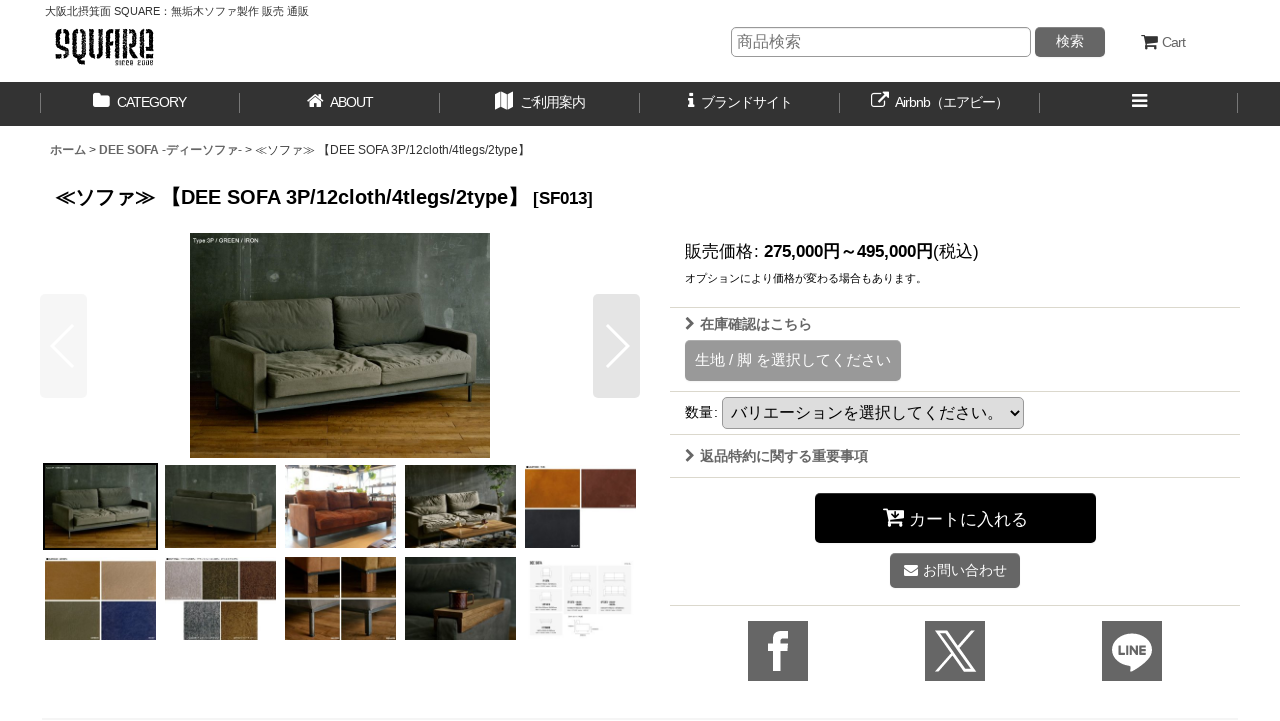

--- FILE ---
content_type: text/html; charset=UTF-8
request_url: https://square-shop.ocnk.net/product/3893
body_size: 87056
content:
<!DOCTYPE html><html lang="ja" class="responsive use_hover single_layout wide_layout touch024">
<head prefix="og: http://ogp.me/ns# fb: http://ogp.me/ns/fb# product: http://ogp.me/ns/product#">
    <meta charset="utf-8" />
    <title>≪ソファ≫ 【DEE SOFA  3P/12cloth/4tlegs/2type】 SF013 | SQUARE ONLINE SHOP</title>
    <meta name="keywords" content="大阪,北摂,家具,雑貨,鉄脚,DIY,アイアン,パーツ,一枚板,テーブル,天板,オーダー,製作,店舗,インテリア,インダストリアル,ビンテージ" />
    <meta name="description" content="ソファDEE SOFA -ディーソファ-カテゴリの≪ソファ≫ 【DEE SOFA  3P/12cloth/4tlegs/2type】[SF013]商品ページです" />
    <meta name="viewport" content="width=device-width, initial-scale=1.0, user-scalable=yes, viewport-fit=cover" />
    <meta name="format-detection" content="telephone=no" />
    <meta name="apple-touch-fullscreen" content="YES" />
    <meta property="og:url" content="https://square-shop.ocnk.net/product/3893" />
    <meta property="og:site_name" content="SQUARE ONLINE SHOP" />
    <meta property="og:title" content="≪ソファ≫ 【DEE SOFA  3P/12cloth/4tlegs/2type】" />
    <meta property="og:description" content="ゆったりめの奥行きに低めの座面、スタンダードなフォルムが特徴のDEE SOFAの3P。 座面と背もたれが、柔らかく包み込むような座り心地です。 部屋の間取りや使い方に合わせて1P、3P、4P、OTTO…" />
    <meta property="og:type" content="product" />
    <meta property="og:image" content="https://square-shop.ocnk.net/data/square-shop/product/20200228_355f2b.jpg" />
    <meta name="twitter:card" content="summary_large_image">
    <meta name="thumbnail" content="https://square-shop.ocnk.net/data/square-shop/product/20200228_355f2b.jpg" />
    <link rel="alternate" type="application/rss+xml" title="RSS" href="https://square-shop.ocnk.net/rss/rss.php" />
    <link rel="canonical" href="https://square-shop.ocnk.net/product/3893" />
    <link href="https://square-shop.ocnk.net/res/font/icon_font/ocnkiconf.min.css?v=11" rel="stylesheet">
    <link href="https://square-shop.ocnk.net/res/touch001/style/ocnk.min.css?v=72" rel="stylesheet" />
    <link href="https://square-shop.ocnk.net/res/touch024/style/template.css?1811011563" rel="stylesheet" />
    <link href="https://square-shop.ocnk.net/data/square-shop/responsive/202107161349048b2791.css?1763457547" rel="stylesheet" />
    <script src="https://square-shop.ocnk.net/res/touch024/js/jquery.min.js?1517808840"></script>
<meta name="google-site-verification" content="g2HEgQ1r-FMtvRlqZZVf3FPOGX9POspHkz8wkKHt9S8" />
<link rel="shortcut icon" type="image/x-icon" href="https://square-shop.ocnk.net/data/square-shop/image/favicon.ico">
<!--pinterest--><meta name="p:domain_verify" content="575f2f76938335323d6b4bb0725bc23a"/>
<!-- Pinterest Tag -->
<script>!function(e){if(!window.pintrk){window.pintrk = function () {window.pintrk.queue.push(Array.prototype.slice.call(arguments))};var n=window.pintrk;n.queue=[],n.version="3.0";var t=document.createElement("script");t.async=!0,t.src=e;var r=document.getElementsByTagName("script")[0];r.parentNode.insertBefore(t,r)}}("https://s.pinimg.com/ct/core.js");pintrk('load', '2612820316116', {em: '0c3050f9098c9561dfebb3a537e6b83e'});pintrk('page');</script>
<noscript><img height="1" width="1" style="display:none;" alt="" src="https://ct.pinterest.com/v3/?event=init&tid=2612820316116&pd[em]=0c3050f9098c9561dfebb3a537e6b83e&noscript=1" /></noscript>
<!-- end Pinterest Tag -->

<script type="text/javascript" src="https://sys.square-factory.com/ocnk_front_product.js?202410261637"></script>
<script async src="https://www.googletagmanager.com/gtag/js?id=G-8TZ5LK91TN"></script>
<script>
  window.dataLayer = window.dataLayer || [];
  function gtag(){dataLayer.push(arguments);}
  gtag('js', new Date());
  gtag('config', 'G-8TZ5LK91TN');
</script>

</head>

<body class="detail_page_body category280_detail_page_body category281_detail_page_body detail_group67 detail_group102 detail_group207 detail_group167" id="detail_page_3893">
<div id="container" class="jpn_version visitor use_lightweight_thumbnail">
<div id="inner_container" class="vertical_stacking">

<div id="main_wrapper" class="stacking_item">

    <header>
        <div id="header_wrapper" class="standard_header has_search_bar">
            <div id="header" class="header">
                <div class="copy fix_center">
大阪北摂箕面 SQUARE：無垢木ソファ製作 販売 通販
                </div>
                <div id="header_area" class="fix_center">
                    <div id="inner_header" class="flex_layout flex_j_between flex_nowrap">
                        <div class="header_center center_without_header_left">
                            <div class="shop_name_box">
                                <div class="shoplogofree custom_space">
<div class="shoplogo" itemscope="itemscope" itemtype="https://schema.org/Organization">
<a itemprop="url" href="https://square-shop.ocnk.net/">
<svg xmlns="https://www.w3.org/2000/svg" width="99" height="38" viewBox="-0.5 -0.683 99 38"><title>SQUARE Online Shop</title><path d="M13.984 24.417a1.67 1.67 0 00-.462-.083c-.111 0-.195.024-.25.083-.254.197-.354.42-.298.672l.298.296c.222-.224.32-.395.293-.506-.168.111-.253.238-.253.378 0 .114.09.263.272.445.182.18.273.312.273.397 0 .142-.153.28-.46.422-.454-.115-.761-.169-.931-.169-.249 0-.444.153-.587.465l.297.292c.055-.192.111-.292.168-.292.056 0 .152.068.292.207.142.143.254.198.337.169-.393.564-.829.9-1.304 1.016l-.084-.128c-.085.557-.367.801-.842.715l-1.392.965c0-.083-.048-.169-.146-.25-.097-.083-.146-.155-.146-.212-.144.281-.313.42-.506.42-.057 0-.351-.139-.885-.42.308.057.478-.112.504-.504.029-.505.128-.8.295-.885-.026-.168-.162-.428-.398-.783-.241-.348-.36-.623-.36-.823 0-.108.012-.219.044-.331.392-.14.995-.376 1.812-.717-.029-.168.019-.477.146-.924.123-.452.188-.761.188-.928 0-.366-.098-.645-.291-.841-.144-.117-.228-.202-.257-.256.168-.166.241-.307.214-.42-.029-.083-.085-.128-.169-.128-.117 0-.186.045-.213.128-.28.084-.42.211-.42.381 0 .084.063.19.188.335.128.139.19.237.19.294-.03.059-.058.085-.083.085-.03-.026-.241-.28-.633-.761-.28-.333-.533-.502-.758-.502-.112 0-.208.014-.296.04-.138-.11-.588-.294-1.348-.548-.618-.165-.968-.404-1.052-.713a.691.691 0 01-.208.042c-.394 0-.731-.295-1.012-.886-.057.088-.224.125-.506.125l.21-.42c-.956.117-1.558-.109-1.809-.676-.367-.251-.627-.733-.782-1.45-.153-.714-.429-1.169-.821-1.371A.816.816 0 010 15.615c0-.169.102-.422.298-.76.198-.337.294-.546.294-.633 0-.193-.183-.348-.548-.458.083-.251.155-.521.212-.804a.741.741 0 00-.212-.713c.168.026.366-.071.59-.297a.765.765 0 00.045-.21c0-.14-.081-.33-.232-.569-.155-.236-.235-.385-.235-.441 0-.166.145-.337.422-.506C.41 9.775.298 8.969.298 7.802S.212 5.814.044 5.339c-.026-.364.135-.781.485-1.243.353-.463.527-.847.527-1.158.138 0 .255-.084.336-.253.114-.195.099-.351-.041-.461.17-.06.407-.325.716-.803.308-.394.563-.588.758-.588.114 0 .253.055.421.169.17-.253.569-.427 1.201-.526.629-.099 1.03-.217 1.199-.362l.297.423a1.283 1.283 0 00-.254.8c0 .14.021.367.064.676.043.309.061.533.061.673 0 .279-.083.503-.25.67l.675.678c-.116.223-.41.497-.887.821-.478.323-.785.625-.926.905.168.281.25.521.25.715-.027.083-.166.504-.419 1.264-.115-.113-.21-.166-.295-.166l-.21.291c.052.114.167.17.336.17h.462c-.028.253-.013.588.044 1.012.082.504.127.841.127 1.01 0 .56-.252.997-.759 1.305.027.282.132.731.314 1.348.183.617.273 1.095.273 1.43 0 .396-.096.731-.293 1.011.14.061.293.26.464.613.167.352.378.484.631.4-.17.282-.239.45-.209.503a.91.91 0 00.714.338c.141 0 .333-.026.569-.082.241-.058.415-.087.528-.087.338 0 .507.238.507.717.166.197.433.293.797.293h.926c.027.058-.015.142-.125.251.391.058.951.285 1.685.675-.113.084-.171.239-.171.466.113-.142.227-.212.34-.212.055 0 .245.112.567.336.323.228.583.336.779.336a.925.925 0 00.298-.042c.024.254.139.646.336 1.179.194.533.293.941.293 1.223 0 .2-.028.379-.087.547.116.056.173.139.173.251 0 .061-.051.157-.148.296-.102.139-.15.24-.15.294-.109-.027-.306.056-.588.253.532.083.842.14.927.168.392.143.619.328.672.551zm-7.746 5.177c-.173.253-.394.355-.675.296a8.37 8.37 0 00-.421-.588c-.228.028-.485.171-.779.423-.296.253-.47.381-.529.381-.166 0-.364-.174-.588-.512-.14.253-.323.384-.547.384-.139 0-.318-.051-.525-.15-.212-.101-.374-.148-.484-.148-.279 0-.495.167-.633.509-.169-.03-.344-.171-.527-.426-.183-.25-.344-.405-.485-.461a.542.542 0 00.296-.504c0-.113-.035-.273-.107-.487-.069-.21-.106-.372-.106-.484 0-.198.072-.352.213-.463-.198-.477-.296-.87-.296-1.179 0-.334.098-.601.296-.798.419 0 1.026.097 1.809.292.142-.08.745-.175 1.813-.292-.026.117.015.213.126.292l.169.126c.113-.026.231-.15.36-.377.125-.222.243-.338.355-.338v.296l1.093.17a2.146 2.146 0 00-.123.75c0 .174.02.413.063.719.041.314.06.535.06.676 0 .282-.053.509-.166.676a1.034 1.034 0 00-.168.587c-.001.394.168.607.506.63zM1.056 13.635v-.296H.76v.296h.296zm1.516 1.096l-.254-.254c.141-.309.225-.449.254-.42-.168-.056-.448.111-.843.504l-.378-.672.799-.549c-.473-.085-.713.072-.713.464-.026.647-.059.995-.085 1.051h.378c.029-.196.085-.294.169-.294l.293.25c.056.059.116.088.169.088.085 0 .155-.056.211-.168zm.168-5.603l-.422-.421.254.547.168-.126zm0 6.737c-.027-.025-.089-.089-.188-.188-.1-.099-.178-.132-.234-.106l.254.422.168-.128zm0-2.695v-.42h-.294l.294.42zm.717-6.147l-.21-.168-.38-.252.59.42zm.295 9.94v-.127c-.282-.196-.452-.28-.506-.25-.027 0-.043.027-.043.081 0 .225.125.338.382.338a.408.408 0 00.167-.042zm.505 10.148l-.717.253-.084-.377c-.026.057-.015.182.042.377.03.111-.057.212-.252.293.026.057.1.144.21.255l.801-.801zm.419-10.825c-.363-.391-.59-.586-.672-.586-.11 0-.199.097-.251.294l.923.292zm1.855 3.202c-.197-.222-.292-.363-.292-.419l-.173.588c.083-.113.241-.169.465-.169zm7.542-6.022c-.286.056-.425.198-.425.423 0 .056.021.161.063.313.042.157.065.263.065.315 0 .225-.128.394-.377.507l.377.253-.377.294-.424-.717-.296.295c-.111-.111-.21-.152-.292-.125l-.209.253a1.3 1.3 0 00-.213-.253.393.393 0 00-.168-.04c-.166 0-.239.153-.209.461-1.631 0-2.333-.235-2.105-.715l.294-.254a1.41 1.41 0 00.044-.338c0-.111-.074-.343-.213-.694-.14-.35-.184-.581-.125-.694.057.031.182-.068.378-.294-.338-.197-.507-.519-.507-.967 0-.169.045-.421.128-.76.085-.337.128-.589.128-.757 0-.338-.088-.577-.257-.718.141-.304.245-.854.316-1.643.072-.784.204-1.319.401-1.597-.365-.564-.605-1.126-.718-1.687-.141.194-.393.301-.757.316-.366.016-.576.051-.631.106-.199-.114-.296-.239-.296-.379 0-.083.064-.224.188-.421.125-.196.188-.349.188-.463a.46.46 0 00-.082-.253c.168-.305.238-.503.209-.588-.364-.059-.545-.185-.545-.383 0-.107.055-.291.165-.544.117-.253.172-.436.172-.551a.568.568 0 00-.209-.462C8.566.509 9.228.41 9.734.41c.335 0 .617.044.838.126-.025.282.031.45.171.504.084 0 .252-.013.504-.038.196 0 .338.038.422.122l.887.678-.171.126c.365.366.687.952.969 1.768.28 1.012.517 1.656.718 1.938-.536.335-.8.94-.8 1.812 0 .305.038.771.125 1.388.333.56.503 1.138.503 1.729 0 .307-.042.63-.125.965-.113.082-.169.184-.169.294 0 .116.062.285.188.509.125.227.189.394.189.502 0 .142-.069.255-.208.338l.298.295zm-5.9 7.288h-.505v.294h.377c.087-.168.128-.267.128-.294zm.463-1.983l-.672-.086.379.383.293-.297zm.254.717l-.126-.126-.296.42c.085-.028.227-.126.422-.294zm.59 6.782c-.142-.14-.239-.195-.296-.169-.197.084-.141.28.168.592.088-.058.128-.199.128-.423zm.673-5.77c.056-.197-.043-.379-.294-.547l-.084.253c.196.195.321.294.378.294zm.125 6.319l-.419-.421c-.058.027-.084.07-.084.125 0 .112.099.268.295.463l.208-.167zm.295-2.402h-.714l.294.462.42-.462zm.295-1.432c-.057 0-.174-.049-.356-.15-.184-.096-.33-.116-.442-.06-.059.144.004.267.19.379.18.113.344.151.484.125.111-.112.152-.211.124-.294zm-.42-10.822v-.213l-.295-.421c.082.252.181.462.295.634zm1.81 13.516l-.082-.122-.297.419c-.143-.254-.312-.379-.506-.379a.987.987 0 00-.419.125c-.168.083-.309.128-.421.128-.168 0-.298-.098-.38-.293v.419c.112-.026.226-.043.338-.043.141 0 .344.027.61.083.266.059.455.085.569.085.283 0 .476-.142.588-.422zm-1.22 2.319c0 .14-.099.271-.294.379-.253-.085-.379-.227-.379-.419 0-.091.026-.214.083-.383.055-.168.055-.295 0-.381l.296-.208c-.141.057-.211.125-.211.208 0 .085.085.213.254.381.167.17.251.311.251.423zm.129-7.032c0-.061-.058-.157-.17-.297-.111-.141-.168-.253-.168-.336 0-.086.057-.169.168-.253l-.424.296c.199.056.283.167.256.338-.084.252-.114.404-.084.46.278-.057.422-.126.422-.208zm.797 3.201c-.059-.033-.139.005-.25.103-.113.098-.197.148-.255.148-.056 0-.111-.043-.168-.128.366-.281.548-.588.548-.925l-.252-1.178-.296.588c-.084-.396-.322-.548-.717-.464.059.054.199.196.424.422.222.227.392.336.504.336.055 0 .111-.027.169-.083-.114.308-.38.745-.802 1.305l.59.419c.367-.219.546-.365.546-.419a.297.297 0 00-.041-.124zm-.294-12.806c-.058.058-.099.083-.126.083-.085 0-.17-.089-.254-.273-.084-.183-.167-.272-.251-.272-.084 0-.183.056-.294.169l.714.293a4.508 4.508 0 01-.461.588l.672-.588zm-.212 10.401v-.166c-.056-.088-.21-.128-.461-.128l.461.294zm.128-13.642v-.256h-.296v.256h.296zm0 1.981c0-.087-.051-.208-.147-.36-.102-.154-.149-.26-.149-.315.112.221.168.533.168.925a.282.282 0 00.128-.25zm.378 14.989c-.026-.055-.155-.082-.378-.082v.378c.056.028.181-.069.378-.296zm.213 2.274c-.06-.111-.153-.169-.297-.169h-.294v.295h.335c.166.033.256-.015.256-.126zm.081-16.551l-.378-.296.297.422.081-.126zm.299 1.937l-.38-.379h-.297l.677.379zm.715 12.929c-.057-.08-.2-.122-.424-.122-.223.165-.336.293-.336.376 0 .083.054.142.166.168.087 0 .198-.061.34-.192.14-.121.224-.199.254-.23zM30.73 22.059c-.225-.225-.368-.323-.421-.297-.086.257-.098.594-.041 1.013.112.697.169 1.066.169 1.095.109.279.167.548.167.798v.591c-.503.396-.757.797-.757 1.222 0 .112.015.225.041.338-.026 0-.085-.099-.168-.296-.196.054-.298.139-.298.252 0 .027.018.084.047.168.026.083.04.145.04.168 0 .113-.11.198-.338.253.115.111.17.212.17.293 0 .057-.084.199-.252.425-.167.224-.226.402-.167.545-.367-.084-.856.057-1.477.422-.701.423-1.207.658-1.516.713l.464.426c-.113.168-.407.262-.887.293-.476.03-.71.096-.71.212 0 .109.054.279.166.507l.545-.17c.028.139-.015.321-.124.545l.292.3c.086-.171.183-.256.294-.256.087 0 .191.039.319.124.126.084.217.132.273.132.14 0 .255-.102.34-.3.224.338.698.382 1.429.128.562-.198.841.039.841.715.143.14.213.321.213.546 0 .145-.043.359-.127.655a2.616 2.616 0 00-.126.695c0 .335.155.641.461.923v.379c-.306.225-.686.265-1.137.126-.59-.168-.953-.251-1.093-.251-.309 0-.589.097-.842.294-.198 0-.492-.088-.883-.275-.395-.183-.691-.273-.884-.273-.225 0-.436.099-.632.294.026-.25-.142-.473-.506-.65-.364-.183-.533-.438-.507-.779-.28-.056-.534-.326-.757-.799-.335-.703-.547-1.096-.633-1.182v-.247a3.86 3.86 0 00.042-.591c.029-.762-.067-1.365-.291-1.814-.763.056-1.533-.241-2.318-.882-1.18-.959-1.814-1.447-1.896-1.478h.251a.817.817 0 00.085-.374c0-.145-.053-.348-.168-.617-.112-.266-.168-.441-.168-.523 0-.113.082-.183.251-.21.032-.224-.012-.341-.123-.341a.986.986 0 00-.191.044.946.946 0 01-.231.042c-.087 0-.142-.042-.169-.124 0-.112.077-.283.231-.507.153-.227.231-.394.231-.508 0-.138-.098-.278-.293-.42l.124-2.399c.058.027.199-.069.42-.294l-.251-.211.129-.169c-.312-.084-.464-.256-.464-.506 0-.084.027-.231.083-.441a2.04 2.04 0 00.083-.445c0-.252-.098-.432-.293-.546.027-.14.118-.314.274-.528.151-.208.232-.369.232-.482 0-.085-.015-.181-.045-.294l.42-.295v-.506c-.589.111-.926-.043-1.01-.463-.027-.308.042-.738.212-1.286.166-.547.252-.945.252-1.196 0-.258-.057-.511-.167-.762.14.14.236.195.293.169.082-.169.129-.269.129-.294-.225-.085-.341-.198-.341-.338.029-.111.128-.349.296-.715.113-.254.029-.42-.253-.504-.253-.225-.378-.466-.378-.717 0-.168.07-.412.21-.741.14-.319.211-.552.211-.691a.912.912 0 00-.167-.504c.081-.448.124-.889.124-1.308 0-.391-.043-.786-.124-1.179a1.167 1.167 0 01-.129-.547c0-.282.15-.702.445-1.263.292-.563.439-.941.439-1.136a1.24 1.24 0 00-.042-.337c.032-.227.195-.436.506-.632s.506-.352.591-.463c-.115-.11-.155-.212-.126-.296.899.084 1.684-.293 2.356-1.139h.592c.308.254.727.69 1.262 1.308-.252.084-.38.225-.38.421l-.04.551c-.029.193-.115.333-.251.416.024.058.13.174.313.337.183.169.275.338.275.505a.699.699 0 01-.084.297l-.38.378.297.297c-.142.195-.311.292-.504.292a1.65 1.65 0 01-.484-.104 1.702 1.702 0 00-.488-.104.759.759 0 00-.251.041l-.297-.253-.294.253c0 .029.153.252.463.675.196.31.294.545.294.714 0 .194-.098.395-.294.588.223.171.359.472.402.906.041.434.089.697.147.782-.283.166-.422.405-.422.713 0 .169.063.394.191.672.125.283.188.509.188.679 0 .277-.168.475-.506.588.366.084.549.221.549.421-.028.111-.157.378-.379.798-.112.172-.169.324-.169.464 0 .169.086.309.252.42-.057.169 0 .512.168 1.012.169.507.252.842.252 1.01 0 .368-.182.635-.546.801l-.295-.422c-.168.057-.251.128-.251.212 0 .056.083.174.251.359.168.179.226.329.169.442.028-.085.169-.128.42-.128 0 .084-.069.234-.208.445-.141.208-.212.371-.212.482 0 .143.141.241.42.293.058.114.196.169.424.169-.284.201-.424.438-.424.716 0-.167.1.242.298 1.22-.03.032-.198.085-.506.171-.312.085-.463.224-.463.422.474.14.716.542.716 1.22 0 .166-.015.398-.044.695a7.827 7.827 0 00-.043.694c0 .198.015.352.043.463-.11 0-.252.083-.42.253.139.113.212.239.212.38 0 .169-.125.336-.381.505l.295.293.294-.293c-.083.056-.126.152-.126.293 0 .534.227.842.673.925l1.139-.419c-.029.117.057.309.251.589.114.056.21.08.295.08.141 0 .259-.096.357-.292.098-.197.12-.365.063-.505.593.059 1.109.396 1.56 1.011.026-.14.162-.329.402-.566.235-.241.356-.404.356-.486 0-.056-.015-.1-.044-.128l.127.168c.169-.084.254-.197.254-.338a1.35 1.35 0 00-.064-.291 1.306 1.306 0 01-.064-.294c0-.141.085-.253.254-.341-.422-.194-.635-.471-.635-.839 0-.195.102-.548.301-1.053.195-.505.291-.888.291-1.135a.967.967 0 00-.336-.759.461.461 0 01-.083-.253c0-.086.035-.217.105-.4.068-.183.103-.301.103-.36 0-.168-.139-.253-.421-.253-.026-.108.078-.2.318-.274.239-.068.331-.2.273-.402l-.422-.418c.084-.055.252-.212.506-.462-.026-.083-.157-.125-.379-.125a1.07 1.07 0 00.211-.632c0-.195-.085-.475-.254-.842-.168-.366-.252-.646-.252-.841 0-.312.198-.606.591-.886-.17-.366-.368-.926-.591-1.686.084-.055.381-.166.887-.338.335-.11.461-.375.378-.799-.029-.053-.069-.084-.127-.084-.116 0-.266.07-.463.211-.055.058-.084.195-.084.42-.368-.195-.551-.377-.551-.547 0-.084.107-.231.319-.442.21-.208.316-.383.316-.524 0-.196-.125-.394-.379-.591 0-.085.104-.2.316-.357.208-.155.304-.315.275-.485l-.296-.297.296-.292-.296-.21c-.114.086-.154.154-.126.21a1.023 1.023 0 01-.169-.587c0-.509.097-.955.295-1.35-.055-.056-.084-.14-.084-.251 0-.116.03-.284.084-.509.058-.224.084-.39.084-.504a.737.737 0 00-.21-.547l-.59.253c.111 0 .041-.048-.209-.146-.251-.099-.422-.133-.506-.107.196-.055.295-.139.295-.253 0-.055-.078-.187-.231-.397-.156-.212-.22-.374-.19-.489-.195-.051-.309-.04-.338.045-.028.026-.028.127 0 .294 0 .139-.042.224-.125.253 0-.142-.069-.335-.208-.593.477 0 .713-.179.713-.546 0-.083-.07-.181-.206-.294-.368-.11-.551-.236-.551-.379 0-.026.127-.268.378-.716.227-.366.252-.659.085-.885.058.058.141.084.253.084.084 0 .209-.042.381-.126.164-.084.294-.127.378-.127.193 0 .362.154.503.465.085-.253.211-.378.379-.378.081 0 .241.048.46.146.226.099.408.132.551.104-.085.311.104.606.564.885.466.279.698.48.698.59 0 .141-.085.294-.25.464l.294.294.375-.544c-.083.166.017.347.295.544h.296a.885.885 0 00-.125.463c0 .198.099.514.291.945.198.437.299.752.299.949 0 .227-.072.438-.212.632l-.253.21.55.588.167-.124c-.058 0-.113.141-.167.42a1.618 1.618 0 000 .55l-1.016-.97-.253.255c.477.282.757.73.842 1.344.115.848.211 1.342.297 1.478h.128l-.55.296c.058.112.197.168.421.168-.028.057.013.127.128.21-.284 0-.452.128-.51.378-.083.367-.194.575-.336.632.42.423.674.63.761.63a.8.8 0 00.251-.042l-.167 1.39a.388.388 0 01-.214.084.595.595 0 01-.229-.063.68.68 0 00-.231-.063c-.116 0-.227.114-.341.337l.466.422.253-.294a1.06 1.06 0 00-.04.337c0 .306.11.698.336 1.178-.115.197-.169.519-.169.969.03.618.03.956 0 1.011-.057.391-.238.672-.548.839.334-.05.535.058.589.337v.719c.026.169.167.239.421.208l-.589 1.307c.141.112.251.352.335.714.086.37.171.595.256.679zM18.18 24.29l-.21-.42-.296.42h.506zm.465-14.067c-.029-.083-.115-.111-.256-.083h-.292v.21c.336.001.519-.04.548-.127zm.126 15.753c-.059-.056-.286-.376-.674-.967-.06.224-.014.462.124.713.141.254.323.334.55.254zm.924-18.365c0-.111-.125-.25-.377-.42-.337-.198-.519-.309-.547-.337l-.126.462.419-.294c.167.113.31.478.423 1.097a.703.703 0 00.208-.508zm-.631 6.024h-.293l-.126.422.419-.422zm1.434 4.211l-.842.213c-.365.084-.658.096-.884.038.084 0 .202.058.357.167.153.118.26.17.315.17.366-.138.617-.207.757-.207.256 0 .353-.13.297-.381zm-.297-12.381v-.126c-.141-.227-.35-.297-.63-.212a1.37 1.37 0 01-.34.042.442.442 0 01-.335-.126l1.305.422zm-1.137 3.072v-.673h-.168v.673h.168zm.125 4.633v-.251h-.294v.251h.294zm.59 6.783c-.053 0-.155.041-.292.126-.143.087-.239.127-.298.127-.112 0-.209-.085-.294-.253l.294.547c0-.054.114-.125.337-.208.223-.085.313-.199.253-.339zm.125 1.095h-.417c-.059.307-.099.519-.131.629a.637.637 0 01-.46.381c.31.031.519-.084.631-.337.167-.366.293-.589.377-.673zm-.417-15.033V5.76c-.059 0-.155-.042-.298-.126l.298.381zm.417 17.264c-.138.115-.377.169-.715.169 0 .198.059.336.167.421.452-.168.632-.365.548-.59zm-.292-8.718v-.209h-.256v.209h.256zm.292-4.717V9.55c-.056.029-.196-.07-.417-.297l.417.591zm.171 9.096h-.587l.417.548.17-.548zm.126-12.337c-.253-.253-.452-.352-.588-.296l.462.419.126-.123zm0 19.667c-.055-.085-.126-.129-.207-.129-.171 0-.256.087-.256.257 0 .056.011.096.041.125h.296c.085-.115.126-.196.126-.253zm0-9.813c.027-.084-.015-.181-.126-.294l-.296.422c.223 0 .367-.044.422-.128zm.297 7.116v-.799h-.212v.799h.212zm.969-20.929c-.198.085-.496.14-.887.166.113.117.169.213.169.294h.252c.394-.082.548-.236.466-.46zm.419 24.175l-.418-.296v.672l.418-.376zm1.22.545l-.503-.377v.377h.503zm-.126-.967c-.168-.091-.267-.128-.294-.128l.168.549c.084-.027.126-.167.126-.421zm1.435.714l-1.013-.418a.72.72 0 00-.042.21c0 .219.212.338.632.338a.696.696 0 00.423-.13zm-.593 2.191c.03-.142-.012-.309-.125-.504l-.295.375c.056.092.197.129.42.129zm.675-.13v-.375l-.208.375h.208zm0 2.404l-.208-.291v.591l.208-.3zm.885-3.075c.055-.136-.041-.418-.295-.844a.483.483 0 00-.126.507c.084.201.224.31.421.337zm.42-1.978c-.056-.083-.197-.125-.42-.125v.295c.196-.001.335-.058.42-.17zm1.013-22.49c-.451-.167-.746-.239-.887-.21l-.126.379h.126c.029-.167.07-.253.127-.253l.337.209a.356.356 0 00.167.044c.086 0 .17-.056.256-.169zm-.212 22.786c-.084-.113-.157-.157-.21-.126l.126.418c.11-.139.139-.237.084-.292zm.716-20.804a.379.379 0 00-.211-.087c-.086 0-.183.113-.293.338-.115.224-.212.337-.296.337l.8-.588zm-.126 21.771c-.421.143-.633.297-.633.464 0 .027.017.07.043.128h.212c.029-.029.094-.109.207-.251.114-.144.171-.26.171-.341zM26.9 1.718c0-.28-.028-.436-.084-.466l-.212.466h.296zm0 24.552c0-.254-.028-.406-.084-.464l-.212.464h.296zm.293-12.931l-.378-.42a.359.359 0 00-.043.168c0 .281.14.367.421.252zm0 5.347c.083-.138.042-.293-.127-.458l-.25-.253a.45.45 0 00-.043.213c0 .08.014.168.043.247.11.199.237.28.377.251zm-.127-8.842V9.55h-.25v.294h.25zm0 4.213v-.294h-.25v.294h.25zm2.822.798c-.026-.477-.281-.716-.757-.716-.338 0-.549.143-.632.422-.196.17-.434.237-.716.212a7.694 7.694 0 00-.589-.042l.295.293c.082.198-.008.323-.274.378-.267.058-.399.114-.399.169.029 0 .132.063.317.191.178.127.327.187.438.187a.288.288 0 00.212-.084.97.97 0 01-.086-.334c0-.168.311-.338.93-.506l-.298-.293c.169-.224.335-.336.506-.336.112 0 .295.083.548.252.251.163.42.237.505.207zm-1.85 1.431a.488.488 0 00-.255-.079c-.225 0-.548.207-.967.629.056-.058.266-.119.629-.19.364-.071.562-.189.593-.36zm-.255 3.793h-.294l-.673 1.517c.335-.283.658-.787.967-1.517zm-.464-14.74c-.084-.058-.126-.253-.126-.591 0-.253-.099-.393-.293-.422-.056.309.081.649.419 1.013zm.17 22.025l-.423-.377c-.055.029-.085.071-.085.125 0 .031.079.07.231.13.155.053.247.096.277.122zm-.045-25.102c-.084-.167-.125-.282-.125-.334l-.126.588h.126c.14-.056.183-.138.125-.254zm.467 8.805l-.422-.927h-.295l.717.927zm.418 15.203c-.226-.56-.448-.842-.674-.842-.111 0-.267.083-.461.251.056.115.153.171.295.171h.379c.115.027.17.109.17.25-.143.142-.229.195-.255.169h.546zm.841-12.635c0-.113-.061-.309-.19-.591-.123-.279-.188-.478-.188-.588 0-.111.043-.183.128-.209a1.206 1.206 0 01-.422.082c-.451 0-.844-.222-1.179-.67.167.024.295.159.377.398.086.239.144.357.171.357.081 0 .197-.055.336-.166.28.42.423.713.423.882a.573.573 0 01-.128.337c.28.169.475.254.589.254.055-.001.083-.03.083-.086zm-1.387 9.519c-.029-.169-.128-.392-.294-.676-.114.059-.169.142-.169.254-.001.282.154.422.463.422zm1.219-15.581l-.503.547-.295-.256c-.139-.054-.295-.013-.464.129-.169.142-.251.279-.251.422 0 .138.092.285.275.441.18.154.339.233.482.233.168 0 .322-.248.46-.74.143-.488.242-.75.296-.776zm-.964-1.813c-.197-.058-.311.028-.341.255-.026.362-.056.559-.082.588.368-.029.505-.311.423-.843zm.166 7.875l-.589-.465c.253.366.404.549.459.549a.551.551 0 00.13-.084zm.966 5.136a.958.958 0 00-.168-.209c-.111-.084-.279-.015-.504.209-.311-.197-.507-.265-.587-.209l.126.378c-.229.224-.367.326-.423.297v.25c.168-.084.267-.126.296-.126 0-.254.038-.393.126-.422l.166.128h.549c.222.001.365-.098.419-.296zm-1.132 5.519c-.055-.168-.197-.407-.423-.716v1.013c.082-.03.225-.126.423-.297zm.964-6.026v-.29a1.066 1.066 0 01-.295.041c-.223 0-.49-.056-.796-.169l-.128.251 1.219.167zm.168-13.348c0 .06-.054-.042-.168-.292l-.295.125c0-.14-.098-.23-.292-.272-.198-.046-.323-.091-.377-.149l.292.297-.418.419c.163-.139.378-.197.628-.168.366.056.576.067.63.04zm-.841-1.388h-.292l.166.42c.086-.029.126-.168.126-.42zm1.093 16.847c0-.058-.039-.084-.125-.084-.136.054-.561.25-1.259.588.083.168.209.195.377.086.195-.144.309-.211.338-.211.11 0 .195.1.25.294.283-.335.419-.562.419-.673zm.298 1.684c-.029-.027-.107-.114-.235-.251-.123-.142-.188-.252-.188-.339-.136-.026-.294.015-.461.128-.171.113-.281.166-.337.166l-.295-.419a.41.41 0 00-.13.294c0 .113.046.269.13.464.085.194.125.322.125.376 0 .114-.04.213-.125.297.365-.366.549-.588.549-.676a.718.718 0 00-.045-.208.51.51 0 01.214-.044c.082 0 .188.059.317.173.124.108.214.168.271.168.082-.001.154-.044.21-.129zm-1.093 5.349c0-.085-.046-.213-.128-.382l-.169-.207a.653.653 0 010 .337c-.083.139-.125.222-.125.251 0 .083.099.168.295.25.081-.051.127-.134.127-.249zm.965-16.132c0-.026-.097-.238-.295-.629l-.294.292c-.167-.193-.309-.292-.419-.292-.085 0-.169.053-.254.166l1.093.714c.113-.083.169-.166.169-.251zm-.296 6.276c-.056-.026-.136-.203-.251-.526-.112-.324-.252-.485-.418-.485-.088 0-.185.044-.298.125.029.03.134.191.316.488.184.291.328.441.442.441a.494.494 0 00.209-.043zm.592 6.021c-.026-.14-.125-.251-.296-.335-.251-.14-.392-.224-.421-.253l.251.885-1.093-.296v.128c.113-.055.309 0 .592.168.279.168.462.252.548.252.195 0 .334-.182.419-.549zm-.718-7.287l-.168-1.008h-.295a.587.587 0 00-.124.337c0 .142.07.287.209.441.141.158.267.23.378.23zm-.168-9.979h-.375v.296h.294c.081-.168.11-.27.081-.296zm1.307 13.772v-.591c-.112.113-.393.168-.84.168-.478.029-.762-.067-.842-.294 0 .312.235.493.713.548.588.084.914.139.969.169zM29.72 5.928v-.463c-.029-.056-.17-.143-.423-.256-.448.227-.643.468-.589.719.226-.14.423-.194.589-.168l.423.168zm-.298 3.622v-.125c-.192-.283-.363-.379-.501-.297l.501.422zm.298-1.516l-.128-.17-.422.551c.115 0 .229-.065.338-.193.113-.123.183-.188.212-.188zm.168 14.444h-.718c.17.168.309.254.421.254.116 0 .212-.086.297-.254zM29.72 4.033c0-.03-.029-.085-.085-.167a.399.399 0 01-.085-.215c0-.052.015-.097.042-.123l-.295.673h.295c.086-.028.128-.084.128-.168zm.292.591c-.052-.084-.125-.128-.209-.128-.168 0-.294.14-.381.42.17.085.269.127.298.127.197-.224.292-.364.292-.419zm0 8.001h-.42v.294h.296c.088-.169.124-.268.124-.294zM39.864 27.378c0 .087-.03.168-.086.251-.337.087-.504.302-.504.639 0 .192.062.464.188.817.126.353.191.594.191.737 0 .141-.071.21-.211.21-.168 0-.42-.101-.761-.294-.193-.031-.511-.149-.946-.361-.436-.21-.78-.318-1.032-.318-.139 0-.28.032-.42.089l-1.725-1.52c.138-.023.206-.106.206-.251v-.291c-.446.023-.714-.185-.799-.634-.139-.618-.264-.983-.377-1.096.14-.366.253-.868.337-1.515.083-.646.168-1.109.252-1.389-.476-.171-.715-.423-.715-.763 0-.192.111-.523.335-.988.225-.46.338-.805.338-1.029a.774.774 0 00-.082-.338c.054-.981-.045-2.429-.297-4.338a.935.935 0 01-.045-.296c0-.167.08-.405.233-.714.155-.305.233-.533.233-.672 0-.198-.142-.393-.421-.591l.421-1.224a1.053 1.053 0 01-.294.045c-.086 0-.134-.107-.148-.316-.014-.21-.061-.359-.146-.443.281-.419.42-.941.42-1.56 0-.252-.026-.63-.085-1.131a11.009 11.009 0 01-.082-1.141c0-.251.013-.478.042-.673-.14-.142-.197-.492-.172-1.053.06-.7.072-1.11.045-1.224.027.032.127 0 .297-.083.028-.223-.045-.554-.212-.99-.167-.434-.253-.751-.253-.951 0-.277.098-.531.295-.754-.254-.423-.352-.699-.295-.844.195-.138.377-.21.547-.21.14 0 .315.072.528.213.208.143.386.209.526.209a.985.985 0 00.378-.085l.295.294c.532-.366 1.135-.503 1.81-.421.026.055-.07.197-.294.421.447-.083.714.128.8.635.141.702.24 1.092.297 1.176.053.084-.012.247-.193.485-.183.237-.273.441-.273.61 0 .085.029.184.086.294 0 .032-.101.087-.295.169l.463.718c-.308-.058-.546.041-.716.292v.422c-.029-.11-.112-.169-.253-.169h-.338c-.051.032-.083.183-.083.465.28.059.563.122.844.189.278.069.504.231.673.484-.309.563-.464 1.083-.464 1.561 0 .419.112.784.337 1.09-.197.057-.38-.024-.546-.252-.169-.222-.268-.334-.297-.334-.113 0-.225.055-.338.167l.719.84c-.083.17-.126.269-.126.299.477 0 .716.181.716.548 0 .307-.138.641-.421 1.007.197.254.295.533.295.845 0 .195-.064.493-.19.885-.125.393-.189.688-.189.88 0 .367.168.704.506 1.014-.085.086-.169.125-.251.125a.858.858 0 01-.213-.038c-.197-.084-.322-.018-.378.208l.548.422c-.17.058-.253.139-.253.253 0 .197.083.378.253.546v1.431l-.299-.25v.844c.026.394.224.615.589.673-.478.026-.716.182-.716.463 0 .111.084.367.252.761.167.393.225.687.17.882-.058.168-.058.407 0 .716.055.28.083.491.083.632a.924.924 0 01-.379.759c.28.082.432.235.463.459.057.225 0 .409-.167.548l-.548.675 1.812.294c-.085.142-.125.351-.125.631 0 .283-.06.494-.17.634.531.253.8.451.8.588zm-4.885-16.593v-.292h-.506c-.141.111-.211.209-.211.292.254.227.35.408.297.549.083-.084.125-.153.125-.212 0-.083-.041-.153-.125-.207 0-.227.068-.367.206-.422l.214.292zm-.42 3.537c0-.279-.03-.431-.086-.462l-.211.462h.297zm.294-1.895v-.381c0-.191-.129-.292-.38-.292l.38.673zm.421-8.633h-.295l-.214.675.509-.675zm1.808 7.96h-.418c-.088.14-.326.338-.718.591-.391.253-.616.436-.672.545h.166c.058.032.086.069.086.129 0 .115-.086.252-.252.421l-.213-.337c-.058-.111-.154-.143-.296-.083.029.168.179.413.446.737.266.323.398.555.398.695a.514.514 0 01-.169.378c.115 0 .227-.062.338-.19.113-.125.182-.188.211-.188l.589.673a.454.454 0 00.085-.254c0-.082-.149-.188-.442-.313-.297-.128-.473-.261-.527-.404-.168-.167-.254-.32-.254-.462 0-.109.058-.268.169-.461.115-.198.168-.352.168-.463a.772.772 0 00-.084-.34h.463c.28-.026.421.213.421.719.031-.314.196-.772.505-1.393zm-2.103 12.635c.027-.083-.042-.267-.214-.545v.545h.214zm.167-21.309v-.466l-.293.466h.293zm0 12.76c.055-.195 0-.437-.167-.716a.444.444 0 00-.126.421c.026.198.123.295.293.295zm.294-11.246c-.027-.081-.099-.125-.209-.125a.256.256 0 00-.209.106c-.058.069-.085.132-.085.188a.18.18 0 00.042.128l.461-.297zm.254 12.634c-.057-.083-.112-.125-.168-.125-.057 0-.185.142-.38.423l.548-.298zm.17-5.855c0 .087-.093.229-.274.422-.184.198-.289.342-.315.424.475-.113.672-.506.59-1.181h-.295c.193.113.294.227.294.335zm.293-3.66l-.293-.423c0 .113-.062.268-.191.46-.126.201-.191.344-.191.425 0 .085.027.155.086.21l.589-.672zm0 15.032l-.293-.587-.17.296.463.291zm.127-6.609c-.086-.114-.226-.169-.42-.169l.125.464.295-.295zm.126-2.277c-.029-.082-.168-.125-.421-.125l.295.419c.112-.11.153-.209.126-.294zm-.126 5.099c-.029-.199-.029-.295 0-.295h-.295l.168.544c.084-.027.127-.106.127-.249zm.294-15.164c0-.253-.055-.408-.168-.463-.14.34-.208.59-.208.76 0 .085.025.151.082.21h.126l-.253-.297.421-.21zm.086 6.53l-.254.882a.513.513 0 01-.168-.378c0-.058.013-.126.042-.212l-.127-.123c.055.14.169.195.338.167.139-.059.196-.167.169-.336zm-.086 7.324v-.123c-.251-.114-.351-.167-.294-.167l.126-.55-.253.55c.193.195.338.29.421.29zm.295-9.135c-.336-.198-.535-.297-.589-.297l.126.463c.224 0 .378-.057.463-.166zm.209 16.549v-.208c-.025-.115-.168-.166-.418-.166a.122.122 0 00-.085.12c0 .088.07.171.209.254a.41.41 0 00.168.046c.057-.001.101-.018.126-.046zm.297-14.95c-.059-.309-.298-.603-.716-.887.001.648.242.945.716.887zm-.128 3.747a.472.472 0 00-.17-.168c-.025 0-.076.072-.147.211-.068.14-.161.225-.271.25.14.06.339-.042.588-.293zm.296 1.981c-.308 0-.466.139-.466.421h.298c.111-.054.168-.195.168-.421zm.127-3.241l-.294-.253-.128.082.422.171zm9.939.125c-.366.198-.548.477-.548.841 0 .117.02.282.064.507.04.224.062.393.062.503 0 .28-.085.505-.251.673 0 .031-.057.13-.17.297-.114.168-.169.294-.169.376 0 .145.167.215.505.215l-.422.419c.281.223.45.533.507.925.084.478.155.775.209.885-.168.28-.252.548-.252.798 0 .228.084.425.252.59l-.59-.125c.279.227.422.518.422.886 0 .169-.042.414-.127.739-.083.321-.125.567-.125.734 0 .169.042.326.125.465a.595.595 0 00-.081.336c0 .112.033.294.105.547.069.25.103.437.103.546 0 .284-.143.506-.422.674.368.085.548.339.548.76 0 .227-.104.393-.314.507-.213.109-.317.237-.317.377 0 .027.014.092.041.189.03.099.042.177.042.233a.537.537 0 01-.126.332c-.392.51-1.049 1.236-1.979 2.194l-.126-.089c.027.371-.123.55-.461.55h-.255a1.206 1.206 0 00-.208-.039c-.311 0-.464.137-.464.417-.675-.111-1.165-.165-1.474-.165-.197 0-.338.013-.422.041.084-.084.125-.17.125-.254 0-.114-.041-.259-.125-.443-.083-.177-.125-.311-.125-.398 0-.168.097-.308.293-.42.03-.198.015-.485-.043-.863a6.405 6.405 0 01-.084-.779c0-.393.142-.746.421-1.051l-.294-.297c.338-.059.671.083 1.012.421l.209-.253c-.056-.023-.083-.184-.083-.465.083.171.182.229.294.171 0-.026.047-.085.148-.171.099-.083.147-.15.147-.208l-.295-.296a1.46 1.46 0 00.377-1.008c0-.198-.028-.486-.082-.865a6.103 6.103 0 01-.085-.863c0-.226.027-.45.085-.674-.058 0-.125-.048-.212-.147a.374.374 0 00-.294-.146c.253-.368.381-.706.381-1.011 0-.169-.029-.338-.087-.507h.294c.087-.198.13-.422.13-.673 0-.227-.052-.571-.149-1.033-.1-.462-.147-.807-.147-1.03 0-.283.058-.534.167-.76-.335-.615-.46-1.052-.377-1.305l.507-.506c-.028-.084-.134-.238-.318-.463-.184-.226-.271-.404-.271-.546 0-.283.181-.493.547-.633.195-.113.268-.268.212-.463-.058-.113-.186-.169-.381-.169a1.578 1.578 0 01-.125-.632c0-.195.045-.475.147-.843.096-.364.147-.633.147-.798 0-.279-.129-.547-.381-.801.309.113.605-.084.884-.585.056-.143 0-.329-.166-.55l-.425.46c0-.138-.034-.357-.103-.649a3.104 3.104 0 01-.104-.653c0-.254.067-.492.207-.718-.225-.024-.335-.124-.335-.295 0-.055.062-.219.188-.482.127-.27.177-.47.147-.613-.251-.224-.35-.518-.294-.885.058-.474.058-.783 0-.926l.424-.42c-.028-.084-.134-.184-.318-.293-.184-.114-.271-.228-.271-.34 0-.053.026-.125.083-.207l.377-.296c-.029-.086-.152-.128-.378-.128.056-.114.083-.309.083-.591l-.083-.127c.083.055.421.055 1.011 0 .477-.027.84.112 1.095.421l1.22-.294v-.25a.667.667 0 01.298-.087c.195 0 .375.143.545.422l.424.632a1.313 1.313 0 00-.424.967c0 .142.02.333.064.569.04.241.062.426.062.569 0 .307-.085.59-.251.842 0 .506.085 1.108.251 1.811 0 .115-.227.393-.671.844.305.282.503.618.586 1.007-.954.143-1.625.565-2.02 1.269.085.024.236.133.461.315.227.179.394.268.506.268.113 0 .227-.096.34-.292-.227-.137-.34-.249-.34-.337.085-.108.197-.293.34-.544l.291-.297c.366.169.549.422.549.757 0 .143-.048.372-.148.695-.1.325-.145.557-.145.697 0 .306.15.532.461.673-.168.619-.463 1.013-.881 1.181.081.167.195.25.334.25a.652.652 0 00.211-.041.697.697 0 01.21-.043c.141 0 .252.114.338.338zm-3.75.295c-.026 0-.088-.06-.187-.17-.099-.113-.192-.155-.273-.125v.716l.46-.421zm0-7.035c0-.248-.099-.379-.292-.379-.058.029-.087.072-.087.128 0 .113.07.238.213.38l.166-.129zm.255-.673v-.297c-.03-.082-.17-.123-.42-.123-.059.11-.029.222.083.336.112.112.222.142.337.084zm-.42 1.896c0 .084.057.155.166.209.14 0 .28-.194.425-.588-.396-.084-.591.04-.591.379zm1.683 5.013c-.703-.506-1.142-.759-1.308-.759a2.05 2.05 0 00-.375.04l.59.546.291-.292c.083.03.174.132.276.315.096.184.188.276.273.276.083-.001.169-.041.253-.126zm-.675-4.004c-.137-.169-.266-.25-.375-.25-.396 0-.551.281-.467.839h.255c-.085-.138-.045-.251.123-.338.169-.081.327-.164.464-.251zm-.295-6.146l-.419-.171v.294l.419-.123zm.591.841c-.396.393-.591.617-.591.67 0 .089.056.2.168.339l.126-.127c.031-.085-.012-.181-.126-.293.338-.251.476-.449.423-.589zm-.21 9.813c-.027 0-.098-.125-.212-.379-.055.029-.081.067-.081.125 0 .087.071.224.208.42l.085-.166zm.714 5.095c-.504-.113-.813-.448-.927-1.01a.405.405 0 00-.081.21c0 .309.292.614.883.923l.125-.123zm-.209-7.707c-.478 0-.718.128-.718.381.115.111.185.154.212.123.337-.306.506-.476.506-.504zm-.505-8.886h-.086v.462c.058-.055.086-.212.086-.462zm.294 8.42c.026-.105-.021-.202-.15-.271a1.304 1.304 0 01-.23-.149c-.056.144-.034.265.064.363.096.096.203.118.316.057zm-.084 9.561c.029-.139-.043-.32-.21-.544l-.086.544h.296zm-.21 1.264v-.291h-.086v.292h.086zm1.177-15.035l-.166-.125c-.256 0-.395.043-.422.125-.17-.306-.309-.461-.422-.461a.424.424 0 00-.167.039c0 .282.153.466.464.551.333.054.571.016.713-.129zm.425 9.688c-.34-.057-.706-.423-1.097-1.096-.169.507.193.871 1.097 1.096zm-.72-11.92h-.293v.717c.055-.169.152-.407.293-.717zm.592 3.37a.38.38 0 00-.044-.168c-.225.197-.504.437-.84.718.139.138.238.196.293.167.03-.058.136-.161.318-.316.18-.155.273-.287.273-.401zm-.592 6.741c0-.169-.098-.369-.293-.591v.591h.293zm.548-2.822l-.547-.169c-.026-.057.03-.142.172-.253.082-.084.068-.126-.043-.126-.143.026-.211.155-.211.379 0 .169.027.364.082.591.084 0 .267-.144.547-.422zm-.253-6.192v-.298h-.294V4.3h.294zm.127 7.622c-.224-.113-.322-.169-.293-.169l.166.591c.084-.029.127-.17.127-.422zm.298-4.338v-.294c-.311 0-.466.125-.466.379a.36.36 0 00.041.166h.253c.111-.054.172-.138.172-.251zm0 3.749c-.06-.084-.2-.127-.425-.127v.293c.198 0 .34-.052.425-.166zm.126-8.971c-.086-.17-.126-.268-.126-.293h-.297l.297.42.126-.127zm-.126 11.077v-.55h-.297l.297.55zm.546.419c-.057.031-.213.031-.464 0-.196-.026-.324.073-.38.294.085.087.154.131.213.131.055 0 .145-.073.274-.212.124-.139.242-.213.357-.213zm-.129-10.065V3.5c-.254-.114-.351-.17-.291-.17v.463h.291zm0 2.19c-.195-.083-.291-.111-.291-.083l.164.379c.084-.167.127-.265.127-.296zM57.938 13.146c0 .169-.054.462-.167.882-.111.422-.169.745-.169.969 0 .227.043.408.128.548-.198.14-.294.307-.294.503 0 .142.096.451.294.929-.198-.225-.422-.338-.675-.338-.167 0-.503.084-1.008.251-.396.145-.688.113-.887-.082-.081.195-.25.294-.5.294-.169 0-.384-.044-.635-.125.056-.087.029-.184-.085-.294-.08-.029-.22.07-.416.294l1.091 1.093c-.141.225-.208.45-.208.674 0 .201.085.5.254.906.167.407.25.698.25.865 0 .307-.195.573-.589.802a.459.459 0 00-.044.206c0 .171.103.412.318.719.21.308.316.52.316.63 0 .168-.154.353-.464.548l.589.545a8.823 8.823 0 00-.589.422c-.056.141 0 .435.169.884.168.449.255.758.255.928 0 .366-.183.645-.549.843v.8c.029.307.17.505.421.591-.196.026-.296.138-.296.334 0 .087.024.21.065.38.042.171.064.293.064.378 0 .167-.075.256-.209.256-.145 0-.354-.058-.635-.173-.084-.193-.198-.292-.335-.292-.086 0-.192.051-.317.146-.128.096-.23.145-.315.145-.143 0-.282-.096-.422-.292a1.294 1.294 0 01-.969.208c-.617-.084-.94-.11-.97-.084l.084-1.223c.027-.39.334-.628.928-.713 0-.254-.056-.41-.168-.463-.084-.028-.213.009-.38.104-.171.099-.283.148-.339.148-.114 0-.21-.085-.295-.251 0-.338.119-.663.36-.969.236-.311.412-.591.526-.842a.404.404 0 01-.297.125c-.195 0-.376-.136-.545-.401-.17-.266-.25-.513-.25-.737 0-.195.118-.519.354-.967.238-.449.36-.76.36-.929 0-.223-.114-.434-.338-.633l.125-.67h-.421c.307-.199.461-.425.461-.675a1.81 1.81 0 00-.081-.462 1.712 1.712 0 01-.084-.462c0-.257.139-.463.419-.636-.361-.334-.545-.809-.545-1.425 0-.227.021-.557.063-.992.041-.437.063-.767.063-.989 0-.479-.102-.888-.296-1.226.307 0 .461-.217.461-.65 0-.435.128-.677.384-.736a11.03 11.03 0 00-.255-.972c-.139-.476-.209-.813-.209-1.01 0-.306.111-.685.334-1.139-.334-.166-.559-.46-.669-.882-.088-.364-.059-.67.08-.929.17.032.365-.025.589-.166a3.341 3.341 0 00-.254-.507c-.139-.25-.204-.446-.204-.588a.87.87 0 01.039-.293l.419-.128c-.28-.192-.419-.448-.419-.757 0-.14.038-.353.106-.632.07-.282.104-.489.104-.631a.844.844 0 00-.084-.379c.447-.448.646-.826.591-1.139.113-.304.521-.628 1.222-.968.7-.335 1.137-.673 1.305-1.009a14.006 14.006 0 012.316-.211c.731 0 1.363.069 1.896.211a1.112 1.112 0 00-.169.63c0 .282.083.603.249.972-.222.082-.336.221-.336.419 0 .084.022.21.066.378.04.17.062.298.062.379a.648.648 0 01-.166.466v.84c-.032-.111-.282-.166-.759-.166-.17 0-.416-.042-.736-.128a5.514 5.514 0 00-.529-.125c-.055 0-.15.076-.273.23-.126.155-.244.217-.358.188-.168.171-.268.463-.295.885 0 .508-.059.83-.169.969l.464.254-.464.296c.167.364.241.854.214 1.471a44.24 44.24 0 00-.045 1.477.93.93 0 00-.294.675c0 .11.035.286.104.523.07.238.106.415.106.525a.542.542 0 01-.293.504c.195.058.337.219.422.488.082.265.167.428.25.481.25 0 .631-.133 1.138-.399.505-.264.872-.399 1.095-.399.334.001.6.225.793.677zm-6.018 4.63l-.506-.588c-.03-.084.005-.152.101-.209.102-.056.15-.101.15-.128 0-.056-.042-.111-.123-.167l-.424.504.675.674a.436.436 0 00.127-.086zm-.506 5.897h-.296l.128.421c.112-.026.168-.166.168-.421zm1.221-.677l-.127.129c-.336-.702-.657-.981-.965-.842.222-.024.453.039.692.192.237.152.37.329.4.521zm-.295-2.4v-.293h-.716c.197-.027.434.072.716.293zm-.128 3.918c-.026-.083-.116-.125-.253-.125h-.335v.125h.588zm.423-16.679h-.295c-.366.143-.547.271-.547.381 0 .056.013.114.044.169l.798-.55zm.166 17.272v-.593h-.294v.593h.294zm.844-9.014c-.056-.027-.123-.157-.214-.38-.078-.222-.166-.334-.25-.334-.056 0-.142.099-.254.292l.595.126c-.144.14-.197.238-.168.297h.291zm-.291 3.661l-.426-.547c0 .703.1 1.168.295 1.389a.721.721 0 01-.167-.462c.027-.193.126-.32.298-.38zm.965-5.895c-.057.031-.197-.069-.421-.294-.226-.226-.411-.322-.544-.296-.143.113-.212.227-.212.34 0 .336.264.604.796.798l-.584-.419c0-.197.052-.337.168-.422.108 0 .212.078.316.231.094.154.171.232.228.232.082-.001.17-.056.253-.17zm-.674 3.917c-.056-.084-.198-.127-.422-.127v.255c.224-.001.366-.042.422-.128zm.378-2.696v-.21h-.501v.21h.501zm.296-12.631l-.083-.085-.591.548c.168.055.393-.099.674-.463zm9.854 25.058c-.167.17-.323.252-.46.252-.119 0-.198-.042-.253-.13l-.299.805c.113.116.271.163.469.148.192-.017.291.019.291.103 0 .059-.014.171-.041.335-.058-.027-.195.071-.419.298.108.112.153.208.124.292a1.457 1.457 0 00-.46-.083c-.141 0-.352.034-.635.109a3.04 3.04 0 01-.628.103c-.283 0-.548-.101-.803-.296-.368.368-.633.49-.8.381l-.292-.213c.08-.083.125-.156.125-.211 0-.055-.051-.134-.148-.25-.1-.111-.134-.199-.107-.25.338-.227.506-.367.506-.424-.084-.167-.278-.358-.568-.566-.295-.214-.445-.433-.445-.656 0-.11.017-.222.043-.334l.674-.425c-.247-.28-.379-.644-.379-1.095 0 .201.102-.38.299-1.726.221 0 .347-.06.376-.169 0-.251-.321-.419-.971-.508-.139-1.654.158-2.958.887-3.913l-.887-1.435c.481.086.872-.068 1.18-.461l-.293-.209-.292.209-.421-.504a.71.71 0 00.165-.422c0-.14-.057-.349-.165-.632-.117-.279-.173-.489-.173-.631 0-.225.097-.422.295-.591l-.295-.253.464-.462c-.169 0-.283-.109-.338-.335-.052-.222-.096-.353-.126-.381l.295-.208-.295-.297c.481-.506.72-.885.72-1.136 0-.563-.238-.841-.72-.841-.055-.479.097-.859.464-1.139-.14-.168-.171-.506-.083-1.01.024-.195.046-.377.046-.546a.766.766 0 00-.132-.442c-.085-.128-.122-.232-.122-.315 0-.172.057-.409.184-.719.128-.307.194-.533.194-.673 0-.253-.183-.421-.551-.504.17-.311.257-.719.257-1.224 0-.283-.029-.617-.083-1.01h-.173c-.026-.198.202-.421.674-.672 0-.143-.094-.292-.272-.446-.187-.152-.276-.27-.276-.354 0-.114.113-.241.338-.383-.027 0-.088-.039-.188-.124-.1-.082-.188-.128-.276-.128V.509c.228.114.536.17.93.17.195 0 .496-.03.904-.085a7.05 7.05 0 01.906-.085c.362 0 .671.042.926.127.055-.308.225-.465.503-.465.172 0 .379.058.632.172.032.25-.021.595-.147 1.029-.128.437-.188.752-.188.948 0 .25.068.492.209.715-.142-.052-.26-.033-.359.063a.386.386 0 00-.104.354v.299l-.426.298c.593.252.887.797.887 1.64 0 .114-.013.31-.041.592v.588c0 .393.054.717.167.967a47.922 47.922 0 01-.59 2.362l.59.588c-.139.057-.335.184-.59.38.197.226.296.549.296.973 0 .167-.015.419-.042.752-.028.34-.045.59-.045.76 0 .506.127.911.381 1.22l-.842.675.548.421c-.087.169-.143.538-.167 1.115-.033.576-.155 1.002-.381 1.284.422.28.633.548.633.798 0 .228-.127.425-.381.59.03.06.227.144.59.257-.025.136-.126.398-.294.776-.167.38-.25.653-.25.821 0 .281.136.505.418.673l-.587 1.221c.253.083.378.494.378 1.222 0 .364-.028.818-.084 1.349l-.422.844.841.59zM61.226 3.036v-.125l-.463-.462.463.587zm-.169 3.116c-.255.254-.349.422-.294.507.282-.167.379-.338.294-.507zm.295 3.494h-.589l.463.425c.086-.029.126-.172.126-.425zm-.126 10.657h-.295l.126.425c.115-.059.169-.2.169-.425zm1.517-4.758v-.675c-.113-.193-.326-.328-.632-.401-.311-.067-.607-.132-.885-.185l-.168.795h.294c.281-.193.478-.421.591-.674 0 .029.042.095.124.191.086.097.113.19.086.272.392-.08.59.144.59.677zm-1.391 5.476l-.294.546.168-.167.126-.379zm.294 4.086c-.057-.089-.126-.129-.21-.129-.254 0-.379.145-.379.42l.589-.291zm-.17 4.211c-.222-.227-.363-.326-.419-.298l.294.422.125-.124zm.17-11.67v-.289h-.295v.289h.295zm.128 1.435v-.298h-.423v.298h.423zm1.051 3.117a2.049 2.049 0 01-.082-.211l-.296.294-.294-.294c.027.03.096-.068.21-.297 0 .116-.03.173-.084.173-.059 0-.155-.037-.293-.108a.85.85 0 00-.338-.104c-.143 0-.237.112-.295.337.169.057.367.014.591-.125l.21.546c.056-.055.18-.086.377-.086.195-.001.294-.042.294-.125zM61.774 6.828v-.254h-.298v.254h.298zm.379 18.783l-.378.589c.168.085.262.126.292.126-.058-.169-.03-.407.086-.715zm.294-8.131c-.029-.083-.153-.121-.38-.121v.417l.38-.296zm.296 3.248v-.257c-.087-.139-.172-.208-.255-.208-.109 0-.251.113-.421.333l.676.132zm0 3.786h-.296c0 .088-.075.139-.232.174-.151.021-.205.108-.147.251.227 0 .351.052.38.168l.295-.593zm.123 4.506c-.449-.616-.671-1.121-.671-1.513 0-.198.054-.396.167-.588-.143.139-.21.281-.21.421 0 .135.141.405.418.798.286.394.382.687.296.882zm.294-10.531c.059.196-.054.347-.335.443-.279.103-.434.192-.462.274.167 0 .31-.13.419-.397.114-.269.183-.4.213-.4a.249.249 0 01.165.08zm-.123 7.838l-.378.464h.208c.114-.085.17-.24.17-.464zm.123-10.066c-.083-.168-.179-.227-.294-.168l.171.59c.086-.058.123-.2.123-.422zm.299 8.846h-.299v.504c.282-.141.381-.312.299-.504zm0-2.992h-.128v.462c.085-.054.128-.213.128-.462zM72.067 1.718c-.422.055-.632.193-.632.419 0 .087.028.211.084.379.059.169.086.282.086.338 0 .197-.17.322-.506.377 0 .084.124.124.374.124l-.373.468.251.21.123-.085.423 1.094-.545.167c.168.201.26.551.275 1.057.012.503.102.857.27 1.051-.195.059-.377-.041-.545-.294l-.252.422-.296-.128-.125.128c.082.197.27.337.564.418.301.088.444.141.444.17 0 .111-.109.279-.336.503.03.117.112.17.254.17h.291l-.291.547c-.056-.28-.143-.42-.254-.42-.027 0-.183.085-.459.255-.284.169-.508.22-.676.165.054-.137-.033-.32-.256-.547-.193.227-.292.367-.292.421l.292.297c-.026.026-.121.068-.271.125-.158.056-.22.154-.19.294.165.084.267.127.291.127l.425-.421c0 .306.096.533.296.672.249-.167.347-.394.292-.672.111.11.212.154.296.125l.251-.25c.227.503.306.812.254.925-.311.083-.464.195-.464.335 0 .061.027.157.082.296a.93.93 0 01.085.336c0 .143-.071.254-.209.34.335 0 .506.11.506.333 0 .086-.027.229-.086.422a1.764 1.764 0 00-.084.42c0 .089.015.159.039.212l-.373-.124c0 .112-.143.349-.421.716.056.168.125.253.213.253.082 0 .187-.042.313-.125.128-.081.214-.128.27-.128a.445.445 0 01.132.335c0 .198-.099.506-.297.929-.253.503-.389.826-.417.966l1.005.128c.031.169-.152.392-.545.672-.394.28-.591.452-.591.507 0 .14.242.268.713.379a1.04 1.04 0 00-.039.293c0 .201.084.474.252.84.17.372.254.62.254.761 0 .251-.197.464-.59.633.227.253.336.563.336.927 0 .195-.03.394-.082.59.025-.056-.017-.143-.132-.253-.08 0-.165.041-.25.125l-.124.129c.027.082.195.195.506.337.223.14.322.326.291.545 0 .059-.039.059-.126 0-.083-.081-.155-.125-.208-.125-.088 0-.154.086-.21.254.198.056.294.156.294.294 0 .085-.03.198-.084.338a.898.898 0 00-.088.292c0 .142.142.199.423.17.06.168.017.324-.126.466l-.419.419c.279.195.419.449.419.756 0 .167-.056.457-.165.864-.112.411-.17.712-.17.904 0 .142.015.268.039.379-.08.085-.123.167-.123.251 0 .059.054.171.168.341.111.167.138.306.086.418-.225.031-.337.138-.337.336 0 .085.01.195.04.335.028.146.042.258.042.341 0 .31-.152.465-.459.465-.172 0-.403-.093-.699-.275-.296-.182-.528-.272-.693-.272-.085 0-.266.09-.548.272-.284.182-.549.275-.799.275-.371 0-.621-.168-.758-.508.165-.337.182-.773.04-1.307-.194-.725-.295-1.163-.295-1.305 0-.392.141-.785.42-1.181a.652.652 0 01-.337-.589c0-.167.078-.422.231-.755.157-.341.234-.593.234-.761 0-.251-.182-.448-.548-.588.226-.223.321-.507.295-.841-.026-.368-.04-.691-.04-.97.053.195.137.294.25.294.195 0 .451-.195.757-.588-.059-.058-.138-.086-.25-.086a.952.952 0 00-.341.086c-.252.086-.391.014-.417-.211l.461-.462-.461-.425c-.114-.081-.172-.321-.172-.713s.058-.719.172-.972c.081 0 .173-.038.272-.123.099-.086.164-.128.189-.128l-.717-1.18 1.135-.801c-.053.31.043.548.301.72.191-.254.458-.449.796-.591 0-.082.043-.082.128 0 .109.111.209.169.291.169a.449.449 0 00.169-.169c.054-.141-.008-.265-.19-.379-.182-.112-.27-.224-.27-.337-.114.225-.254.337-.424.337-.112 0-.279-.05-.501-.148-.226-.099-.396-.147-.511-.147-.224 0-.389.183-.504.546 0-.052-.075-.25-.233-.585-.152-.337-.229-.608-.229-.803 0-.14.014-.28.042-.42.282-.086.41-.261.381-.528-.027-.266-.015-.427.039-.485 0 .058.105.295.296.719.167-.058.253-.128.253-.212 0-.055-.078-.19-.233-.4-.153-.207-.211-.384-.189-.526l-.548-.253.717-1.304-.461-.254 1.008-.166c.061-.168-.085-.338-.419-.507-.058.057-.201.083-.423.083.085-.025.128-.096.128-.209v-.337c-.279-.195-.465-.283-.548-.25.029-.032.113-.081.255-.15.137-.068.195-.171.165-.315l-.42-.423c.226-.276.321-.786.295-1.514-.026-.871-.04-1.43-.04-1.684l.715-.844c-.03-.11-.115-.168-.253-.168h-.296v-.38c.115.087.213.111.296.085l.418-.382-.292-.296c-.143.145-.242.2-.296.173 0-.058-.042-.178-.128-.358-.084-.184-.125-.328-.125-.444 0-.137.086-.252.253-.333l.587-.17c-.726-.732-1.066-1.292-1.006-1.688.281-.082.828-.082 1.642 0 .616.058 1.153-.082 1.602-.423l.167.423.927-.423c-.112.146-.17.285-.17.423 0 .143.108.369.314.677.211.31.317.476.317.506zm-2.696 11.621l-.295-.295a.842.842 0 00.086-.335c0-.195-.225-.359-.672-.487-.453-.123-.717-.272-.802-.441v.296c.139 0 .335.169.587.504.256.34.482.492.677.463-.113.086-.168.224-.168.421.167.031.363-.011.587-.126zm-1.389-5.6v-.716c-.088.198-.127.353-.127.462 0 .114.04.196.127.254zm.593 14.448l-.301-.591-.418.591.127.124c.054-.051.113-.086.169-.086.026 0 .069.016.122.047a.445.445 0 00.169.039c.057-.001.1-.04.132-.124zm-.301-13.65c-.024.254-.122.591-.292 1.014l.292-1.014zm.971-2.944c0-.113-.14-.253-.422-.424-.28-.168-.421-.31-.421-.42l-.293 1.179c.083.026.165-.014.252-.125.082-.114.156-.169.214-.169l.123.169c.086.111.167.151.254.125.193-.14.293-.251.293-.335zm-.548 12.969h-.295l-.128.378.423-.378zm.971 5.011c.11-.307-.03-.532-.423-.673l.423-.294c-.309-.227-.51-.323-.593-.296.115.113.169.213.169.296 0 .027-.086.113-.252.251-.17.139-.237.28-.21.422-.086.026-.154-.013-.208-.125l-.132-.125c-.055 0-.111.04-.169.125 0 .029.048.084.148.168.098.085.153.166.153.251.08.058.249-.042.501-.294.255.252.451.352.593.294zm-.971-20.929v-.25l-.295-.17v.42h.295zm.548 11.917h-.548v-.084h-.295v.378c.061-.026.227-.044.508-.044.195 0 .308-.08.335-.25zm.841-7.244v-.294H69.5c0-.222.053-.364.169-.42l-.169.124-.424-.292-.501 1.011c.11-.113.362-.169.755-.169.196-.001.449.014.756.04zM69.5 9.253c0-.052-.044-.207-.128-.463a2.014 2.014 0 01-.126-.631c0-.251.085-.449.254-.586h-.128c-.058.053-.089.177-.105.373-.013.198-.121.298-.314.298l.42.292-.588.297.292.294-.38.423c-.055.029.099.041.464.041.255 0 .365-.111.339-.338zm0-4.504l-.716-.715v.462c.282-.055.435.128.462.547l.254-.294zm.884 18.025c-.562-.756-.968-1.138-1.222-1.138a.613.613 0 00-.378.125c.392.001.925.34 1.6 1.013zm-.593 4.045c-.138-.227-.347-.338-.629-.338-.113 0-.239.013-.378.042l1.007.296zm-.42-16.679a.747.747 0 00-.378-.126c-.113 0-.17.07-.17.209 0 .114.084.354.252.717l.169-.126-.294-.296.421-.378zm.129-6.317c0-.084-.102-.205-.295-.357-.197-.153-.294-.289-.294-.399 0-.085.013-.169.042-.256.282.058.42.234.42.526-.002.295.041.457.127.486zm.291-2.105c-.024-.058-.055-.084-.082-.084-.113 0-.245.104-.4.314-.155.211-.233.362-.233.446.062-.114.199-.227.424-.34.221-.113.322-.225.291-.336zm-.546 10.063c.058-.138 0-.32-.169-.547v.715l.169-.168zm1.558 6.316a.404.404 0 00-.171-.038c-.136 0-.281.168-.417.503l-.341-.335c-.084-.059-.124-.13-.124-.212 0-.057.027-.119.083-.188.057-.07.187-.121.399-.15.212-.028.359-.067.444-.125l-1.433-.589c.14 0 .237.072.293.21.027.114.027.282 0 .504a6 6 0 00-.036.587c.279.399.447.592.506.592.11 0 .378-.25.797-.759zm-1.135 1.265v-.293c-.086.056-.187.015-.297-.128l-.126.422h.423zm.123-6.99c0-.253-.039-.395-.122-.422l-.297.422h.419zm0 12.508c-.335.085-.477.21-.419.378h.297c.082-.026.122-.151.122-.378zm0-13.898v-.334H69.5l.169.586c.082-.053.122-.138.122-.252zm.887 3.495c-.254-.083-.432-.352-.528-.803-.099-.447-.258-.699-.482-.754a.518.518 0 01.122.293c0 .087-.055.219-.168.403-.112.18-.152.328-.123.441a.668.668 0 01.291-.086c.144 0 .279.094.422.275.139.183.238.289.299.315l.167-.084zm.214-12.381c-.202-.058-.433-.007-.699.147-.267.154-.441.343-.524.566.14.029.343-.083.609-.335.266-.25.468-.378.614-.378zm.459 2.528c-.083.024-.239.159-.463.401-.226.235-.408.355-.547.355a.772.772 0 01-.254-.041l.129-.591c-.202-.085-.381.111-.547.591.14.141.337.207.586.207.619 0 .982-.305 1.096-.922zm-.251 16.55h-.421c0-.026.041-.125.125-.294l-1.013.462c.144-.166.312-.195.507-.083.281.167.437.249.463.249.113 0 .225-.108.339-.334zm-.297-14.739v-.297c0 .029-.099.086-.292.169l-.296-.292-.129.42c.056.111.117.168.168.168.03 0 .076-.058.151-.168.065-.113.13-.168.187-.168a.822.822 0 01.211.168zm-.125 6.904c.082-.558-.113-1.023-.592-1.39l.425 1.517.167-.127zm0-2.692h-.462l.296.586c.193-.306.248-.504.166-.586zm.422 9.432l-.421-1.011c-.227.169-.312.366-.254.588l.088.55.292-.253.295.126zm-.208-15.877h-.213v.422h.125c.054-.032.088-.17.088-.422zm.582 1.726h-.29l.167.379c.084-.027.123-.155.123-.379zm11.123 22.995c-.115.476-.408.757-.886.84-.25-.25-.572-.321-.968-.209a2.73 2.73 0 01-.465.041.941.941 0 01-.5-.124c-.229.251-.41.353-.553.292a17.618 17.618 0 01-1.556-.461h-.463c.059-.192-.029-.352-.252-.464-.228-.113-.338-.209-.338-.294 0-.083.029-.195.081-.333-.5-.425-1.008-1.123-1.514-2.11-.588-1.122-1.024-1.867-1.305-2.231v-1.012c-.055-.396-.253-.658-.59-.799.477-.225.718-.885.718-1.979l-.549-.591.844-.926c-.478-.675-.718-1.262-.718-1.768 0-.194.042-.364.13-.509l-.424-.542c.813-.704 1.476-1.054 1.98-1.054.171 0 .352.012.547.042-.059.196.04.377.296.547.335-.029.548-.217.628-.57.088-.351.244-.569.467-.651-.421-.224-.633-.562-.633-1.013 0-.109.021-.294.063-.544a3.66 3.66 0 00.062-.551c.088-.029.227-.127.424-.292-.03-.143-.156-.359-.382-.655-.223-.292-.328-.509-.328-.652 0-.195.135-.367.416-.506l-.416-.419c.219-.224.328-.507.328-.845 0-.113-.021-.293-.061-.544a3.683 3.683 0 01-.063-.551c0-.138.029-.252.081-.337l.298.297a.647.647 0 00.211-.466c0-.082-.029-.21-.084-.376a1.374 1.374 0 01-.083-.378c0-.226.152-.378.463-.465 0-.199-.128-.294-.379-.294l-.126.168-.168-.885h-.416a.31.31 0 00.076-.209c0-.085-.028-.198-.076-.337-.204.279-.596.422-1.185.422-.703.024-1.208.125-1.513.292l-.255-.292c.338-.419.479-.687.421-.801-.253-.256-.45-.352-.59-.294l.884-.719c-.028-.026-.098-.166-.207-.416-.061-.17-.188-.229-.383-.17a.516.516 0 00.212-.422c0-.113-.057-.282-.17-.506-.111-.227-.168-.39-.168-.504 0-.198.141-.366.421-.509.088.116.236.155.463.128h.549c-.029 0-.088.099-.168.294.14.201.347.297.629.297h.76a.833.833 0 01.8-.381l.758.063c.166.014.23.036.189.065-.044.029.132.131.528.318.39.184.586.354.586.523a.461.461 0 01-.04.212l.292-.253c-.055.225.132.645.551 1.261.417.617.602 1.127.545 1.517.03.084.146.192.36.316.209.128.288.26.233.399-.227 0-.369.056-.422.167.029.086.166.13.422.13a.778.778 0 00-.17.507l.292 1.177h.169c-.249.279-.377.634-.377 1.054 0 .195.034.485.105.861.069.381.103.668.103.863 0 .452-.181.789-.544 1.013l.422.844c-.059-.029-.199.068-.422.292.28.084.422.31.422.676 0 .111-.059.448-.17 1.01h-.126a.3.3 0 00-.086.212c0 .109.068.288.191.523.125.241.191.418.191.529 0 .166-.143.293-.422.378-.059.168-.113.519-.17 1.053-.027.422-.141.632-.333.632a.698.698 0 01-.377-.127.997.997 0 01.123.422c0 .168-.177.342-.528.524-.352.186-.536.386-.57.61-.108-.136-.236-.205-.374-.205-.114 0-.375.128-.784.396-.406.269-.719.401-.946.401a.765.765 0 01-.25-.044c-.395.085-.635.326-.718.716l.251.297.296-.297c.167.17.405.455.716.844-.088.057-.13.129-.13.213 0-.031.099.18.298.629.081.166.27.345.546.528.28.181.466.389.551.607v.802a.392.392 0 00.335.169.712.712 0 00.208-.042.63.63 0 01.213-.042c.137 0 .263.107.377.336-.224.284-.335.503-.335.673 0 .14.176.314.526.506.352.196.528.41.528.63 0 .089-.017.185-.041.295.308.144.61.49.902 1.054.297.559.598.872.907.926-.195.483-.294.758-.294.842.726.197 1.116.295 1.176.295zM74.595 2.096c.025-.168-.077-.37-.317-.612-.237-.234-.373-.401-.4-.482a.278.278 0 00-.083.211c0 .138.11.292.337.461l.463.422zm.295 16.168c-.053-.025-.217-.217-.465-.587-.057.029-.084.073-.084.126 0 .115.063.231.188.359.129.127.243.158.361.102zm0 .844c-.029-.109-.088-.292-.168-.546.08.084.12.17.12.253 0 .087-.04.195-.12.338-.087.14-.127.239-.127.293 0 .084.04.154.127.21.168-.138.222-.323.168-.548zm.124-15.16h-.292v.378c.192-.194.292-.323.292-.378zm1.683-1.852c-.418.252-.753.353-1.008.298l.294.838c-.081.114-.155.169-.209.169-.029 0-.08-.056-.15-.166-.068-.113-.129-.169-.185-.169a.195.195 0 00-.128.038v.127c.136-.028.262.114.378.42h.294l.548-.713-.42-.294.586-.548zm-.714 16.844v-.168c-.336-.197-.56-.265-.672-.209l.672.377zm1.012-3.197h-.463c-.055.109-.093.362-.103.757-.017.391-.12.645-.317.758.306-.113.489-.381.548-.801.055-.423.167-.661.335-.714zm-.168 9.265v-.299c-.34.087-.508.23-.508.423 0 .057.032.101.092.126.219-.196.358-.279.416-.25zm.379 1.262c-.055-.056-.084-.169-.084-.337 0-.196-.045-.295-.126-.295a.413.413 0 00-.168.042.515.515 0 01-.13.591c-.137-.14-.238-.195-.286-.169v.297c.076-.112.234-.155.457-.128a.742.742 0 00.211.037c.057-.001.097-.013.126-.038zm.715-20.931v-.844l-.548.253c-.169-.338-.251-.617-.251-.844 0-.137.03-.267.084-.376l-.211.42-.463-.593c0 .173.133.431.4.783.266.353.399.624.399.82a.731.731 0 01-.125.38l.294-.296.421.297zm-.548 11.624h-.167l-.509.589.676-.589zm0-6.74c-.084-.058-.188-.041-.313.044-.127.083-.191.166-.191.25.029.06.068.099.127.13h.126l.172-.13a.301.301 0 00.079-.294zm.127.844h-.295v.46l.295-.46zm.421-3.75v-.169c-.028-.084-.169-.125-.42-.125v.294h.42zm.294 3.201l-.42-.377.297.507.123-.13zm.59 5.476l-.713-.844.123-.125a.67.67 0 00-.42.253c.111.197.448.435 1.01.716zm0-7.75l-.713-.124-.171.417.884-.293zm-.59 4.169v-.335h-.294l.171.548c.083-.029.123-.1.123-.213zm1.266-3.453v-.253a1.274 1.274 0 00-.295-.039c-.139 0-.311.067-.506.209-.195.139-.349.227-.464.251.197.226.295.366.295.422h.294a.354.354 0 00-.042.168c0 .084.024.196.061.337.047.141.066.253.066.336 0 .197-.127.337-.379.421 0 .056.076.147.232.275.151.122.275.188.361.188a.129.129 0 00.121-.065.245.245 0 00.046-.144c0-.055-.085-.106-.253-.15-.17-.04-.242-.132-.213-.27.279-.084.42-.214.42-.38 0-.085-.12-.28-.354-.591-.242-.307-.32-.548-.236-.716h.846zm-.971-4.633c0-.224-.041-.352-.125-.378v.547l.125-.169zm.594.715v-.293c-.171-.029-.368.029-.594.167l.594.126zm.377 9.14c0-.335-.285-.759-.847-1.263l-.124.251c.083.057.226.241.422.549.197.309.374.463.549.463zm.421-10.359a23.21 23.21 0 00-.969-.885l.845 1.264c.08-.029.124-.153.124-.379zm-.596 4.421c0-.225-.023-.35-.081-.38l-.121.38h.202zm.596 1.181c-.058-.143-.142-.186-.253-.128-.167.087-.281.128-.343.128h.596zm.125-2.822c-.055-.083-.241-.183-.546-.296l.421.419.125-.123zm.165 4.925v-.294c-.22 0-.357-.053-.415-.167l.415.461zm.551-4.083c0-.254-.042-.391-.126-.422l-.297.422h.423zM88.958 12.046c.089.227-.063.516-.439.866-.383.352-.568.584-.568.697 0 .195.193.377.59.545-.056.312 0 .589.168.844h.125a.678.678 0 00-.294.588c0 .14.034.326.104.55.073.222.105.39.105.503 0 .307-.169.49-.507.548.31.504.364 1.302.169 2.402-.055.335 0 .93.168 1.787.169.861.254 1.497.254 1.917 0 .56-.139 1.028-.422 1.39.111.197.168.436.168.716 0 .145-.021.354-.062.633a4.02 4.02 0 00-.062.631c0 .396.124.716.378.967-.058-.083-.197-.125-.422-.125-.028.282.034.675.19 1.181.152.504.232.886.232 1.138a.479.479 0 01-.254.085c-.081 0-.198-.121-.359-.362-.151-.239-.286-.375-.399-.398l-.675.674c0-.707-.094-1.111-.292-1.223a.76.76 0 01-.378.124c-.194 0-.381-.135-.55-.417-.532-.394-.977-.965-1.327-1.71-.349-.743-.482-1.435-.397-2.083.135.026.235-.155.292-.548 0-.14.044-.237.125-.293l-.417-.842c.336 0 .518-.041.547-.126-.226-.139-.34-.353-.34-.632 0-.14.028-.344.084-.613a3.14 3.14 0 00.086-.609c0-.335-.126-.62-.378-.839.506-.114.759-.23.759-.339 0-.167-.159-.367-.467-.589-.306-.227-.46-.381-.46-.464 0-.141.155-.323.46-.548l.255.293.295-.293-.425-.422c-.056.084-.189.127-.417.127a1.181 1.181 0 01-.041-.296c0-.167.248-.435.756-.796l-.298-.719c-.109-.222-.307-.364-.586-.419.227-.113.337-.312.337-.591 0-.588-.013-.815-.046-.673l.294.293.675-.335c.226-.115.365-.337.424-.675a.75.75 0 00-.296-.084c-.084 0-.253.077-.505.232-.252.154-.45.244-.592.273.169-.223.255-.464.255-.717 0-.195-.099-.503-.295-.923-.196-.422-.279-.76-.252-1.011.169.057.364-.045.586-.295-.081-.196-.282-.476-.586-.841l.716-.843c-.255.056-.4-.077-.442-.399-.043-.324-.134-.515-.273-.569.227.082.517-.056.884-.422-.197-.166-.337-.506-.423-1.01l.423-.294-.296-.215-.294.211c-.056-.085.024-.211.233-.379.209-.169.331-.266.358-.296-.307-.111-.463-.295-.463-.548 0-.084.027-.217.084-.398a1.49 1.49 0 00.081-.402c0-.225-.138-.378-.417-.462.027-.169.176-.306.443-.423.264-.112.399-.184.399-.209 0-.087-.102-.21-.295-.378.194-.224.295-.364.295-.422l-.127-.126c.253-.086.575-.416.968-.991.397-.579.746-.863 1.055-.863.195 0 .392.056.589.169.111-.057.228-.227.336-.506.113-.282.225-.425.338-.425.086 0 .195.046.337.129.11.507.168.971.168 1.391 0 .815-.225 1.418-.675 1.811.364.391.546.842.546 1.345 0 .48-.252.774-.758.885-.027.141.042.338.212.591 0-.137.078-.296.231-.463.155-.166.247-.308.275-.423 0 .17.012.506.04 1.015 0 .251-.153.617-.462 1.095l.422.459c.139-.139.236-.195.294-.166a18.33 18.33 0 00-.8 1.01c.364.169.546.56.546 1.177v.468c-.028.222-.04.391-.04.504.002.557.14.967.419 1.218zm-3.742.844v-.591h-.466l.466.591zm1.513 5.729l-.803-.971.381-.461-.673-.084.292-.593-.588-.252a.695.695 0 01.084.297c0 .141-.103.309-.318.504-.208.199-.33.338-.355.42l.97-.292c.083.222-.015.562-.296 1.01a.453.453 0 01.211-.043c.591 0 .882.201.882.59 0 .111-.069.224-.209.338l.422-.463zm-.803-7.034c.029-.113-.141-.352-.503-.716l-.505.884c.083-.226.239-.335.461-.335a1.1 1.1 0 01.547.167zm-.588 2.821c-.281.029-.421.155-.421.382 0 .139.101.236.298.292l.123-.674zm.588-6.146l-.503-.425-.207.425h.71zm-.207 1.515v-.421h-.503l.503.421zm.294 1.01l-.086-.125-.503-.167.589.292zm.128 9.935v-.25c-.197 0-.339-.053-.422-.167v.716c.393-.197.531-.299.422-.299zm.292-13.051v-.294c-.281-.283-.449-.422-.506-.422l.506.716zm0 16.845c-.085-.053-.188-.041-.314.043-.13.085-.192.168-.192.25a.13.13 0 00.086.126h.295c.084-.023.125-.17.125-.419zm1.306-9.265a.687.687 0 00-.421-.168c-.114 0-.283.067-.505.193-.227.125-.381.187-.465.187a.278.278 0 01-.207-.082c.222.307.362.461.42.461a.388.388 0 00.168-.043v-.251c.056-.113.112-.167.167-.167.058 0 .139.053.251.167.113.112.214.154.294.125l.172-.168c.083-.085.126-.17.126-.254zm-1.136 4.634v-.294c-.311-.084-.462.011-.462.294h.462zm.419-11.623a.391.391 0 00-.333-.169h-.381v.294c.168.03.405-.017.714-.125zm.296 4.337c-.09-.111-.171-.169-.256-.169-.055 0-.145.037-.271.109-.128.069-.218.104-.274.104a.457.457 0 01-.209-.043c-.058.226.04.448.295.672l.715-.673zm-.885 14.026v-.548h-.125v.548h.125zm.421-17.565c-.113-.108-.152-.209-.125-.293h-.297l.17.59.252-.297zm-.125 5.095v-.294c-.226-.111-.321-.17-.297-.17l.297.464zm.293-9.008l-.419-.425c-.06.196.084.34.419.425zm.717 1.135l-1.136.379.126.462c.056-.084.236-.191.548-.315.306-.129.462-.304.462-.526zm-.885 4.883v-.293h-.251v.293h.251zm0 5.223h-.251v.423h.126c.084-.031.125-.169.125-.423zm.587-10.402l-.124-.128-.463.424c.141.053.339-.044.587-.296zm0 4.084h-.587a.371.371 0 00.105.36c.098.097.218.118.358.065.085-.032.124-.169.124-.425zm.802 2.529c-.137-.03-.308-.189-.504-.485-.195-.294-.435-.413-.717-.357l.125.419.294-.294c.057.029.161.163.319.4.153.239.317.345.483.317zm-.802 9.518l-.294-.547-.125.421.419.126zm-.123-14.152v-.588h-.171v.588h.171zm.421 16.131v-.295h-.297v.295h.297zm.295 1.515a.896.896 0 01-.169-.273c-.055-.124-.169-.162-.336-.103-.054.058-.087.096-.087.125-.001.166.198.251.592.251zm0-21.268v-.292h-.295l.083.505c.142-.033.212-.1.212-.213zm.126 15.036c0-.055-.078-.149-.232-.275-.157-.126-.218-.231-.189-.317l.295.805c.084-.059.126-.129.126-.213zm.381-3.998v-.381c-.113-.026-.2.008-.251.104a.316.316 0 00-.046.277h.297zm9.431 6.61c-.112.39-.363.588-.758.588a.506.506 0 01-.378-.169c-.056-.029-.125-.125-.212-.293-.082-.17-.208-.25-.377-.25l-.382.418.091.125a.466.466 0 01-.341.125c-.113 0-.308-.061-.589-.188-.281-.126-.489-.191-.632-.191a.573.573 0 00-.335.128 12.553 12.553 0 00-1.643-.128c-.668 0-1.206.088-1.602.253a.69.69 0 00.043-.253c0-.136-.082-.321-.252-.545-.167-.226-.253-.376-.253-.465 0-.167.099-.351.296-.548.055-.279.014-.617-.129-1.007-.138-.396-.334-.564-.585-.506a1.442 1.442 0 01-.044-.338c0-.224.218-.379.648-.461.434-.086.671-.254.694-.507.621.393 1.086.588 1.39.588.314 0 .692-.154 1.139-.463-.027-.027-.027-.253 0-.673 0-.193-.094-.337-.292-.419l.378-.299a.676.676 0 01-.378-.63c0-.111.029-.287.083-.523.056-.242.085-.415.085-.529 0-.282-.1-.507-.296-.675.057.029.132-.014.23-.125.099-.111.162-.169.189-.169-.254-.364-.378-.969-.378-1.813 0-.95.124-1.849.378-2.692-.279-.282-.42-.605-.42-.969 0-.169.049-.456.152-.863.096-.408.144-.709.144-.905 0-.285-.056-.535-.168-.762a.532.532 0 00.292-.504 4.313 4.313 0 01-.124-.632l-.717-.671-.464.42c.11.052.166.179.166.376l-.417-.673c-.083.25-.307.393-.675.419-.563.056-.853.102-.881.128a.566.566 0 01-.338-.547c0-.169.081-.405.251-.719.168-.307.252-.49.252-.545.057.029.138-.007.233-.105.097-.097.162-.16.185-.189-.08-.165-.193-.253-.335-.253-.083 0-.212.045-.378.129-.167.082-.268.124-.295.124.027-.165.134-.414.314-.736.188-.321.275-.542.275-.654 0-.169-.096-.361-.294-.589.085-.169.21-.253.378-.253.142 0 .345.084.615.254.263.167.439.269.524.295l.42-.672c.086.167.182.222.294.167.197-.082.339-.114.421-.082 1.772-.032 3.232 1.063 4.379 3.279.086.34.129.718.129 1.14 0 .784-.14 1.712-.422 2.781.366.337.492.993.379 1.978-.111 1.095-.097 1.839.043 2.232-.28 1.966-.422 3.034-.422 3.201 0 .591.099 1.068.293 1.431l.422.423c-.477.195-.671.419-.59.67l.461.169c-.222.116-.318.282-.294.506.029.166.072.377.129.63-.309.226-.464.468-.464.721 0 .168.147.54.445 1.116.295.577.398 1.031.314 1.368zm-.129 7.453c-1.178.195-1.935.295-2.271.295-.676 0-1.251-.144-1.726-.419-.758.276-1.391.419-1.897.419-.279 0-.518-.044-.719-.128-.08-.027-.17.017-.271.128-.096.109-.186.171-.272.171-.056 0-.112-.032-.169-.085-.056-.31.042-.534.294-.674l-.462-.425.59-.714-.718-.295.718-.671c-.28-.028-.423-.141-.423-.338 0 .113.143-.252.423-1.097 0-.139-.063-.191-.189-.146-.127.045-.201.021-.234-.064.113.029.48 0 1.1-.082.47-.059.851.011 1.131.207.279-.335.621-.479 1.011-.417-.139.333-.01.501.383.501.195.054.421.046.674-.042.248-.083.417-.125.502-.125.225 0 .411.116.544.338l1.814-.846c.029.366.014.86-.043 1.475-.087.734-.125 1.221-.125 1.476.003.648.114 1.166.335 1.558zM93.045 2.239c.057-.169-.138-.37-.59-.593l.166.296.128-.168c.197.279.296.434.296.465zm.295 18.23v-.586l-.591-.378.591.964zm.296-17.435c-.311.312-.466.507-.466.589.114.061.227.021.336-.104.115-.124.169-.243.169-.356 0-.059-.009-.097-.039-.129zm.21 24.009c-.03-.088-.155-.13-.378-.13v.297c.223 0 .348-.054.378-.167zm.504-17.689v-.381l-.207-.209.207.59zm.674-4.508l-.296-.376-.378.376h.674zm-.46 21.945v-.425c.026-.192-.02-.291-.132-.291l-.083.716h.215zm.292-18.828c-.03-.082-.168-.128-.424-.128v.256c.256 0 .395-.044.424-.128zm0-2.527h-.292l.164.419c.089-.023.128-.167.128-.419zm.296 5.349v-.419h-.296v.419h.296zm0 4.213l-.128-.716v.716h.128zm.293 2.19c-.056-.058-.196-.084-.421-.084v.253c.197-.001.339-.057.421-.169zm0 2.317l-.167-.212-.254.59.421-.378zm.296 7.833v-.547h-.295v.547h.295zm.42-17.141h-.297v.672c.202-.14.297-.367.297-.672zm.085 6.189v-.421h-.085v.421h.085zM62.891 35.637a.436.436 0 00-.095-.015c-.024 0-.04.005-.052.015-.052.034-.072.073-.06.117l.06.051c.046-.04.066-.068.061-.088-.035.02-.052.042-.052.066 0 .019.018.045.056.076.038.032.057.054.057.069 0 .023-.032.049-.096.072a1.162 1.162 0 00-.19-.029c-.052 0-.092.027-.121.08l.059.051c.012-.034.023-.051.036-.051.011 0 .031.012.06.037.029.024.052.034.07.029a.465.465 0 01-.269.174l-.018-.021c-.018.097-.074.138-.172.123l-.285.168c0-.016-.011-.03-.031-.044-.021-.014-.031-.027-.031-.037-.029.049-.063.073-.104.073-.012 0-.071-.024-.182-.073.063.01.098-.019.104-.087.006-.086.026-.138.061-.152a.37.37 0 00-.082-.135c-.05-.06-.073-.107-.073-.142 0-.019.003-.039.008-.058.081-.024.205-.065.373-.123a.378.378 0 01.03-.161.64.64 0 00.038-.159c0-.064-.02-.112-.06-.146a.223.223 0 01-.051-.042c.034-.03.048-.054.043-.074-.006-.015-.018-.021-.035-.021-.023 0-.038.006-.043.021-.058.015-.087.036-.087.065 0 .014.014.034.039.058.026.025.039.042.039.051-.006.01-.012.015-.018.015l-.129-.131c-.059-.058-.11-.087-.157-.087a.182.182 0 00-.06.008 1.362 1.362 0 00-.278-.094c-.126-.03-.198-.071-.217-.125a.159.159 0 01-.043.008c-.081 0-.15-.052-.207-.153-.012.015-.047.021-.104.021l.042-.073c-.196.02-.319-.019-.372-.116-.075-.043-.128-.127-.16-.251-.032-.123-.088-.202-.168-.236a.12.12 0 01-.009-.044c0-.029.02-.073.061-.131.041-.058.061-.094.061-.109 0-.034-.038-.061-.112-.081.017-.043.031-.09.043-.138a.118.118 0 00-.043-.124c.034.005.075-.012.121-.051a.104.104 0 00.009-.036c0-.025-.017-.057-.048-.098-.032-.042-.048-.067-.048-.077 0-.029.029-.058.086-.087-.046-.077-.069-.216-.069-.417 0-.202-.018-.343-.052-.426-.006-.063.026-.134.099-.215.073-.08.108-.146.108-.199.029 0 .052-.014.07-.044.022-.034.02-.061-.009-.081.035-.009.084-.055.147-.137.063-.069.115-.103.156-.103a.19.19 0 01.087.03c.034-.044.116-.075.246-.092a.675.675 0 00.247-.061l.061.073a.202.202 0 00-.052.138.79.79 0 00.013.117.767.767 0 01.013.116.145.145 0 01-.051.116l.138.117a.545.545 0 01-.182.142.499.499 0 00-.19.156c.034.048.052.089.052.124l-.088.217c-.022-.019-.043-.029-.059-.029l-.043.052c.011.019.034.029.068.029h.095a.647.647 0 00.009.174c.018.087.025.146.025.175 0 .097-.051.172-.155.225.005.049.026.127.065.233a.79.79 0 01.055.248c0 .068-.02.126-.061.174.03.01.061.046.096.105.035.061.079.084.13.07-.035.048-.049.077-.043.087.04.039.089.058.147.058a.639.639 0 00.117-.015.582.582 0 01.108-.014c.069 0 .104.042.104.124.034.034.09.05.165.05h.19c.005.01-.003.024-.026.044.081.01.196.049.347.116-.024.016-.035.042-.035.081.023-.025.046-.037.069-.037a.47.47 0 01.117.059c.066.038.12.058.161.058a.232.232 0 00.061-.007.806.806 0 00.069.203.576.576 0 01.061.212.234.234 0 01-.018.093c.023.009.035.025.035.044 0 .009-.011.026-.03.051-.021.024-.03.042-.03.051-.023-.005-.064.009-.122.043.109.015.173.024.19.029.081.025.126.057.139.095zm-1.592.895a.137.137 0 01-.138.051 1.947 1.947 0 00-.087-.102.355.355 0 00-.161.073.366.366 0 01-.108.065c-.034 0-.075-.029-.12-.087-.03.043-.067.065-.113.065a.309.309 0 01-.108-.025.272.272 0 00-.099-.026c-.057 0-.101.029-.13.088-.034-.005-.07-.029-.108-.072a.254.254 0 00-.099-.081c.04-.019.061-.048.061-.087a.268.268 0 00-.022-.083.266.266 0 01-.022-.084c0-.034.015-.06.044-.08a.477.477 0 01-.061-.203c0-.059.02-.104.061-.138.085 0 .21.017.373.05.028-.014.151-.031.372-.05-.006.019.002.036.025.05l.034.022c.024-.005.048-.026.075-.065.025-.038.05-.057.073-.057v.051l.226.029a.302.302 0 00-.026.13c0 .029.004.07.013.124a.928.928 0 01.013.116.18.18 0 01-.036.117.166.166 0 00-.034.103c-.002.064.032.1.102.106zm-1.065-2.756v-.051h-.061v.051h.061zm.311.189l-.051-.044c.029-.053.045-.077.051-.072-.035-.009-.092.019-.173.088l-.078-.117.166-.095c-.099-.015-.147.012-.147.081a.934.934 0 01-.018.182h.078c.006-.035.018-.05.036-.05l.06.043c.012.01.024.014.035.014.016-.001.03-.011.041-.03zm.035-.967l-.085-.073.051.095.034-.022zm0 1.164l-.039-.033c-.021-.017-.036-.023-.047-.019l.051.072.035-.02zm0-.466v-.074h-.06l.06.074zm.147-1.062l-.042-.03-.079-.042.121.072zm.062 1.716v-.021c-.059-.034-.092-.049-.104-.044-.006 0-.009.005-.009.015 0 .039.025.058.077.058a.13.13 0 00.036-.008zm.102 1.753l-.146.043-.018-.064c-.005.009-.002.031.009.064.005.02-.012.037-.052.051.005.01.02.025.042.044l.165-.138zm.088-1.869c-.075-.068-.122-.103-.139-.103-.023 0-.041.018-.051.051l.19.052zm.38.553c-.041-.039-.06-.063-.06-.073l-.035.102c.016-.02.049-.029.095-.029zm1.549-1.04c-.058.009-.086.034-.086.073a.18.18 0 00.014.054.246.246 0 01.013.055c0 .039-.026.067-.079.086l.079.044-.079.051-.085-.124-.062.05c-.022-.019-.042-.026-.06-.022l-.044.044a.163.163 0 00-.043-.044.097.097 0 00-.034-.006c-.035 0-.049.026-.043.08-.334 0-.479-.042-.433-.124l.061-.044a.225.225 0 00.008-.058.372.372 0 00-.043-.12c-.029-.061-.038-.101-.026-.121.012.005.038-.012.078-.05a.173.173 0 01-.103-.167c0-.03.008-.073.025-.131a.482.482 0 00.026-.131c0-.058-.017-.098-.051-.123a.883.883 0 00.064-.284c.015-.136.042-.228.083-.277a.738.738 0 01-.147-.29c-.03.034-.082.052-.156.054-.075.002-.119.008-.13.018-.04-.019-.061-.041-.061-.065 0-.014.014-.038.04-.072.025-.034.039-.061.039-.081a.07.07 0 00-.018-.044c.035-.052.05-.086.043-.101-.075-.01-.113-.032-.113-.066 0-.02.012-.051.035-.095s.034-.075.034-.094a.09.09 0 00-.043-.08c.167-.034.303-.051.407-.051.069 0 .126.007.172.022-.006.048.006.078.035.086.017 0 .052-.002.103-.006.041 0 .07.006.088.021l.182.117-.035.021a.763.763 0 01.198.305c.058.175.107.286.147.335-.109.059-.164.162-.164.313 0 .053.008.133.025.24a.504.504 0 01.078.466c-.023.013-.035.031-.035.049 0 .02.013.049.039.089.026.038.039.067.039.087 0 .023-.015.043-.043.058l.061.053zm-1.212 1.257h-.104v.051h.078a.158.158 0 00.026-.051zm.096-.341l-.139-.014.078.065.061-.051zm.051.124l-.026-.022-.061.073a.337.337 0 00.087-.051zm.121 1.17c-.028-.023-.049-.034-.06-.029-.04.015-.029.049.035.102.017-.009.025-.033.025-.073zm.139-.996c.011-.034-.009-.065-.061-.094l-.017.043c.041.034.067.051.078.051zm.027 1.091l-.087-.072c-.012.004-.017.012-.017.021 0 .02.02.046.061.081l.043-.03zm.059-.415h-.147l.061.08.086-.08zm.061-.247c-.011 0-.036-.008-.073-.025s-.068-.021-.09-.012c-.013.024 0 .046.038.066a.163.163 0 00.1.021c.023-.018.031-.035.025-.05zm-.086-1.869v-.037l-.061-.072a.4.4 0 00.061.109zm.372 2.334l-.019-.021-.059.072c-.029-.044-.064-.065-.104-.065a.26.26 0 00-.086.021.235.235 0 01-.086.022c-.036 0-.061-.016-.079-.05v.072a.404.404 0 01.069-.007c.028 0 .07.005.125.014.056.01.094.015.118.015.057 0 .098-.024.121-.073zm-.252.4c0 .025-.02.046-.06.065-.052-.014-.079-.039-.079-.073 0-.014.006-.036.018-.065.011-.029.011-.05 0-.065l.061-.036c-.029.009-.043.021-.043.036 0 .015.016.036.051.065.036.029.052.054.052.073zm.027-1.214c0-.009-.012-.026-.034-.051-.024-.024-.036-.044-.036-.058 0-.016.012-.03.036-.044l-.087.051c.041.009.058.029.052.058-.017.044-.022.07-.017.08.057-.01.086-.022.086-.036zm.164.553c-.01-.005-.028.001-.052.019-.023.016-.04.025-.052.025s-.023-.007-.035-.022c.076-.048.113-.102.113-.159l-.053-.204-.061.101c-.017-.067-.066-.094-.147-.078l.087.071c.046.039.08.059.103.059a.056.056 0 00.035-.015 1.022 1.022 0 01-.165.225l.121.073c.076-.039.113-.063.113-.073.002-.005-.001-.012-.007-.022zm-.06-2.211c-.012.01-.021.015-.027.015-.017 0-.034-.015-.052-.046-.017-.032-.034-.048-.052-.048-.016 0-.037.01-.06.029l.146.051a.682.682 0 01-.094.102l.139-.103zm-.044 1.797v-.03c-.012-.014-.044-.021-.094-.021l.094.051zm.026-2.357v-.043h-.061v.043h.061zm0 .342c0-.014-.01-.035-.03-.061-.021-.026-.031-.045-.031-.055a.314.314 0 01.035.16.048.048 0 00.026-.044zm.078 2.589c-.005-.01-.032-.015-.078-.015v.066c.012.004.037-.013.078-.051zm.043.392c-.011-.019-.031-.029-.059-.029h-.062v.051h.07c.034.005.051-.002.051-.022zm.018-2.857l-.078-.051.059.073.019-.022zm.061.334l-.079-.065h-.059l.138.065zm.147 2.232c-.012-.014-.04-.021-.087-.021-.045.028-.069.05-.069.065 0 .014.012.024.034.029.019 0 .041-.012.07-.033l.052-.04zM65.114 36.467a.08.08 0 01-.008.036l-.294.072c0-.039-.006-.063-.017-.072a.162.162 0 01-.103.029.48.48 0 01-.101-.015.448.448 0 00-.09-.014.153.153 0 00-.122.05c-.011-.024-.054-.042-.129-.054-.075-.012-.116-.04-.122-.083a.12.12 0 01-.026-.073c0-.024.02-.062.062-.112.04-.051.06-.084.06-.098 0-.025-.023-.051-.07-.081.035-.024.053-.049.053-.072a.385.385 0 00-.034-.087c-.025-.034-.029-.063-.019-.087a.151.151 0 01-.016-.073c0-.024.007-.063.026-.117.017-.053.025-.094.025-.123s-.003-.056-.008-.08c-.012.005-.03 0-.052-.015.046-.034.069-.073.069-.117a.185.185 0 00-.043-.108c.03-.01.043-.029.043-.058a.182.182 0 00-.021-.077.204.204 0 01-.022-.076c0-.034.021-.06.062-.08l-.035-.313h-.052a.383.383 0 00.025-.152.986.986 0 00-.009-.103v-.109c0-.146.052-.25.156-.312-.011-.015-.037-.02-.078-.015a.754.754 0 01-.079.007c-.022-.005-.027-.027-.017-.065a.1.1 0 00.087-.015.242.242 0 01.06-.058c-.035-.02-.052-.054-.052-.103-.006-.024-.038-.04-.095-.05a.058.058 0 01-.009-.03c0-.043.053-.09.156-.139l-.122-.094a.35.35 0 01-.034-.146c0-.063.021-.128.061-.196l.06-.051c-.041-.014-.06-.036-.06-.064 0-.015.007-.038.021-.07a.215.215 0 00.022-.061c0-.005-.003-.009-.008-.015a.196.196 0 00.025-.051c-.005 0-.017-.009-.034-.029-.018-.019-.034-.026-.053-.021l-.025.028a.19.19 0 01-.043-.115c0-.049.032-.116.095-.2.064-.084.095-.139.095-.164 0-.038-.04-.072-.122-.101-.016-.005-.025-.027-.025-.066v-.08c.012-.02.025-.03.044-.03.011 0 .023.004.038.011a.073.073 0 00.03.011c.018 0 .029-.015.035-.043a.636.636 0 00-.095-.139c-.046-.058-.07-.108-.07-.152 0-.024.007-.049.018-.073a.221.221 0 01.164-.073c.041 0 .105.015.195.047.09.032.158.047.205.047a.296.296 0 00.103-.021h.312c.011.029-.007.072-.056.127-.049.055-.074.091-.074.105 0 .02.015.039.043.058a.194.194 0 01.035.11.404.404 0 01-.035.133.448.448 0 00-.034.127c0 .054.031.1.095.138-.057.025-.086.057-.086.095 0 .009.004.028.012.054a.212.212 0 01.013.056c0 .034-.02.062-.061.086a.813.813 0 00.036.262c-.03.054-.041.095-.036.124l-.06-.051-.043.051.139.103-.036.022c.058 0 .087.016.087.05a.255.255 0 01-.018.073.262.262 0 00-.018.073c0 .009.003.017.009.021l-.025-.029c-.005.319.002.774.025 1.359-.075 0-.112.02-.112.059 0 .015.007.04.021.077a.239.239 0 01.022.076.043.043 0 01-.018.036c.023.02.043.027.062.023-.046.028-.07.06-.07.094 0 .024.018.059.052.102.035.043.052.077.052.102 0 .028-.023.06-.07.093l.036.16.052-.043a1.664 1.664 0 01-.052.186.683.683 0 00-.043.192c0 .083.043.15.129.204-.041.024-.061.076-.061.156s-.009.132-.025.155c.006.01.027.03.064.059.038.031.056.055.056.075zm-.692-2.844a.486.486 0 01-.122.045c.012.004.023.006.035.006s.04-.017.087-.051zm0-.167v-.051c-.005 0-.019-.01-.039-.03-.021-.019-.042-.026-.065-.021l.104.102zm.139-1.091v-.051c-.011-.013-.045-.027-.099-.039-.055-.012-.088-.033-.1-.062a.399.399 0 00.199.152zm-.096.415v-.052h-.087v.052h.087zm0 .48v-.051c-.005-.019-.034-.029-.087-.029v.08h.087zm0 1.374c-.058 0-.087.017-.087.051h.061l.026-.051zm.035-2.996l-.078-.051.043.073.035-.022zm.146 1.745l-.181-.029v.051c.047-.009.108-.017.181-.022zm0 .523v-.064a.16.16 0 00-.103.021c-.035.02-.05.043-.043.073.011.003.02.006.026.006.018 0 .033-.009.048-.032.014-.021.024-.032.03-.032a.25.25 0 01.042.028zm-.06-.843H64.5v.051h.06c.023-.019.032-.036.026-.051zm0 1.724H64.5l.026.095c.018-.011.038-.042.06-.095zm.026-1.07c-.005-.015-.035-.021-.086-.021v.051c.047 0 .075-.01.086-.03zm.053-1.119c0-.01-.005-.018-.018-.022-.046 0-.077.02-.094.059-.012.034-.009.056.008.065.068-.053.104-.088.104-.102zm.043-.647a.087.087 0 00-.035-.007c-.041 0-.061.036-.061.109.064.014.096-.02.096-.102zM67.244 35.688c0 .005-.027.022-.079.051.023.092.035.143.035.153 0 .058-.04.087-.121.087.012.019.029.026.052.021h.069a.47.47 0 01-.094.125c.016.019.048.028.094.028.006.01-.005.027-.035.051-.028.024-.038.049-.025.074.022.009.034.023.034.043 0 .01-.009.032-.025.065a.176.176 0 00-.027.081c0 .019.006.036.019.05a.39.39 0 00-.148-.029.929.929 0 00-.208.037.92.92 0 01-.199.037.401.401 0 01-.25-.095c.011-.097.06-.16.147-.189-.104-.03-.164-.071-.183-.125v-.102c.012.005.038-.012.079-.051l-.079-.189.14-.051c-.075-.018-.113-.05-.113-.094 0-.024.013-.065.039-.124a.373.373 0 00.04-.13.1.1 0 00-.026-.066c.064-.019.104-.05.121-.094l-.06-.051-.078.102-.026-.196h-.061c-.006-.029.008-.066.039-.113.032-.045.048-.078.048-.097 0-.029-.02-.054-.062-.073.042-.02.053-.038.036-.058-.012-.023-.024-.046-.036-.065a.188.188 0 00.053-.131.496.496 0 00-.039-.155.558.558 0 01-.039-.157c0-.077.056-.14.165-.189a.172.172 0 00.034-.095c0-.038-.025-.096-.074-.171-.048-.075-.073-.125-.073-.148 0-.034.018-.065.052-.095a.428.428 0 00-.104-.152c.121 0 .19-.012.208-.037-.075-.009-.116-.038-.121-.087v-.139c-.012-.038-.041-.063-.087-.072.07-.126.119-.264.147-.415-.091-.028-.138-.08-.138-.151a.6.6 0 01.017-.106c.012-.046.019-.081.019-.105s-.007-.046-.019-.065l.183-.174c-.052-.034-.078-.065-.078-.094 0-.025.038-.067.112-.127.075-.061.11-.107.104-.142.022.009.046.005.069-.012.023-.017.028-.037.017-.062.012-.039.068-.072.169-.102a.797.797 0 00.178-.065c.115 0 .172.023.172.072 0 .02-.012.054-.039.105a.277.277 0 00-.038.112c0 .034.016.065.051.095-.051.044-.078.087-.078.131 0 .029.019.07.052.123.035.054.052.093.052.117 0 .048-.049.095-.147.138a.257.257 0 00.07.087c.039.04.06.069.06.088a.095.095 0 01-.009.043c-.035-.02-.054-.027-.06-.022l-.062.051c.133.072.188.135.166.189l-.044-.052c-.04.035-.06.068-.06.103 0 .019.02.058.06.116.041.058.056.1.044.124-.013.009-.027 0-.044-.028a.519.519 0 00-.026.174c0 .111.023.249.07.415a.378.378 0 01-.079.058c-.046.028-.069.056-.069.08 0 .015.003.031.009.051l.139-.073a.314.314 0 01-.048.12.292.292 0 00-.047.127c0 .04.025.073.077.102h-.026c.018.034.009.095-.026.181a1.06 1.06 0 00-.052.197c0 .053.035.088.104.102-.052.024-.077.058-.077.103 0 .019.005.05.016.093.012.044.018.078.018.102s-.006.046-.018.066a.711.711 0 000 .218c.018.135.026.218.026.247a.525.525 0 01-.026.181l.077.099zm-.599-.894v-.022c-.081-.043-.15-.06-.207-.05l.207.072zm.061 1.331a.278.278 0 01-.099-.066c-.044-.038-.073-.059-.091-.059-.024 0-.049.018-.078.051.017.009.037.002.06-.021.064.024.096.069.099.138.003.068.02.109.047.123v-.014a.078.078 0 01-.025-.059c.001-.062.029-.093.087-.093zm.165-1.506c-.018-.004-.026-.021-.026-.05l.008-.058c-.006-.02-.027-.024-.061-.015l.061.123a.37.37 0 01-.112.022c-.046 0-.077-.015-.096-.043-.051 0-.081.008-.086.021.035-.009.081 0 .139.03s.092.043.104.043c.034 0 .057-.024.069-.073zm.06.807c-.041-.024-.06-.065-.06-.124-.023-.01-.058.005-.104.043l.043.051c0 .044-.006.068-.018.073-.034.009-.06.001-.077-.022a.397.397 0 01-.043-.073c-.017.015-.027.027-.027.037 0 .01.011.021.031.036.02.015.03.031.03.051h-.147a.108.108 0 01.035-.015c.024 0 .04.018.051.055a.667.667 0 01.027.098c-.006-.033.007-.066.038-.098a.149.149 0 01.109-.047c.023 0 .04.009.052.029v-.095h.06zm-.225-2.021v-.037c-.028-.023-.048-.036-.061-.036l.061.073zm.026 2.457c-.046-.039-.074-.056-.087-.051l.027.138c.057-.029.077-.057.06-.087zm.139-2.21h-.061c.011.009.016.019.016.029 0 .024-.019.04-.059.047-.041.007-.062.014-.062.019l.026.021c.071.001.117-.039.14-.116zm.087 1.119a.146.146 0 00-.043-.028c-.019.028-.042.043-.07.043 0-.005-.037-.02-.112-.043.029.019.044.06.044.124a.852.852 0 01-.009.116h.025a.07.07 0 01-.016-.043c-.001-.039.059-.095.181-.169zm-.087 1.063c-.023-.039-.049-.054-.079-.043v.043h.079zm.121-.11c0-.004-.013-.018-.039-.04s-.033-.045-.021-.069c.052-.019.072-.029.061-.029-.104-.019-.166.015-.181.102.057 0 .092-.007.104-.022l.043.094c.021-.013.033-.026.033-.036zm.113.429a.522.522 0 00-.234.021v-.021h-.061a.104.104 0 00.086.043.37.37 0 00.104-.022.442.442 0 01.105-.021zm-.088-1.214c.013.029.007.045-.016.051h-.086c-.036 0-.056.007-.062.022a.114.114 0 00.062-.043c.017-.024.035-.036.052-.036.016 0 .034.002.05.006zm-.086 1.011v-.037h-.078v.037h.078zm0-2.443c0-.044-.005-.068-.017-.073v.095l.017-.022zm.086 1.599l-.06-.044.034.074.026-.03zm.088-1.01a.419.419 0 00-.113-.081.028.028 0 00-.009.022c0 .02.018.037.053.051.034.015.057.017.069.008zm-.052 1.105l-.061.102h.025l.036-.102zm.087.633a.056.056 0 00-.044-.022c-.058 0-.086.027-.086.081 0 .01.003.017.007.021l.123-.08zm-.035-.095v-.073c-.018-.004-.032.002-.044.022-.012.02-.015.036-.008.051h.052zm1.99.364c-.023-.024-.063-.042-.122-.051v.123c.011-.029-.008-.071-.06-.127-.053-.055-.08-.091-.08-.104 0-.03.042-.057.123-.081 0-.043-.029-.102-.087-.174a.427.427 0 01-.113.015.128.128 0 00-.095.057l.061.074c-.023-.025-.043-.036-.061-.036s-.038.016-.061.051c-.022.033-.042.05-.06.05a.092.092 0 01-.044-.015c.023.049.075.073.155.073.03 0 .053-.009.07-.029h.025c.012.02.018.039.018.058a.27.27 0 01-.022.087.284.284 0 00-.021.087c0 .043.037.073.111.086.019-.019.036-.028.053-.028.023 0 .051.015.086.043l.061.051v.225a.263.263 0 00-.138-.036.8.8 0 00-.186.032.824.824 0 01-.195.033.882.882 0 01-.111-.007c.004-.016 0-.03-.018-.044l-.036-.029-.061.051c-.052-.024-.078-.049-.078-.072 0-.01.009-.028.026-.051.018-.024.026-.043.026-.059 0-.028-.032-.055-.096-.079a.727.727 0 00.182-.103l-.061-.05c.046-.039.066-.064.061-.073-.017-.015-.051-.021-.104-.021-.023 0-.035-.027-.035-.081.035-.004.083-.012.143-.021.06-.01.088-.042.083-.094l-.062-.043-.147.094a.276.276 0 00.027-.116.452.452 0 00-.087-.247h.061c0 .01.021.032.061.065l.061-.036c-.051-.024-.083-.072-.09-.142-.008-.07-.025-.115-.048-.133l.226-.168c-.019-.034-.041-.051-.07-.051a.21.21 0 00-.048.007.198.198 0 01-.039.007c-.028 0-.052-.019-.069-.057l.044-.051-.044-.051a.149.149 0 00.009-.05.409.409 0 00-.027-.116.457.457 0 01-.026-.117.16.16 0 01.061-.13c.035.023.055.034.061.028.041-.019.061-.041.061-.064 0-.02-.017-.048-.051-.088-.035-.039-.053-.068-.053-.087 0-.009.003-.019.009-.029l-.087-.022c.04-.024.061-.054.061-.087a.207.207 0 00-.013-.055.246.246 0 01-.013-.055c0-.034.029-.065.086-.095-.006.015.003.032.025.051.053 0 .082-.007.088-.021 0-.034-.03-.075-.088-.124l-.146.094a5.98 5.98 0 01.087-.385c-.042-.034-.07-.051-.087-.051 0-.039.021-.099.061-.182a.49.49 0 00.061-.182c0-.063-.04-.108-.121-.138l.087-.35h-.087a.292.292 0 00.087-.202c0-.069-.035-.161-.104-.277a.152.152 0 01-.069.022.084.084 0 01-.078-.043c-.295.019-.459-.015-.493-.102a.293.293 0 00.095-.226.852.852 0 00-.009-.104.863.863 0 01-.008-.106c0-.072.022-.128.069-.167.04.057.083.086.129.086a.346.346 0 00.126-.05.327.327 0 01.125-.051c.023 0 .049.013.078.036a.142.142 0 01.087-.036c.023 0 .058.017.104.051.046.034.083.05.112.05.024 0 .05-.008.079-.021a.83.83 0 01.026.124c.075.009.179.043.311.101-.016.005-.025.03-.025.073.121-.015.182.023.182.117v.072a.478.478 0 00-.009.073c0 .058.018.099.052.123.012.025.007.184-.018.479 0 .005-.02.016-.06.03-.006.039.014.067.06.084.047.017.072.037.079.062a2.044 2.044 0 01-.035.211.36.36 0 01-.104.182c0 .015.008.029.025.043.018.015.026.024.026.03 0 .014-.017.031-.051.05.068 0 .104.017.104.051a.25.25 0 01-.017.07.226.226 0 00-.018.076c0 .015.002.03.009.043a.749.749 0 01-.077.036c-.035.015-.064.01-.087-.014l-.061.05c.058.087.127.133.207.139.018-.024.024-.046.018-.066a.15.15 0 010-.073c0 .024.003.07.009.139a.615.615 0 010 .138.45.45 0 01-.07.138l.043.066c-.051-.02-.071-.03-.06-.03l-.087.081.06.043.027-.022c.012 0 .022.013.034.041.012.026.025.04.043.04a.108.108 0 00.043-.007v.073l-.061-.03a.21.21 0 00-.06-.015c-.029 0-.05.015-.061.044a.767.767 0 01.165.131c0 .023-.029.045-.087.065.029.009.043.034.043.073l-.121-.03c.023-.023.034-.039.034-.043-.016-.02-.048-.029-.096-.029-.011.039-.001.083.027.132a.197.197 0 00.112.093h.061l-.104.051c.006-.02-.002-.036-.026-.051-.022-.014-.034-.023-.034-.028-.046.039-.066.07-.061.094.029.044.063.065.104.065a.167.167 0 00.103-.043l-.182.124.139.08h-.225c-.005-.048-.051-.102-.133-.16-.084-.058-.126-.1-.126-.124 0-.02.011-.039.035-.058-.023-.015-.035-.031-.035-.051 0-.005.003-.014.009-.029.005-.015.008-.024.008-.03 0-.019-.022-.031-.068-.036.012.048-.05.114-.182.196.051.01.078.025.078.044 0 .005-.003.012-.009.021v.022c0 .019.026.029.079.029-.03.073.016.122.138.146a1.078 1.078 0 01-.079.218l.122.123c.011-.015.022-.022.034-.022.005 0 .022.008.047.023.026.014.045.021.057.021s.023.014.034.04c.012.027.026.04.043.04.046 0 .07-.021.07-.065v-.066c-.036-.038-.083-.053-.147-.043.012.005.028 0 .052-.015.022-.013.035-.025.035-.035v-.105l.121.103a.124.124 0 01-.008-.037c0-.063.038-.095.112-.095.012 0 .026.005.043.015.006 0-.008.011-.043.036-.052.039-.077.073-.077.103 0 .009.005.018.017.028-.052.015-.098.066-.139.153-.04.102-.077.161-.111.181-.012.005.023.008.104.008.052 0 .087-.02.104-.059v-.065l.027.029.077-.124c.03.01.043.027.043.051v.073c-.04.015-.058.031-.052.051l.052.065.018.022-.061.051-.061-.051c-.035.029-.052.054-.052.072 0 .02.016.045.048.074.031.028.046.053.046.072 0 .024-.014.048-.043.073l.096.051c.034.015.042.038.025.073zm-.494-.553c-.126-.043-.19-.085-.19-.124 0-.019.018-.036.052-.051h-.025v.095c-.053.136-.113.201-.182.196l.329.022-.147-.123.163-.015zm-.225-.247c-.046-.033-.074-.05-.086-.05v.072l.086-.022zm.086-1.127c0-.014-.009-.029-.025-.044-.041 0-.069.019-.083.055a.13.13 0 00-.005.098c-.005-.029.012-.053.053-.072.041-.02.06-.033.06-.037zm-.086-.669v-.102h-.026v.102h.026zm.52.953c-.086-.093-.21-.224-.372-.393l-.026.029c.081.097.121.152.121.168 0 .033-.02.05-.06.05a.2.2 0 01-.066-.015.168.168 0 00-.055-.015c-.024 0-.044.017-.062.051l.208.022a.29.29 0 01.052.182c0 .068-.017.12-.048.157a.294.294 0 00-.047.062c0 .044.08.077.242.102v-.037a1.497 1.497 0 01-.035-.109c-.011-.034-.032-.051-.06-.051a.137.137 0 00-.044.008c0-.05.085-.119.252-.211zm-.398 1.3c-.082-.034-.113-.05-.094-.05v.05h.094zm.044-1.236a.872.872 0 00-.079-.095c-.022.01-.034.02-.034.03 0 .014.014.03.043.046.028.017.045.03.052.04l.018-.021zm.059 1.629c-.046-.014-.089-.004-.129.029s-.053.07-.034.109c.022.025.043.032.06.022a.076.076 0 01-.017-.044c0-.025.019-.047.056-.069.037-.021.059-.037.064-.047zm0-2.45c-.012-.019-.035-.026-.068-.021h-.095v.051c.034.009.088-.001.163-.03zm0 .269c.006-.015-.018-.036-.073-.066-.055-.028-.085-.048-.09-.058l.163.124zm-.103-1.432l-.035-.102v.102h.035zm.25.415v-.052h-.06v.052a.147.147 0 01-.044.028c-.04-.058-.075-.084-.102-.08l-.079.117.122-.065.059.05c.036-.048.07-.066.104-.05zm.105.552c0-.063-.084-.104-.251-.124.012.01.018.025.018.043 0 .02-.012.046-.034.081-.052-.058-.093-.083-.122-.073v.022c.018.019.043.029.079.029l.043.146c.017-.117.071-.175.164-.175l.061.124c.027-.029.042-.054.042-.073zm-.269 2.857c-.059 0-.087.017-.087.051 0 .01.008.017.026.021h.018c.028-.004.043-.028.043-.072zm.104-.364a.29.29 0 01-.083.019c-.049.007-.073.023-.073.046 0 .01.002.022.009.037.103-.043.152-.077.147-.102zm.035-.472v-.058c-.012-.029-.073-.044-.181-.044.005.015.037.035.095.058.04.025.057.051.051.081.023-.005.035-.017.035-.037zm-.061-2.385h-.018l-.059.074.077-.074zm.172-1.09c-.004.038-.034.056-.086.051h-.147a.371.371 0 00.233-.051zm-.146 3.148l-.044-.051h.044c0 .063-.008.097-.026.103h-.061c.018.004.046-.014.087-.052zm.06-1.308l-.104-.124c-.016.015-.025.029-.025.043 0 .058.037.087.113.087a.027.027 0 00.016-.006zm0-1.238v-.043h-.086c-.012.005-.018.01-.018.015s.017.01.048.015a.16.16 0 01.056.013zm.061 1.775l-.026.044h-.095a.212.212 0 00.03-.051c.015-.029.027-.043.039-.043.017 0 .034.016.052.05zm-.026 1.848l-.095-.081v.095l.095-.014zM69 33.95a.17.17 0 00-.026-.08l-.139.102a.086.086 0 01.009.037.699.699 0 01-.121.087l.086.036c.127-.058.191-.118.191-.182zm-.217-1.119v-.074l-.035-.05.035.124zm.147.312l-.06-.05h-.036l.096.05zm.027 3.25c.012-.023-.029-.059-.123-.102l.123.102zM71.292 32.75a.688.688 0 01-.086.266.685.685 0 00-.086.265c0 .092.043.175.129.248l-.095.05.121.088-.085.05c.051.03.078.063.078.103 0 .02-.011.046-.031.08a.184.184 0 00-.03.087c0 .039.023.07.069.095-.046.008-.08.047-.103.112-.023.065-.058.103-.104.113.047-.005.087.014.122.058l.085.108a.3.3 0 00-.085.205c0 .053.02.091.06.116.012.034.001.084-.029.152a.395.395 0 00-.048.139c0 .048.026.086.077.116l-.095.074c.052.028.072.069.061.122l-.086.051c.069.184.098.401.086.647l-.061-.043-.043.043c.092.053.138.104.138.152 0 .025-.011.046-.034.066.006-.01-.014-.034-.061-.073l-.043.05.078.095c-.024.01-.044.034-.061.073-.017.039-.039.058-.061.058a.46.46 0 01-.078-.007c.005-.073-.05-.129-.172-.17-.122-.042-.182-.089-.182-.143-.035.015-.07-.002-.104-.051l.043-.051c-.126-.082-.19-.211-.19-.385 0-.059.009-.117.026-.175l.121-.116c-.08.014-.126-.012-.138-.08-.012-.097-.026-.153-.043-.167.04-.029.061-.076.061-.138v-.153a.202.202 0 01.06-.124l-.121-.16c.017.005.035-.002.052-.022.017-.02.028-.029.034-.029.005-.014-.012-.048-.052-.101.023-.016.035-.031.035-.051a.193.193 0 00-.022-.08.23.23 0 01-.021-.08c0-.029.02-.055.06-.08a.34.34 0 00-.039-.167.47.47 0 01-.047-.16c0-.039.012-.076.035-.11.052.015.101-.015.147-.086-.08-.039-.121-.098-.121-.175 0-.015.003-.035.009-.059v-.056a.192.192 0 00-.069-.154c.012-.019.055-.042.13-.064.075-.025.122-.059.138-.102a.239.239 0 01-.078.014c-.063 0-.107-.031-.13-.095-.005-.009-.008-.021-.008-.036s.004-.037.013-.068a.336.336 0 00.013-.069c0-.049-.034-.085-.104-.11l.147-.051c0-.014-.009-.037-.03-.068-.021-.031-.03-.052-.03-.063 0-.023.02-.043.06-.058a.387.387 0 00-.068-.058c-.041-.029-.061-.056-.061-.08 0-.01.002-.021.008-.037l.147-.065c-.036-.019-.052-.041-.052-.065 0-.02.014-.044.043-.077.028-.031.043-.052.043-.062a.332.332 0 00.086-.24.656.656 0 01.26-.138c.127-.044.21-.081.251-.11a.206.206 0 01.112.189.57.57 0 01-.039.167.56.56 0 00-.039.175.23.23 0 00.086.182c-.057.029-.091.083-.104.16.006-.044.009.017.009.182.09.059.136.129.136.211zm-.735.633v-.08l-.06.08h.06zm.078 2.305h-.062l-.043.072.105-.072zm.043-2.988l-.043-.022-.078.022h.121zm0 1.069c0-.039-.015-.063-.043-.072l-.018.072h.061zm.104.872l-.087-.073-.06.102c.017-.029.031-.044.043-.044.011 0 .024.005.038.015.016.01.028.015.04.015s.02-.005.026-.015zm-.026-1.287v-.051c-.063 0-.089.017-.078.051h.078zm0 2.306c.011-.035-.008-.066-.061-.095l-.017.043.078.052zm.026-3.149v-.051c-.023-.024-.043-.032-.061-.021l.061.072zm.061 2.422l-.026-.023-.061.095.087-.072zm.086-.576v-.05c-.012-.03-.032-.043-.061-.043-.057 0-.086.021-.086.065l.147.028zm.034.139h-.06c-.046.028-.069.056-.069.08 0 .014.011.03.034.043l.095-.123zm-.06-1.869v-.051h-.061v.051h.061zm.104.466l-.139-.029.061.079.078-.05zm.043-.655c-.075-.02-.124.015-.147.102.005-.01.036-.024.094-.044.042-.019.059-.038.053-.058zm-.087 1.745c0-.014-.009-.029-.029-.043-.021-.014-.03-.023-.03-.029l.025.094.034-.022zm.044.509l-.019-.021-.085.073.025.014.079-.066zm-.044-1.112v-.102h-.034v.102h.034zm.165 1.592c0-.039-.006-.061-.017-.065l-.061.095c.039-.001.067-.011.078-.03zm2.103-1.018a.47.47 0 01-.104.153c-.098-.102-.165-.153-.199-.153a.161.161 0 00-.087.029c-.051.044-.073.075-.06.094a.37.37 0 01-.156-.032.582.582 0 00-.155-.04.173.173 0 00-.122.051c-.052-.029-.078-.068-.078-.117 0-.019.008-.05.026-.091a.273.273 0 00.026-.091c0-.039-.021-.068-.062-.087a.162.162 0 00.053-.123.345.345 0 00-.022-.103.356.356 0 01-.021-.093c0-.059.026-.107.078-.146-.046-.034-.069-.07-.069-.109a.32.32 0 01.051-.131c.035-.058.053-.101.053-.13 0-.044-.041-.08-.122-.109l.026-.27c.012.005.027 0 .048-.014.02-.015.03-.027.03-.037-.057-.019-.086-.067-.086-.145s.023-.15.069-.218a.473.473 0 00-.165-.021c-.046 0-.113.004-.204.011-.089.007-.154.01-.194.01a.685.685 0 01-.225-.028c.04-.049.059-.119.059-.211v-.218c-.04-.048-.059-.147-.059-.298a.44.44 0 00.163.029c.046 0 .124-.013.234-.036a.839.839 0 01.243-.029c.109.067.262.096.458.086.334.325.502.547.502.669a.397.397 0 01-.035.159c.035.024.052.049.052.073 0 .02-.012.047-.035.084-.023.036-.035.064-.035.083 0 .03.021.054.061.073-.006.335-.008.609-.008.823 0 .213.002.361.008.442.04.015.062.035.062.059 0 .01-.01.025-.027.047s-.026.04-.026.055c.002.019.018.035.054.05zm0 2.356a.12.12 0 01-.104.052.605.605 0 01-.165-.041.558.558 0 00-.164-.041.188.188 0 00-.165.095c-.017-.029-.051-.043-.104-.043-.092 0-.132.002-.121.007-.018.039-.052.051-.104.036-.069-.024-.116-.024-.139 0v-.036a.227.227 0 00-.061-.007.573.573 0 00-.099.011.706.706 0 01-.1.011.229.229 0 01-.138-.043.102.102 0 00-.078.04c-.023.027-.041.04-.052.04a.14.14 0 01-.052-.015c-.028-.034-.028-.083 0-.146a.46.46 0 00.043-.13c0-.034-.022-.067-.068-.102.057-.034.085-.074.085-.123 0 .01-.028-.065-.085-.225l.268-.015v-.075c.057.079.104.117.138.117.029 0 .058-.015.086-.043.023-.048.049-.074.078-.074.017 0 .047.015.087.045.04.029.069.044.087.044l.06.05c.041-.063.118-.094.234-.094h.157c.085 0 .149-.015.19-.045l.06.051c-.022.015-.03.027-.025.038.022.048.065.062.129.043.023-.01.047-.015.07-.015s.041.007.053.022l-.139.247a.106.106 0 01.051-.014l.087.109a.636.636 0 00-.07.167c.001.039.023.072.07.102zm-1.315-4.697v-.051a.084.084 0 00-.035-.007c-.018 0-.046.032-.086.095.057-.035.098-.047.121-.037zm.493 4.282h-.061l.017.08c.029-.014.044-.041.044-.08zm.224-.036c0-.014-.012-.026-.034-.036l-.147.152c.018.015.058.006.122-.029-.007-.014.002-.031.025-.051.022-.019.034-.031.034-.036zm0-3.723h-.06l-.087.124.147-.124zm.061-.407a.082.082 0 00-.052-.022c-.029 0-.043.039-.043.116.063-.052.095-.085.095-.094zm.026.894c-.063.048-.096.082-.096.102 0 .019.012.036.035.051a.22.22 0 01.039-.073c.026-.038.034-.065.022-.08zm.078.32h-.061v-.028l-.104.028c.018.006.038-.007.061-.036.023-.028.041-.043.052-.043.017 0 .035.016.052.051v.028zm.182-.08h-.035v.123l.035-.123zM75.411 33.507c.018.039-.014.089-.09.148-.078.061-.118.101-.118.121 0 .034.041.066.122.094a.166.166 0 00.035.145h.026a.115.115 0 00-.061.103c0 .024.007.056.021.095a.252.252 0 01.021.087c0 .053-.034.085-.104.095.063.087.076.225.034.414a.87.87 0 00.035.31c.034.148.052.258.052.331a.34.34 0 01-.087.24.216.216 0 01.035.124.641.641 0 01-.013.109.65.65 0 00-.013.11c0 .067.026.123.079.167-.013-.014-.042-.022-.087-.022a.48.48 0 00.04.205.666.666 0 01.048.195.11.11 0 01-.052.015c-.018 0-.042-.02-.074-.062-.031-.041-.059-.063-.082-.069l-.138.116c0-.121-.021-.191-.061-.211a.16.16 0 01-.077.022c-.041 0-.079-.024-.114-.072a.815.815 0 01-.272-.294.574.574 0 01-.083-.36c.029.003.049-.027.061-.095 0-.025.009-.042.027-.051l-.088-.145c.07 0 .107-.008.112-.022a.117.117 0 01-.067-.109.43.43 0 01.016-.105.442.442 0 00.017-.105.174.174 0 00-.078-.146c.104-.02.156-.039.156-.059 0-.029-.031-.063-.095-.102-.063-.039-.096-.065-.096-.08 0-.024.033-.056.096-.095l.051.051.062-.051-.086-.073c-.013.015-.041.022-.088.022a.206.206 0 01-.007-.051c0-.029.052-.075.155-.138l-.06-.125c-.023-.039-.064-.062-.123-.072.047-.02.07-.054.07-.102 0-.103-.003-.141-.009-.116l.061.05.138-.057c.046-.02.074-.058.086-.117a.155.155 0 00-.061-.015.304.304 0 00-.104.04.516.516 0 01-.121.048.19.19 0 00.051-.125.4.4 0 00-.06-.16c-.04-.073-.058-.131-.053-.175.035.01.076-.007.123-.051a.767.767 0 00-.123-.146l.147-.145c-.051.009-.081-.014-.089-.069-.009-.056-.027-.088-.058-.098.047.013.108-.01.183-.073-.041-.029-.07-.087-.087-.174l.087-.051-.06-.036-.061.036c-.012-.014.005-.036.047-.065l.074-.051c-.063-.019-.095-.051-.095-.095 0-.014.005-.037.017-.068s.018-.055.018-.069c0-.039-.03-.065-.088-.08.006-.029.036-.054.092-.073.055-.02.082-.032.082-.037 0-.014-.021-.036-.062-.065.041-.039.062-.063.062-.073l-.026-.021c.051-.015.118-.072.198-.171.082-.1.154-.149.217-.149.04 0 .08.01.12.029.023-.01.047-.04.07-.087.023-.048.046-.073.069-.073.018 0 .04.007.069.022a.987.987 0 01.035.24c0 .14-.046.244-.139.312a.309.309 0 01.113.233c0 .083-.051.133-.156.152-.005.024.009.059.043.103 0-.025.016-.051.047-.081s.051-.053.057-.073c0 .029.003.087.009.175 0 .043-.032.106-.096.189l.087.081c.028-.025.048-.035.061-.03-.041.04-.096.097-.165.175.075.029.113.097.113.203v.08a.633.633 0 00-.009.087c.003.097.031.166.089.211zm-.77.145v-.101h-.096l.096.101zm.312.989l-.165-.167.078-.08-.138-.014.06-.103-.12-.043c.011.02.017.037.017.051 0 .024-.022.053-.065.087s-.067.058-.074.073l.2-.051c.018.039-.003.097-.061.174a.108.108 0 01.043-.007c.121 0 .183.034.183.101 0 .02-.015.04-.045.059l.087-.08zm-.165-1.215c.007-.019-.028-.06-.104-.123l-.104.153c.018-.039.048-.059.095-.059.035 0 .073.011.113.029zm-.121.489c-.058.004-.087.025-.087.065 0 .024.021.041.06.051l.027-.116zm.121-1.062l-.104-.072-.043.072h.147zm-.043.262v-.073h-.104l.104.073zm.061.174l-.018-.021-.104-.03.122.051zm.026 1.715v-.043c-.041 0-.069-.01-.086-.028v.123c.08-.035.109-.052.086-.052zm.06-2.254v-.05c-.058-.049-.092-.073-.104-.073l.104.123zm0 2.91c-.018-.01-.039-.008-.064.006-.026.015-.04.029-.04.044 0 .009.007.016.018.021h.06c.017-.004.026-.028.026-.071zm.268-1.601a.155.155 0 00-.087-.028.267.267 0 00-.104.033.289.289 0 01-.095.032.067.067 0 01-.043-.014c.046.053.075.08.086.08a.072.072 0 00.035-.008v-.044c.011-.02.023-.028.035-.028s.029.008.052.028c.023.02.043.026.061.021l.035-.028c.016-.015.025-.029.025-.044zm-.234.8v-.051c-.063-.014-.095.002-.095.051h.095zm.147-1.257c-.017-.019-.034-.029-.051-.029a.147.147 0 00-.057.019.152.152 0 01-.055.018.147.147 0 01-.045-.007c-.01.039.009.078.061.116l.147-.117zm-.06-.749a.086.086 0 00-.069-.029h-.079v.051a.392.392 0 00.148-.022zm-.121 3.17v-.095h-.027v.095h.027zm.061-2.153v-.05a.252.252 0 01-.061-.029l.061.079zm.026-.88c-.023-.019-.032-.036-.026-.051h-.061l.034.103.053-.052zm.034-.677l-.087-.072c-.011.034.018.059.087.072zm.147.198l-.234.065.026.08c.011-.014.049-.032.112-.054.064-.022.096-.053.096-.091zm-.181.843v-.051h-.052v.051h.052zm0 .902h-.052v.073h.026c.016-.006.026-.03.026-.073zm.121-1.091h-.121c-.007.024.001.045.021.062s.045.021.073.011c.018-.005.027-.03.027-.073zm0-.706l-.026-.021-.095.073c.028.01.069-.007.121-.052zm.164 1.143c-.029-.004-.064-.033-.104-.083-.041-.051-.09-.072-.147-.062l.026.073.06-.052a.269.269 0 01.065.069c.033.041.066.058.1.055zm-.164 1.643l-.06-.095-.026.073.086.022zm-.027-2.444V32.7h-.033v.102h.033zm.087 2.785v-.05h-.06v.05h.06zm.061.263a.186.186 0 01-.034-.048c-.012-.021-.035-.027-.07-.018-.012.009-.017.017-.017.022 0 .029.04.044.121.044zm.025-1.078c0-.009-.015-.024-.047-.047-.031-.021-.044-.04-.039-.054l.061.138c.017-.009.025-.021.025-.037zm-.025-2.595v-.051h-.061l.017.088c.029-.005.044-.018.044-.037zm.104 1.906v-.067c-.023-.004-.04.001-.052.019-.012.017-.015.033-.009.048h.061zm1.937 1.141c-.022.068-.074.101-.155.101a.122.122 0 01-.078-.028c-.013-.005-.026-.021-.044-.051a.083.083 0 00-.077-.043l-.079.074.017.021c-.017.015-.04.021-.07.021a.38.38 0 01-.12-.033.445.445 0 00-.13-.032.12.12 0 00-.07.022 2.691 2.691 0 00-.337-.022 1 1 0 00-.329.043.135.135 0 00.008-.043c0-.024-.017-.056-.052-.095-.034-.039-.052-.066-.052-.081 0-.029.021-.06.061-.094a.281.281 0 00-.026-.175c-.029-.067-.069-.097-.121-.087a.25.25 0 01-.009-.059c0-.039.045-.065.135-.08.089-.015.136-.044.142-.087.127.068.223.102.286.102s.141-.026.233-.08a.367.367 0 010-.116c0-.035-.02-.059-.06-.073l.077-.052c-.052-.023-.077-.06-.077-.108 0-.02.005-.05.017-.091a.378.378 0 00.018-.091.14.14 0 00-.062-.117c.012.005.028-.002.048-.021.021-.02.034-.029.039-.029-.051-.064-.078-.167-.078-.313 0-.165.027-.32.078-.465-.058-.049-.087-.105-.087-.167 0-.03.011-.079.031-.149a.65.65 0 00.03-.157.253.253 0 00-.035-.13c.04-.02.06-.049.06-.087a.526.526 0 01-.025-.109l-.148-.116-.095.073c.023.01.035.032.035.066l-.087-.117c-.016.044-.063.068-.138.072-.115.01-.175.017-.182.021-.046-.019-.069-.05-.069-.094 0-.029.017-.071.052-.124a.39.39 0 00.052-.094c.012.004.027-.001.048-.019l.038-.032c-.017-.029-.04-.044-.068-.044a.217.217 0 00-.078.022.283.283 0 01-.061.022.407.407 0 01.065-.128c.037-.055.056-.092.056-.112 0-.029-.02-.063-.061-.102a.084.084 0 01.078-.043.3.3 0 01.125.043c.055.029.09.047.108.051l.086-.117c.017.029.038.039.061.029.04-.014.068-.02.086-.015.363-.005.663.185.9.567a.694.694 0 01.026.196c0 .135-.029.296-.087.479.076.059.101.172.078.342-.023.189-.02.317.009.386a8.377 8.377 0 00-.087.553c0 .102.021.184.062.247l.085.073c-.098.034-.138.073-.121.117l.096.028c-.046.02-.067.048-.061.088.005.028.014.065.026.109-.063.039-.095.08-.095.124 0 .029.03.093.09.193.065.1.088.179.069.237zm-.025 1.287a4.641 4.641 0 01-.468.052.789.789 0 01-.355-.074 1.35 1.35 0 01-.389.074.442.442 0 01-.147-.022c-.017-.005-.036.002-.056.022-.02.018-.039.028-.055.028a.052.052 0 01-.035-.015c-.011-.053.009-.093.061-.116l-.096-.073.122-.124-.148-.051.148-.116c-.058-.004-.087-.024-.087-.058 0 .02.029-.043.087-.188 0-.025-.013-.034-.041-.026-.025.007-.041.004-.046-.011.023.005.098 0 .225-.014a.382.382 0 01.234.036.24.24 0 01.207-.074c-.029.059-.003.089.078.089.04.009.086.006.138-.008a.53.53 0 01.104-.022c.045 0 .084.02.112.058l.373-.145c.005.063.002.148-.009.254-.017.126-.026.21-.026.255-.001.112.023.2.069.269zm-.986-4.697c.011-.029-.029-.063-.122-.102l.035.051.026-.028c.04.047.061.074.061.079zm.06 3.148v-.102l-.12-.065.12.167zm.061-3.01c-.064.053-.096.087-.096.102.022.01.046.003.07-.019.022-.021.034-.042.034-.062a.029.029 0 00-.008-.021zm.043 4.144c-.006-.014-.031-.021-.077-.021v.051c.045 0 .071-.01.077-.03zm.104-3.053v-.066l-.043-.037.043.103zm.139-.778l-.062-.066-.078.066h.14zm-.096 3.788v-.072c.007-.034-.003-.051-.026-.051l-.017.124h.043zm.062-3.251c-.007-.014-.036-.021-.088-.021v.043c.051 0 .081-.007.088-.022zm0-.436h-.062l.035.073c.017-.005.027-.029.027-.073zm.059.924v-.072h-.059v.072h.059zm0 .726l-.025-.123v.123h.025zm.06.379c-.011-.01-.04-.014-.085-.014v.043c.04 0 .069-.009.085-.029zm0 .4l-.034-.037-.051.102.085-.065zm.062 1.352v-.094h-.062v.094h.062zm.086-2.959h-.061v.117c.041-.025.061-.064.061-.117zm.018 1.069v-.073h-.018v.073h.018zM83.484 31.689c-.035.043-.052.111-.052.204v.145c0 .156-.098.233-.294.233-.035.015-.051.037-.051.065 0 .01.004.033.016.069.012.037.016.062.009.077l.122.173c-.018-.004-.035 0-.052.016l-.043.036c.023.019.035.039.035.059 0 .015-.011.035-.035.062-.023.026-.035.049-.035.069 0 .014.012.032.035.051v.226c-.15-.014-.378-.042-.683-.08l-.122.05c.023-.019.035-.038.035-.058 0-.019-.01-.043-.031-.073-.02-.029-.03-.051-.03-.065 0-.014.009-.031.026-.051l-.069-.08c0-.015.015-.034.043-.059l.061-.05c-.081-.034-.121-.07-.121-.109 0-.024.019-.062.056-.113.038-.051.057-.091.057-.121 0-.034-.017-.064-.052-.094.046-.034.093-.118.139-.254.041-.121.098-.191.172-.211.029-.009.061-.04.095-.09.035-.051.061-.076.078-.076.023 0 .056.017.096.051-.006-.122.054-.183.181-.183.179-.005.289-.026.329-.065l.085.246zm1.601.844a.138.138 0 01-.069.123.049.049 0 00-.017.038.23.23 0 00.026.08.252.252 0 01.026.087c0 .039-.029.068-.087.087l.053.051c-.017.005-.027.029-.027.072.013.015.038.022.079.022a.283.283 0 01-.039.112.33.33 0 00-.04.105c0 .043.027.077.079.103-.041.013-.089.069-.147.167-.057.097-.132.153-.225.167-.034.082-.124.152-.268.21l-.364.102.062.051c-.012 0-.041-.017-.086-.051l-.338.175a.688.688 0 01-.381.065c-.156.097-.232.197-.232.298 0 .059.037.107.111.146l-.173.021a.794.794 0 00.086.124c.041.049.061.093.061.131 0 .034-.011.07-.035.11l-.051.051.077.095c0 .047-.026.071-.077.071l-.053-.007c-.012.004-.015.021-.009.051.086.015.147.068.182.16.018.087.034.172.052.255-.012.008-.067.03-.165.065a.165.165 0 00-.103.087l.18.043c-.035.063-.047.167-.039.31s.002.233-.021.272c-.018-.024-.085-.044-.204-.062a.662.662 0 01-.229-.062.655.655 0 01-.259.08.232.232 0 01-.113-.029v-.153c-.012-.125.009-.21.061-.254l-.061-.051a.308.308 0 00.086-.051c-.028-.009-.043-.031-.043-.065 0-.015.005-.039.014-.073a.318.318 0 00.013-.079c0-.059-.034-.097-.104-.117a.59.59 0 00.095-.291 2.12 2.12 0 01.043-.298l-.043-.05-.035.028c0-.047-.004-.123-.012-.225a2.494 2.494 0 01-.014-.225c0-.378.133-.631.399-.757v-.073c.051.01.132-.011.241-.062a.664.664 0 01.234-.076c.034 0 .069.004.104.014a.054.054 0 01.044-.021c.011 0 .026.002.043.007a.191.191 0 00.043.006c.017 0 .031-.014.044-.043v-.066c-.013-.004.034-.006.138-.006.057 0 .095.014.113.043.034-.009.049-.021.043-.037l-.061-.051c.012-.01.018-.034.018-.072h.147c.006.008 0 .021-.018.036-.017.014-.026.026-.026.036l.044.051.061-.051.06.051c-.017.005-.025.027-.025.066.004.014.034.021.086.021.04-.018.06-.04.06-.065 0-.015-.026-.045-.079-.091-.051-.047-.074-.082-.068-.105a.498.498 0 00.19-.029c.104-.062.145-.152.121-.269-.029-.15-.029-.252 0-.306a.043.043 0 00.018-.036c0-.01-.01-.029-.031-.059-.02-.029-.03-.051-.03-.065 0-.01.009-.022.026-.036l-.104-.08c.046.005.127-.042.243-.139 0-.043-.012-.068-.035-.073-.012-.004-.041.012-.086.051-.006-.029-.032-.059-.078-.09s-.075-.06-.087-.083a.165.165 0 00-.043-.008.272.272 0 00-.095.026.271.271 0 01-.087.026.097.097 0 01-.061-.022l.061-.161a.248.248 0 00.018-.152h-.063a.147.147 0 00.035-.095.45.45 0 00-.021-.109.405.405 0 01-.022-.102.19.19 0 01.008-.058.32.32 0 01.095-.014c.041 0 .1.01.177.033a.776.776 0 00.178.033.262.262 0 00.155-.051c.134.121.326.3.581.538.011.024-.017.076-.086.153 0 .02.029.032.086.036a.342.342 0 00.031.156.636.636 0 01.038.158zm-2.63 3.708l-.052.014c-.04.015-.053.036-.035.065h.026l.061-.079zm0-1.353h-.043v.073c.028-.01.043-.034.043-.073zm.164.241a.708.708 0 01-.147-.139c-.022.02-.035.039-.035.058 0 .058.05.088.147.088a.104.104 0 00.035-.007zm.182.654c-.058-.015-.111-.06-.16-.135a.762.762 0 00-.125-.156.055.055 0 00-.009.029c0 .019.011.046.03.084a.182.182 0 01.031.083c0 .02-.011.036-.035.051a.16.16 0 00.061-.022v.117l.061-.051c.046 0 .074.007.086.022l-.07.057a.077.077 0 01-.078.015v.051c.034.005.078-.011.129-.047.053-.036.079-.069.079-.098zm-.182-1.403v-.051h-.086l.086.051zm.122-2.037v-.051l-.147-.095.147.146zm.024 2.981l-.146-.021-.025.087c.012-.029.028-.044.051-.044.007 0 .019.004.04.011a.145.145 0 00.047.012c.017 0 .028-.016.033-.045zm-.024.655l-.034-.022-.113.16h.086c0-.039-.009-.061-.025-.065l.086-.073zm-.034-.487v-.051h-.052v.051h.052zm.094-1.28l-.036-.03-.085-.043.121.073zm.053-2.131h-.052l-.095.117.147-.117zm-.053 2.662l-.036-.029-.059.102.095-.073zm0 .334c-.012-.015-.043-.022-.095-.022v.074l.095-.052zm.053-.261c-.019 0-.042.009-.07.029-.028.02-.042.034-.042.043a.054.054 0 00.024.021c.069-.042.098-.075.088-.093zm.05-1.869a.65.65 0 00-.077-.124c-.024.015-.036.032-.036.051 0 .024.033.056.096.095l.017-.022zm-.05 1.068c0-.043-.009-.07-.026-.079l-.026.079h.052zm.406-.05c-.053-.01-.102.032-.147.124l-.061-.051c-.045 0-.075.008-.086.022 0 .044.01.071.027.08a.68.68 0 00-.138.146c.08 0 .126-.034.138-.102l-.027-.021c.018-.01.078-.027.182-.051.068-.011.105-.06.112-.147zm-.295 1.266v-.051c-.023-.01-.061.006-.111.051h.111zm-.061.769c0-.039-.005-.063-.017-.072l-.033.072h.05zm.061-4.021v-.05c-.005-.014-.031-.022-.077-.022-.012.02-.008.039.014.058.019.019.04.025.063.014zm.234.19l-.086-.065.061.094.025-.029zm0 3.548c-.017-.019-.032-.029-.043-.029-.006 0-.012.011-.018.033-.005.022-.014.033-.026.033h.061c.023-.015.032-.027.026-.037zm.121-3.933c-.011-.01-.029-.015-.051-.015-.07 0-.104.023-.104.072 0 .005.002.01.009.015l.146-.072zm0 2.086l-.086-.05v.08c.04-.001.069-.01.086-.03zm.061.167c0-.038-.015-.063-.044-.072v.094l.044-.022zm1.773 1.899c0 .029-.03.07-.091.123-.059.054-.09.087-.09.103 0 .029.032.055.095.08 0 .014-.017.042-.052.083-.035.042-.053.074-.053.099 0 .023.018.043.053.057l.052.051c-.011.04-.041.058-.086.058a.181.181 0 01-.052-.007c-.029-.068-.063-.102-.104-.102-.023 0-.06.02-.107.059-.05.039-.086.058-.109.058-.023 0-.04-.029-.052-.087-.069.02-.187.028-.354.025a1.018 1.018 0 00-.373.047c-.012-.019-.056-.037-.134-.051-.077-.015-.12-.044-.125-.087a.256.256 0 00.051-.153.533.533 0 00-.039-.159.586.586 0 01-.038-.153c0-.078.069-.136.208-.174a.975.975 0 00.338.057c.086 0 .213-.011.38-.035.167-.025.294-.037.381-.037.069 0 .135.005.199.015.068.043.102.086.102.13zm-1.522-2.189v-.051h-.061v.051h.061zm.034.174h-.06l.026.066c.022-.005.034-.027.034-.066zm.251-.247h-.061v.124l.061-.124zm.373 2.283l-.087-.051-.061.051h.148zm0-4.173c0-.004-.009-.015-.026-.029s-.023-.027-.018-.037h-.06l.104.066zm.06 1.577v-.051c-.012.005-.041-.012-.086-.051l.086.102zm.181-1.331c-.04-.009-.067.006-.082.047-.015.042-.037.064-.065.07-.024-.02-.035-.037-.035-.052 0-.019.032-.036.095-.051l.087-.014zm.088.895v-.051h-.062l-.082-.102c-.043-.054-.057-.092-.04-.117-.057-.014-.086.003-.086.052.058.073.095.116.113.131.053.053.104.082.157.087zm-.148.044c0-.034-.012-.059-.036-.073v.102l.036-.029zm.164-.523c.012-.03.006-.081-.016-.153l-.087.102c.034.038.069.056.103.051zm.061 1.126c-.018-.009-.046-.004-.086.019a.256.256 0 01-.078.032l.026.03c.034.009.08-.017.138-.081zm.026-1.425c.017-.039.005-.062-.035-.066a.295.295 0 01-.112-.028l.06.117c.052-.001.081-.008.087-.023zm.035 1.266v-.052h-.062v.052h.062zm.059-.444v-.044h-.095v.095c.082-.035.113-.051.095-.051zm.147-.24v-.043c-.091 0-.138.015-.138.043 0 .01.006.02.017.029a.058.058 0 01.053-.029h.068zM87.775 36.211c0 .025-.019.072-.06.143s-.055.122-.043.156l-.079.052.027-.146c-.029.043-.083.065-.165.065a.91.91 0 01-.143-.014.935.935 0 00-.143-.016.243.243 0 00-.068.008c.006-.043-.026-.078-.095-.103a1.448 1.448 0 01-.173-.065l.06-.05a.369.369 0 01-.06-.044c-.029-.024-.055-.034-.078-.028l-.026.028-.208-.291c.023-.014.034-.032.034-.051s-.01-.048-.03-.087a.206.206 0 01-.031-.087c0-.039.039-.067.113-.087a.53.53 0 01-.069-.204c0-.077.05-.131.155-.159l-.052-.051c-.011.014-.043.021-.096.021a.187.187 0 01-.06-.139.51.51 0 01.04-.157.543.543 0 00.039-.148c0-.043-.023-.079-.069-.109a.241.241 0 01-.009-.059c0-.028.019-.069.057-.12.038-.051.056-.087.056-.112 0-.024-.017-.048-.052-.073.03-.024.043-.051.043-.08a.324.324 0 00-.051-.134.321.321 0 01-.053-.134c0-.059.041-.105.122-.139-.046-.023-.069-.05-.069-.08 0-.024.017-.053.051-.086l.044-.044c-.018.005-.064.018-.139.036.051-.014.078-.043.078-.087 0-.048-.026-.082-.078-.102.035.039.072.056.113.051.023-.024.034-.048.034-.072 0-.04-.02-.081-.06-.125.01.005.04-.012.086-.051l-.173-.095c.041-.01.061-.023.061-.043a.122.122 0 00-.009-.032.152.152 0 01-.007-.04c0-.024.013-.044.043-.058a.112.112 0 01-.087-.103v-.138c.017.024.035.035.051.029l.062-.05c-.006 0-.019-.01-.035-.03-.017-.019-.034-.026-.051-.022a.669.669 0 01.082-.08c.05-.043.074-.077.074-.102 0-.023-.012-.043-.035-.058.023-.063.058-.095.104-.095.012 0 .026.007.043.022a.095.095 0 00-.06.059c-.006.028.013.048.06.057.029.01.059.001.091-.025.032-.027.051-.04.057-.04.011 0 .025.008.043.021-.029-.009-.067.004-.113.043a.573.573 0 00.208.196l-.06.052c.046.034.075.05.086.05.052-.029.078-.063.078-.102 0-.023-.018-.041-.052-.051l.095-.042c-.022.019-.034.036-.034.05 0 .025.025.054.077.088.053.035.079.058.079.073 0 .024-.026.049-.079.072.013.024.041.042.087.052.046.009.066.027.06.051a.05.05 0 01-.043.022.136.136 0 01-.043-.008c-.041-.015-.069-.002-.086.037.006 0 .019.009.039.029.02.019.036.026.047.021l.035-.028c-.017.024-.022.087-.013.188.009.102-.007.177-.047.226l.086.051-.166.087a.297.297 0 01.147.102.652.652 0 00.104.102c-.006.005-.039.021-.099.051-.061.028-.09.058-.09.087 0 .024.028.06.085.108.006.005-.008.017-.043.036h-.086c.011-.019-.005-.05-.052-.094h-.026c-.023.029-.035.056-.035.08s.035.056.104.094c.07.04.104.071.104.095 0 .02-.011.042-.034.065a.147.147 0 01.052.117.394.394 0 01-.026.13c.046.01.075.041.086.095l.036.124-.122-.073c-.018.014-.025.036-.025.065.005.044.005.071 0 .08l.172.153c-.104.034-.155.09-.155.167 0 .028.014.053.043.073l.051.044c-.04 0-.068.009-.086.028.018.01.026.027.026.05a.377.377 0 01-.04.124.392.392 0 00-.039.131c0 .063.046.106.138.131l.036-.022c0 .059.034.09.103.095.092.01.142.018.147.022 0 .034-.01.078-.03.134a.389.389 0 00-.03.127c0 .024.005.048.017.073l.043-.051c.051.027.076.059.076.097zm-.016-4.232c.011.054-.009.095-.061.125h-.025v-.125c-.058.015-.106.077-.144.186-.037.109-.093.168-.168.178a.096.096 0 00-.026.065.38.38 0 00.018.073c.011.039.014.065.008.08h.051c0 .058-.009.089-.025.093a3.302 3.302 0 00-.199-.239l-.061.043c.012-.043-.037-.083-.146-.116.069.004.155.021.259.051.029-.034.044-.061.044-.081 0-.008-.006-.016-.019-.021-.011-.039-.04-.054-.086-.043-.081.015-.115.021-.104.021.04 0 .069-.009.086-.029-.018-.043-.041-.065-.069-.065a.228.228 0 00-.091.037.237.237 0 01-.091.036c-.035 0-.061-.034-.078-.102l.095-.066c-.012-.034-.029-.051-.052-.051-.041 0-.083.02-.13.058-.012.01-.017.037-.017.081l.06.05-.207-.05.026-.065c-.006.004.005.018.034.043.052.014.083-.008.09-.066.009-.057.028-.091.057-.102l-.06-.05-.061.05v-.05l.165-.022c0-.044-.009-.068-.027-.073h-.051c.063-.053.088-.092.078-.117.029.02.054.029.078.029.017 0 .051-.02.1-.058.048-.04.087-.056.116-.051a.37.37 0 01.1.084c.048.051.091.076.125.076a.17.17 0 00.06-.014l.061-.051c-.011-.015-.07-.029-.172-.043.034-.019.052-.058.052-.117 0-.044.032-.071.095-.08l.207-.051a.927.927 0 01.078.182c0 .044-.038.066-.112.066l.078.065a.109.109 0 01-.034-.007.224.224 0 00-.086-.008c-.024.01-.03.032-.018.065.058-.004.098.016.122.059a.394.394 0 00.077.117zm-1.03 1.091c-.042-.009-.074-.003-.1.018-.027.022-.034.05-.022.084.047.01.087-.024.122-.102zm.459.75l-.148-.044c.018-.024.047-.059.087-.102-.092-.033-.138-.089-.138-.167 0-.029.007-.07.022-.124a.502.502 0 00.02-.116c0-.02-.005-.04-.016-.059.005.015-.003.022-.026.022-.075.015-.126-.005-.155-.058l-.044.087c-.034-.015-.046-.032-.034-.051h-.062c0 .019.021.046.062.08l-.087.073.061.052.026-.103a.104.104 0 01.086-.043.17.17 0 01.139.064c-.064.161-.118.24-.165.24a.155.155 0 01-.06-.015c.057-.063.086-.106.086-.131a.135.135 0 00-.008-.043c.017.03.005.054-.034.073-.041.019-.061.035-.058.047.003.012-.004.032-.021.062a.287.287 0 00-.026.087c0 .039.033.063.095.072l-.121.051c-.035.029-.052.061-.052.094 0 .02.018.036.052.051-.012-.067.074-.132.259-.196l-.139-.051c.017 0 .046-.017.087-.051.04-.033.075-.05.104-.05l.06.08c-.08.17-.164.259-.25.269l.044.066.155-.117a.432.432 0 01.199-.049zm-.399-.873a.161.161 0 01-.063-.029c-.033-.02-.061-.027-.083-.022l.087.124.034-.03c.022-.014.031-.029.025-.043zm.044-.363v-.073l-.139.145.112.073-.051-.124c.006-.014.031-.021.078-.021zm-.044.225c-.017-.019-.05-.029-.095-.029l.036.064.059-.035zm.139 1.279a.358.358 0 00-.061-.006c-.104 0-.161.034-.173.101.07-.024.147-.056.234-.095zm0 .604a1.373 1.373 0 00-.198-.29l-.036.05c.012.01.045.056.105.138.045.063.088.097.129.102zm0-.269c.023-.063-.006-.094-.086-.094-.023 0-.04.007-.052.021l.138.073zm.112-1.425c-.046 0-.074.007-.086.022-.063-.039-.104-.056-.121-.051-.007.029.005.056.034.079.029.025.057.031.086.022v.102c.076-.052.105-.111.087-.174zm-.112 1.912v-.058c0-.023-.012-.036-.035-.036l-.06.094h.095zm0 .094l-.095.102.034.022c.029-.005.046-.025.052-.06a.23.23 0 00.009-.064zm.579-2.784a.412.412 0 00-.06-.022l.025-.094a.339.339 0 01-.121.021.343.343 0 01-.191-.072l.026-.022-.061-.051c-.016 0-.055.025-.112.073l-.147-.094a.907.907 0 01.172.189c-.005.01-.014.014-.025.014-.023 0-.052-.014-.087-.043 0 .052.012.079.035.079.018 0 .043-.011.077-.032a.177.177 0 01.079-.033.06.06 0 01.043.015c.069.058.15.087.242.087a.563.563 0 00.105-.015zm-.286 2.065l-.06-.051a.127.127 0 01-.043.006.196.196 0 01-.064-.013.183.183 0 00-.057-.015c-.023 0-.037.016-.043.051l-.061-.051c-.005.058.018.087.07.087a.428.428 0 00.1-.015.533.533 0 01.099-.014.12.12 0 01.059.015zm-.267-1.578c.006-.01-.014-.034-.061-.073v.094c.018.006.038-.002.061-.021zm-.026 2.807v-.073l-.035.102.035-.029zm.052.152l-.087-.072.061.094.026-.022zm.208-1.745a.514.514 0 00-.26.094.947.947 0 00.26-.094zm.033 2.058v-.051c-.022.02-.103.029-.241.029v.095h-.052v.051c.023-.005.047-.024.074-.058a.183.183 0 01.073-.065l.052.051c.058-.034.088-.052.094-.052zm-.033-1.455a.091.091 0 00-.082-.043c-.039 0-.059-.002-.066-.007l.035-.094h-.06c.016.014.025.029.025.043 0 .015-.013.043-.038.083a.456.456 0 00-.048.091c.029 0 .048-.015.057-.043.008-.03.018-.046.029-.052l.122.073a.202.202 0 00.026-.051zm-.087-2.69l-.121-.102.035.196.086-.094zm.12 1.062a.721.721 0 00-.182-.103.158.158 0 00-.06.016v.087h.242zm-.095 1.243c-.04-.049-.078-.065-.112-.051v.051h.112zm0 .822v-.051l-.052-.043.052.094zm.095.363l-.12.066.06.051.06-.117zm.044-3.759l-.025.073-.113-.094.138.021zm-.044.168c-.011-.009-.042-.015-.095-.015l.061.087c.023-.005.034-.029.034-.072zm0 1.315c.006-.009-.006-.026-.034-.05l-.061.072c.053 0 .084-.007.095-.022zm.105.139l-.026-.015-.174.241c.012-.02.035-.028.07-.022.034.005.057.002.068-.008-.022-.029-.028-.067-.017-.115.013-.054.038-.081.079-.081zm-.061 1.476h-.025l-.052.081.077-.081zm-.026 1.534v-.094l-.052.094h.052zm.121-4.392c-.029.02-.075.044-.139.074-.011.034-.006.075.018.123l.121-.197zm.113 4.174c-.006 0-.018-.01-.034-.03-.018-.019-.036-.026-.052-.021v.051h.086zm0-4.363v-.051h-.061v.051h.061zm.181.262l-.182-.074c0 .025.018.052.052.081.035.03.066.044.095.044-.005-.01.006-.027.035-.051zm1.697 1.12c-.116.053-.174.102-.174.145.012.02.032.03.061.03h.086v.036c-.063-.019-.104.008-.121.08a.53.53 0 01-.027.196l.113.022c-.029.029-.043.058-.043.088a.23.23 0 00.039.102.223.223 0 01.039.094c0 .039-.029.075-.086.109.07.024.093.084.074.183-.021.097-.017.156.013.182l-.034.086a.27.27 0 00-.027.102c0 .034.021.065.061.094-.034.015-.053.037-.053.065 0 .01.005.026.014.048a.171.171 0 01.012.055c0 .024-.01.041-.035.051-.005.005-.026-.002-.06-.021l-.061.043c.075.015.135.073.182.174l-.121.043c.04.068.059.167.056.298-.003.131.006.218.03.262-.064.043-.096.114-.096.21 0 .03.003.072.01.127.005.055.009.098.009.127 0 .145-.099.215-.295.211a.476.476 0 01-.182.188l-.251.153a.69.69 0 00-.26-.051c-.098-.005-.156-.051-.172-.139.035-.019.053-.061.056-.126.003-.066.009-.105.022-.121l-.043-.043a.288.288 0 01.078-.058c.046-.029.069-.056.069-.081a.099.099 0 00-.009-.036c.046 0 .075-.008.086-.022a.626.626 0 01-.208-.101.151.151 0 00.078.029l.217-.095c-.018-.141.022-.247.12-.32l-.12-.029v-1.01l.12-.116-.12-.03c.034-.015.051-.032.051-.051a.142.142 0 00-.025-.064c-.018-.03-.026-.049-.026-.059l.026-.385h.034a.226.226 0 00.018-.087c0-.034-.021-.08-.061-.138-.041-.058-.061-.102-.061-.13 0-.034.014-.071.044-.11-.006.015.002.031.026.051.051 0 .083-.007.094-.022.006-.023-.014-.055-.061-.095h-.06c.022-.014.034-.033.034-.058a.166.166 0 00-.013-.054.15.15 0 01-.013-.048c0-.028.018-.048.052-.058-.057-.054-.086-.085-.086-.094 0-.02.018-.038.053-.051l.034-.023-.06-.05c.01.015.04.021.086.021.012-.038-.004-.095-.047-.17s-.065-.128-.065-.156c0-.025.009-.052.027-.081.017.005.034-.002.051-.021.018-.02.029-.03.035-.03-.092-.077-.219-.111-.381-.101-.023-.035.006-.063.087-.088.011.005.031-.004.061-.028 0-.039-.009-.063-.027-.073h-.06l.173-.021c-.127-.015-.191-.083-.191-.204v-.153a.285.285 0 00-.017-.108h.095c-.012.024-.006.043.018.058l.069.044c.045 0 .075-.01.087-.03l-.061-.095c.045 0 .115.03.208.091.092.06.155.09.19.09.041 0 .08-.019.121-.057.046.018.089.071.129.155.041.085.092.138.156.157a.112.112 0 00-.008.043c0 .024.051.08.156.168a.43.43 0 01.025.152.778.778 0 01-.047.226.786.786 0 00-.048.226c0 .093.044.184.131.277zm-.754-.968v-.029c-.062 0-.125-.033-.189-.102-.063-.067-.115-.107-.155-.116l.086-.066c.023-.009.034-.024.034-.043 0-.014-.011-.027-.034-.036.005.009.008.02.008.03 0 .058-.04.086-.121.086-.006.019.012.053.052.102l.034-.022a.53.53 0 00.061.109c.035.054.053.092.053.116s-.009.044-.026.059c.069-.03.098-.059.086-.088h.111zm-.051 1.804c0-.014-.009-.027-.027-.037h-.061l.026.139c0-.005.01-.02.03-.044.022-.024.032-.043.032-.058zm.051-1.179c-.034-.004-.053-.023-.06-.057a.166.166 0 00-.018-.065c-.022.015-.034.029-.034.043 0 .01.025.046.078.109l.034-.03zm.053.51c0-.02-.016-.046-.049-.083-.031-.036-.047-.064-.047-.083 0-.01.003-.02.009-.029-.017.067.003.148.061.239.017-.015.026-.029.026-.044zm.094-1.331l-.12-.08c-.017.015-.027.027-.027.036 0 .01.003.02.01.03a.05.05 0 01.008.021c0 .015-.019.027-.052.037l.061.051.12-.095zm-.059.386c-.006-.014-.035-.022-.088-.022v.043c.053 0 .081-.007.088-.021zm.024 2.77c-.005-.019-.02-.029-.043-.029h-.07l.027.043.086-.014zm-.051.865c0-.038-.012-.063-.034-.072l-.027.072h.061zm.086-2.297l-.086-.022-.034.117.12-.095zm.027.218l-.147.124c.011.005.031-.005.061-.029l.06.051c-.021-.015-.035-.031-.035-.051 0-.015.015-.032.04-.054.025-.023.032-.036.021-.041zm-.027.748a.07.07 0 00-.073.011c-.021.018-.025.038-.013.063h.051c.025-.011.035-.034.035-.074zm0-1.869l-.086.073h.051c.025-.009.035-.033.035-.073zm.062 2.859c-.086 0-.13.018-.13.051 0 .009.005.018.013.025.008.008.015.011.021.011.013 0 .043-.029.096-.087zm-.035-2.254v-.051h-.062v.051h.062zm.061-.437v-.043h-.061v.043h.061zm.121.32a.247.247 0 00-.1.012.44.44 0 01-.082.018c.022.024.045.036.069.036.035-.001.072-.022.113-.066zM88.891 36l-.085-.072h-.035l.12.072zm.079-3.919l-.165-.08v.103l.165-.023zm-.052 1.739a.146.146 0 00-.078.086c-.017.054-.012.089.018.109.039-.12.06-.186.06-.195zm-.027-1.258l-.034-.029-.026.072.06-.043zm0 .385c0-.039-.01-.063-.034-.072l-.026.072h.06zm.105-.436l-.078-.029.052-.087-.035.029a.09.09 0 01-.078.022c-.006.019.012.037.052.054.041.017.07.021.087.011zm.034.298a.65.65 0 00-.077-.124l.017.138c.006.005.026 0 .06-.014zm-.034 2.61c0-.039-.009-.061-.026-.066l-.017.066h.043zm.061.196l-.027-.021-.077.072c.034.005.069-.012.104-.051zm.086-3.562l-.086.095h.06l.026-.095zm0 2.086h-.086v.043h.06c.024-.018.031-.033.026-.043zM91.895 36.211a.4.4 0 01-.061.143c-.041.07-.055.122-.043.156l-.078.052.026-.146c-.03.043-.083.065-.165.065a.9.9 0 01-.143-.014.948.948 0 00-.143-.016.256.256 0 00-.069.008c.006-.043-.026-.078-.095-.103a1.448 1.448 0 01-.173-.065l.06-.05a.369.369 0 01-.06-.044c-.029-.024-.055-.034-.078-.028l-.026.028-.207-.291c.023-.014.034-.032.034-.051s-.01-.048-.03-.087a.222.222 0 01-.031-.087c0-.039.039-.067.113-.087a.53.53 0 01-.069-.204c0-.077.051-.131.156-.159l-.052-.051c-.012.014-.043.021-.095.021a.183.183 0 01-.06-.139c0-.033.012-.085.038-.157a.507.507 0 00.039-.148c0-.043-.023-.079-.07-.109a.199.199 0 01-.007-.059c0-.028.018-.069.055-.12.038-.051.056-.087.056-.112 0-.024-.017-.048-.051-.073.029-.024.042-.051.042-.08a.31.31 0 00-.051-.134.324.324 0 01-.051-.134c0-.059.04-.105.12-.139-.046-.023-.069-.05-.069-.08 0-.024.018-.053.051-.086l.043-.044a2.968 2.968 0 01-.138.036c.053-.014.079-.043.079-.087 0-.048-.026-.082-.079-.102.036.039.073.056.113.051.023-.024.035-.048.035-.072 0-.04-.02-.081-.06-.125.011.005.04-.012.086-.051l-.174-.095c.041-.01.061-.023.061-.043a.154.154 0 00-.008-.032.134.134 0 01-.009-.04c0-.024.015-.044.044-.058-.052-.015-.082-.049-.087-.103v-.138c.018.024.036.035.053.029l.06-.05c-.006 0-.018-.01-.034-.03-.018-.019-.035-.026-.052-.022a.594.594 0 01.082-.08c.049-.043.073-.077.073-.102 0-.023-.012-.043-.035-.058.023-.063.058-.095.104-.095.012 0 .027.007.043.022a.102.102 0 00-.061.059c-.005.028.014.048.061.057.029.01.06.001.091-.025.032-.027.05-.04.056-.04.012 0 .025.008.043.021-.029-.009-.066.004-.112.043.028.059.098.125.207.196l-.061.052c.047.034.075.05.087.05.052-.029.078-.063.078-.102 0-.023-.018-.041-.052-.051l.095-.042c-.022.019-.035.036-.035.05 0 .025.026.054.078.088.052.035.078.058.078.073 0 .024-.026.049-.078.072.012.024.041.042.086.052.047.009.067.027.062.051-.013.015-.026.022-.044.022a.122.122 0 01-.042-.008c-.04-.015-.07-.002-.087.037.006 0 .018.009.039.029.02.019.036.026.048.021l.035-.028c-.018.024-.022.087-.013.188.008.102-.007.177-.048.226l.087.051-.165.087a.306.306 0 01.147.102.612.612 0 00.104.102.96.96 0 01-.1.051c-.06.028-.09.058-.09.087 0 .024.028.06.086.108.006.005-.008.017-.042.036h-.087c.012-.019-.005-.05-.052-.094h-.027c-.022.029-.034.056-.034.08s.034.056.104.094c.069.04.103.071.103.095 0 .02-.011.042-.034.065a.146.146 0 01.051.117.39.39 0 01-.025.13c.045.01.074.041.087.095l.033.124-.12-.073c-.018.014-.026.036-.026.065.006.044.006.071 0 .08l.173.153c-.104.034-.156.09-.156.167 0 .028.014.053.044.073l.052.044c-.042 0-.07.009-.087.028.017.01.025.027.025.05a.36.36 0 01-.038.124.392.392 0 00-.039.131c0 .063.046.106.139.131l.033-.022c0 .059.035.09.104.095.092.01.141.018.146.022a.415.415 0 01-.029.134.397.397 0 00-.031.127c0 .024.005.048.017.073l.043-.051c.053.027.08.059.08.097zm-.018-4.232c.012.054-.009.095-.061.125h-.025v-.125c-.058.015-.105.077-.143.186-.038.109-.094.168-.169.178a.092.092 0 00-.027.065c0 .009.007.034.017.073.012.039.015.065.01.08h.052c0 .058-.01.089-.026.093a3.16 3.16 0 00-.2-.239l-.06.043c.012-.043-.038-.083-.147-.116.069.004.156.021.259.051.029-.034.043-.061.043-.081 0-.008-.006-.016-.018-.021-.012-.039-.041-.054-.086-.043-.082.015-.116.021-.104.021.041 0 .069-.009.086-.029-.018-.043-.041-.065-.068-.065a.217.217 0 00-.091.037.237.237 0 01-.091.036c-.035 0-.061-.034-.078-.102l.095-.066c-.011-.034-.029-.051-.052-.051-.041 0-.084.02-.13.058-.011.01-.017.037-.017.081l.061.05-.207-.05.025-.065c-.006.004.005.018.035.043.052.014.083-.008.091-.066.008-.057.027-.091.056-.102l-.061-.05-.06.05v-.05l.164-.022c0-.044-.009-.068-.025-.073h-.053c.064-.053.089-.092.078-.117.029.02.054.029.078.029.017 0 .05-.02.1-.058.049-.04.087-.056.117-.051a.342.342 0 01.099.084c.05.051.091.076.125.076a.18.18 0 00.062-.014l.06-.051c-.012-.015-.069-.029-.173-.043.034-.019.051-.058.051-.117 0-.044.033-.071.095-.08l.208-.051a.927.927 0 01.078.182c0 .044-.037.066-.112.066l.077.065a.103.103 0 01-.034-.007.223.223 0 00-.086-.008c-.024.01-.03.032-.018.065.058-.004.099.016.122.059a.46.46 0 00.078.117zm-1.03 1.091c-.04-.009-.074-.003-.099.018-.026.022-.034.05-.022.084.046.01.087-.024.121-.102zm.459.75l-.146-.044c.017-.024.046-.059.086-.102-.093-.033-.139-.089-.139-.167 0-.029.007-.07.022-.124a.536.536 0 00.022-.116.11.11 0 00-.018-.059c.006.015-.002.022-.026.022-.074.015-.126-.005-.156-.058l-.043.087c-.035-.015-.046-.032-.035-.051h-.06c0 .019.02.046.06.08l-.086.073.06.052.026-.103a.107.107 0 01.087-.043.17.17 0 01.139.064c-.063.161-.118.24-.165.24a.163.163 0 01-.061-.015c.058-.063.087-.106.087-.131a.114.114 0 00-.009-.043c.017.03.006.054-.034.073-.041.019-.06.035-.057.047.003.012-.004.032-.021.062a.287.287 0 00-.026.087c0 .039.031.063.095.072l-.121.051c-.036.029-.052.061-.052.094 0 .02.017.036.052.051-.011-.067.074-.132.259-.196l-.139-.051c.018 0 .046-.017.087-.051.041-.033.075-.05.104-.05l.061.08c-.081.17-.165.259-.251.269l.043.066.156-.117a.439.439 0 01.199-.049zm-.398-.873a.17.17 0 01-.064-.029c-.033-.02-.06-.027-.083-.022l.086.124.035-.03c.023-.014.032-.029.026-.043zm.043-.363v-.073l-.138.145.113.073-.053-.124c.006-.014.032-.021.078-.021zm-.043.225c-.017-.019-.05-.029-.095-.029l.034.064.061-.035zm.138 1.279a.347.347 0 00-.06-.006c-.104 0-.162.034-.173.101.069-.024.147-.056.233-.095zm0 .604a1.349 1.349 0 00-.199-.29l-.034.05c.011.01.045.056.104.138.045.063.088.097.129.102zm0-.269c.023-.063-.006-.094-.086-.094-.023 0-.04.007-.052.021l.138.073zm.113-1.425c-.046 0-.075.007-.086.022-.065-.039-.104-.056-.122-.051-.006.029.006.056.035.079.029.025.058.031.087.022v.102c.075-.052.103-.111.086-.174zm-.113 1.912v-.058c0-.023-.011-.036-.035-.036l-.06.094h.095zm0 .094l-.095.102.035.022c.028-.005.046-.025.051-.06a.197.197 0 00.009-.064zm.58-2.784a.359.359 0 00-.062-.022l.026-.094a.337.337 0 01-.122.021.343.343 0 01-.19-.072l.026-.022-.06-.051c-.018 0-.055.025-.113.073l-.146-.094a.934.934 0 01.173.189.028.028 0 01-.026.014c-.023 0-.052-.014-.086-.043 0 .052.011.079.034.079.018 0 .044-.011.079-.032a.17.17 0 01.078-.033.06.06 0 01.043.015.367.367 0 00.346.072zm-.286 2.065l-.061-.051a.127.127 0 01-.043.006.206.206 0 01-.065-.013.179.179 0 00-.056-.015c-.024 0-.038.016-.043.051l-.062-.051c-.006.058.018.087.069.087a.422.422 0 00.1-.015.556.556 0 01.099-.014.13.13 0 01.062.015zm-.267-1.578c.005-.01-.015-.034-.062-.073v.094c.018.006.038-.002.062-.021zm-.027 2.807v-.073l-.035.102.035-.029zm.053.152l-.087-.072.062.094.025-.022zm.207-1.745a.51.51 0 00-.259.094.943.943 0 00.259-.094zm.034 2.058v-.051c-.022.02-.104.029-.242.029v.095h-.052v.051c.023-.005.048-.024.074-.058a.19.19 0 01.073-.065l.052.051a.658.658 0 01.095-.052zm-.034-1.455a.088.088 0 00-.081-.043c-.039 0-.06-.002-.065-.007l.034-.094h-.061c.018.014.026.029.026.043 0 .015-.014.043-.039.083a.391.391 0 00-.047.091c.028 0 .047-.015.056-.043.008-.03.019-.046.03-.052l.121.073a.17.17 0 00.026-.051zm-.086-2.69l-.121-.102.034.196.087-.094zm.12 1.062a.764.764 0 00-.181-.103.158.158 0 00-.061.016v.087h.242zm-.094 1.243c-.04-.049-.078-.065-.113-.051v.051h.113zm0 .822v-.051l-.052-.043.052.094zm.094.363l-.12.066.06.051.06-.117zm.044-3.759l-.026.073-.112-.094.138.021zm-.044.168c-.011-.009-.042-.015-.095-.015l.06.087c.024-.005.035-.029.035-.072zm0 1.315c.006-.009-.006-.026-.035-.05l-.06.072c.053 0 .084-.007.095-.022zm.105.139l-.026-.014-.173.241c.012-.02.034-.028.069-.022.035.005.057.002.069-.008-.022-.029-.028-.067-.017-.115.011-.055.038-.082.078-.082zm-.061 1.476h-.026l-.052.081.078-.081zm-.026 1.534v-.094l-.052.094h.052zm.121-4.392c-.03.02-.075.044-.139.074-.011.034-.006.075.018.123l.121-.197zm.112 4.174c-.005 0-.017-.01-.034-.03-.018-.019-.035-.026-.052-.021v.051h.086zm0-4.363v-.051h-.06v.051h.06zm.182.262l-.182-.074c0 .025.018.052.052.081.035.03.066.044.096.044-.006-.01.006-.027.034-.051zm1.696 1.12c-.116.053-.173.102-.173.145.011.02.032.03.061.03h.086v.036c-.063-.019-.103.008-.121.08a.526.526 0 01-.026.196l.112.022c-.028.029-.043.058-.043.088a.23.23 0 00.039.102.238.238 0 01.039.094c0 .039-.028.075-.086.109.069.024.094.084.073.183-.02.097-.015.156.013.182l-.034.086a.308.308 0 00-.026.102c0 .034.021.065.06.094-.034.015-.051.037-.051.065 0 .01.004.026.013.048a.153.153 0 01.013.055.052.052 0 01-.034.051c-.005.005-.026-.002-.061-.021l-.061.043c.074.015.135.073.181.174l-.121.043c.04.068.059.167.056.298s.006.218.03.262c-.063.043-.096.114-.096.21 0 .03.003.072.009.127.006.055.009.098.009.127 0 .145-.099.215-.294.211a.469.469 0 01-.182.188l-.251.153a.68.68 0 00-.26-.051c-.098-.005-.156-.051-.173-.139.035-.019.054-.061.057-.126.002-.066.009-.105.021-.121l-.043-.043a.315.315 0 01.077-.058c.047-.029.07-.056.07-.081a.099.099 0 00-.009-.036c.046 0 .075-.008.086-.022a.609.609 0 01-.208-.101.145.145 0 00.078.029l.217-.095c-.018-.141.023-.247.121-.32l-.121-.029v-1.01l.121-.116-.121-.03c.035-.015.052-.032.052-.051a.135.135 0 00-.026-.064c-.018-.03-.025-.049-.025-.059l.025-.385h.035a.226.226 0 00.018-.087c0-.034-.021-.08-.061-.138s-.061-.102-.061-.13a.19.19 0 01.044-.11c-.006.015.003.031.025.051.053 0 .084-.007.095-.022.006-.023-.015-.055-.061-.095h-.06c.023-.014.035-.033.035-.058a.13.13 0 00-.014-.054.182.182 0 01-.013-.048c0-.028.017-.048.052-.058-.057-.054-.086-.085-.086-.094 0-.02.018-.038.052-.051l.035-.023-.06-.05c.011.015.041.021.086.021.012-.038-.004-.095-.047-.17a.414.414 0 01-.065-.156c0-.025.009-.052.026-.081.017.005.035-.002.052-.021.018-.02.029-.03.035-.03-.092-.077-.22-.111-.381-.101-.023-.035.006-.063.087-.088.012.005.031-.004.061-.028 0-.039-.009-.063-.026-.073h-.061l.174-.021c-.127-.015-.19-.083-.19-.204v-.153a.283.283 0 00-.018-.108h.095c-.012.024-.005.043.018.058l.069.044c.046 0 .075-.01.087-.03l-.061-.095c.046 0 .115.03.207.091.093.06.157.09.191.09.041 0 .081-.019.121-.057.046.018.089.071.129.155.041.085.092.138.156.157a.114.114 0 00-.009.043c0 .024.052.08.156.168a.43.43 0 01.026.152.786.786 0 01-.048.226.804.804 0 00-.046.226c-.001.093.042.184.128.277zm-.753-.968v-.029c-.063 0-.126-.033-.19-.102-.063-.067-.115-.107-.155-.116l.086-.066c.023-.009.034-.024.034-.043 0-.014-.011-.027-.034-.036.006.009.009.02.009.03 0 .058-.041.086-.122.086-.005.019.012.053.052.102l.035-.022a.53.53 0 00.061.109c.034.054.052.092.052.116s-.008.044-.025.059c.069-.03.098-.059.086-.088h.111zm-.052 1.804c0-.014-.009-.027-.026-.037h-.061l.026.139c0-.005.011-.02.03-.044.021-.024.031-.043.031-.058zm.052-1.179c-.035-.004-.054-.023-.061-.057a.193.193 0 00-.017-.065c-.022.015-.034.029-.034.043 0 .01.026.046.078.109l.034-.03zm.052.51c0-.02-.016-.046-.047-.083-.032-.036-.048-.064-.048-.083 0-.01.002-.02.008-.029-.018.067.003.148.061.239.017-.015.026-.029.026-.044zm.095-1.331l-.121-.08c-.018.015-.026.027-.026.036 0 .01.002.02.008.03.006.009.009.016.009.021 0 .015-.018.027-.052.037l.061.051.121-.095zm-.06.386c-.006-.014-.035-.022-.087-.022v.043c.052 0 .081-.007.087-.021zm.026 2.77c-.006-.019-.021-.029-.043-.029h-.069l.026.043.086-.014zm-.052.865c0-.038-.012-.063-.035-.072l-.026.072h.061zm.086-2.297l-.086-.022-.035.117.121-.095zm.027.218l-.147.124c.011.005.031-.005.061-.029l.06.051c-.022-.015-.034-.031-.034-.051 0-.015.013-.032.039-.054.026-.023.032-.036.021-.041zm-.027.748c-.029-.01-.053-.006-.073.011-.021.018-.025.038-.013.063h.052c.023-.011.034-.034.034-.074zm0-1.869l-.086.073h.052c.023-.009.034-.033.034-.073zm.061 2.859c-.086 0-.13.018-.13.051 0 .009.004.018.013.025.008.008.015.011.021.011.013 0 .044-.029.096-.087zm-.034-2.254v-.051h-.061v.051h.061zm.06-.437v-.043h-.06v.043h.06zm.122.32a.245.245 0 00-.1.012.44.44 0 01-.082.018c.023.024.046.036.069.036.035-.001.072-.022.113-.066zM93.011 36l-.086-.072h-.035l.121.072zm.077-3.919l-.164-.08v.103l.164-.023zm-.051 1.739a.146.146 0 00-.078.086c-.017.054-.011.089.018.109.039-.12.06-.186.06-.195zm-.026-1.258l-.035-.029-.026.072.061-.043zm0 .385c0-.039-.012-.063-.035-.072l-.026.072h.061zm.104-.436l-.078-.029.052-.087-.035.029a.09.09 0 01-.078.022c-.006.019.012.037.052.054.04.017.069.021.087.011zm.034.298a.617.617 0 00-.078-.124l.017.138c.006.005.027 0 .061-.014zm-.034 2.61c0-.039-.009-.061-.026-.066l-.017.066h.043zm.06.196l-.026-.021-.078.072c.034.005.07-.012.104-.051zm.087-3.562l-.086.095h.06l.026-.095zm0 2.086h-.086v.043h.06c.022-.018.032-.033.026-.043zM97.467 32.023c.011.034.005.096-.018.186-.022.09-.028.142-.017.156v.073h-.051c-.024.015-.035.029-.035.044 0 .014.009.034.03.058.021.024.03.041.03.051h.026c0 .005-.009.02-.026.047a.126.126 0 00-.025.062c0 .024.017.042.051.051-.005.005-.014.007-.026.007a.166.166 0 01-.055-.014.234.234 0 00-.056-.015c-.03 0-.047.017-.052.052.058.048.104.064.139.051.017.043.025.11.025.203s.009.16.026.203l-.034-.036a.064.064 0 00-.052-.007l-.061.043c.053.044.092.062.121.051a.54.54 0 01-.147.146l.06.043.062-.043-.035.073a.056.056 0 00-.051-.029h-.052c-.029.024-.043.042-.043.052l.06.05c-.005.005-.025.005-.06 0-.053-.005-.087.012-.104.051l.164.072c-.012-.004-.038.01-.078.044v.05a.07.07 0 00.019.022c-.03-.039-.056-.059-.079-.059-.041 0-.06.025-.06.073 0 .005.02.059.06.16l.139-.124.06.145c-.028-.009-.069.008-.12.052.005-.01 0-.027-.019-.052l-.123.095c-.018 0-.026-.01-.026-.028v-.067l.062-.05-.062-.044-.086.073-.095-.073c-.046.039-.061.07-.043.094-.071-.038-.11-.055-.122-.05.012.049-.008.129-.06.24l.06.051.139-.094c.011.023-.029.063-.121.115-.093.054-.139.086-.139.095 0 .02.04.032.121.037.005-.024.034-.053.082-.084.05-.031.077-.045.083-.04 0 .024.012.048.034.073.023.025.035.042.035.051s-.003.021-.009.037l-.061.051c.052.043.071.077.061.102.005-.01-.015-.034-.061-.073-.034.04-.058.059-.069.059a.296.296 0 01-.069-.059c.006.02.022.027.051.022h.061c.023-.01.032-.032.026-.065v-.072a.092.092 0 00-.061-.022.194.194 0 00-.082.033.196.196 0 01-.083.033c-.029 0-.058-.015-.086-.043-.011-.024.008-.059.061-.102-.018-.073-.102-.117-.251-.131-.127-.014-.18-.058-.156-.131a.347.347 0 01-.112-.08c-.053.044-.073.077-.062.102.012.01.05.015.113.015l-.243.014c-.086.005-.15.027-.19.066l.061.043c0 .005-.015 0-.043-.014a.263.263 0 00-.112-.037c-.035 0-.061.017-.078.051l-.112.103.112.102c-.041.034-.061.055-.061.065l.061.051.026-.028v.174a.133.133 0 00-.069-.022c-.029 0-.052.014-.069.043-.013.034-.01.054.008.058.005.005.025.005.061 0 .028 0 .043.007.043.021a.305.305 0 01-.008.153.768.768 0 00-.035.145c0 .029.008.06.025.088a.13.13 0 01-.06.117l.06.049c-.051.02-.077.044-.077.073a.52.52 0 00.047.091c.032.056.042.105.03.149-.022.029-.034.054-.034.073 0 .019.033.046.1.08.066.033.1.064.1.094 0 .02-.008.042-.026.065.045.04.075.056.086.051l.061-.051-.061-.051.147-.087c.005.01-.006.027-.034.051.017.01.034.015.053.015.022 0 .053-.013.09-.04a.177.177 0 01.1-.04c.023 0 .049.004.078.014l-.034.117a.137.137 0 00.077.021c.041 0 .084-.021.13-.065.006.01.032.015.078.015l.035-.087.233.138c-.005.01-.032.012-.082.007-.049-.005-.08.01-.091.043-.005.015.012.049.052.102a.084.084 0 00.035.007.435.435 0 00.085-.087.057.057 0 00.044.022c.011 0 .037-.019.078-.055.04-.037.074-.05.104-.041a.55.55 0 00-.165.175c.005.014.032.021.078.021.011-.014.023-.021.035-.021.017 0 .034.007.052.021-.012.035-.032.051-.061.051a.299.299 0 01-.083-.028.186.186 0 00-.107-.022c0 .088.018.136.052.146l.259-.029a2.979 2.979 0 01-.06.174l-.061-.073c-.018.005-.026.029-.026.073a.13.13 0 00-.061-.014c-.07 0-.144.055-.225.167a.443.443 0 01-.13-.055.329.329 0 00-.112-.047c-.035 0-.069.024-.104.074a.722.722 0 00-.234-.081c-.069 0-.124.037-.164.109l-.095-.123c-.018.004-.026.029-.026.072a.614.614 0 01-.13.014c-.144 0-.253-.046-.329-.138-.012-.005-.033-.019-.065-.04-.031-.021-.056-.033-.073-.033l-.061.043c.005-.024-.003-.052-.025-.08-.023-.029-.035-.051-.035-.065.011.009.029.014.052.014a.55.55 0 00.146-.029v-.051a.356.356 0 01-.164.051c-.057 0-.122-.06-.191-.181s-.135-.192-.199-.211v-.051l.061.051a.247.247 0 00.017-.095.637.637 0 00-.035-.174.688.688 0 01-.034-.175.2.2 0 01.052-.138l-.061-.146c.018 0 .039.012.065.036.025.024.047.037.064.037s.035-.015.053-.043c-.041-.01-.067-.049-.079-.117-.012-.068-.046-.104-.104-.109a.163.163 0 00.078-.145.41.41 0 00-.031-.138.446.446 0 01-.029-.138c0-.068.022-.122.069-.16a.141.141 0 01-.035-.088c0-.023.014-.058.039-.101a.219.219 0 00.039-.102c0-.034-.022-.065-.069-.095.041-.004.118-.028.234-.072a.203.203 0 00.035-.094c0-.033-.045-.076-.134-.127-.089-.051-.134-.108-.134-.171a.12.12 0 00.017-.064.352.352 0 00-.035-.128.374.374 0 01-.034-.127.17.17 0 01.052-.116 1.764 1.764 0 010-.365 1.243 1.243 0 00-.018-.385c.029-.028.045-.087.048-.174.002-.088.013-.144.03-.168.075.01.122-.026.14-.109.017-.083.069-.116.155-.102.012-.052.064-.088.156-.104.092-.017.138-.042.138-.077a.164.164 0 00-.009-.058.303.303 0 00.087.087c.029-.078.101-.117.216-.117a.97.97 0 01.217.029c.005.01-.003.022-.026.036.005.02.034.029.086.029a.876.876 0 00-.069.422c.006.199.009.279.009.24a.134.134 0 00-.104-.051c-.115 0-.179.056-.19.167.041.043.06.11.06.197a1.668 1.668 0 01-.121.064c.058.025.087.061.087.109a.235.235 0 01-.034.099.223.223 0 00-.035.098c0 .049.035.085.103.11a2.831 2.831 0 01-.078.254c0 .073.046.134.139.182a.185.185 0 01.129-.059c.03 0 .069.007.118.019a.492.492 0 00.108.018.196.196 0 00.129-.051c.029.039.077.059.147.059a2.7 2.7 0 00.173-.007v.043a.077.077 0 00-.052.022l-.026.029c.012.034.043.046.095.039.052-.007.084-.003.096.011.006.01-.001.026-.022.051-.02.023-.03.041-.03.05 0 .015.019.026.052.036.086 0 .129-.028.129-.086v-.059a.202.202 0 00-.034-.095h-.121c-.023-.015-.035-.031-.035-.051 0-.019.025-.053.073-.102a.75.75 0 00.083-.087c-.024-.01-.035-.021-.035-.036 0-.005.01-.017.03-.037.021-.02.03-.036.03-.05-.051-.015-.085-.057-.103-.125l-.043-.159.121-.051-.147-.073c.035-.024.052-.097.052-.218a3.425 3.425 0 01-.078-.168.22.22 0 00-.174-.094.248.248 0 01-.111-.211c0-.083.037-.15.111-.204-.011-.01-.02-.015-.025-.015a.089.089 0 00-.043.015.085.085 0 01-.035.014c-.017 0-.031-.014-.043-.043-.011-.029.006-.069.053-.12.045-.051.069-.083.069-.098 0-.024-.021-.046-.06-.065a.32.32 0 01.181-.05c.053 0 .128.013.229.043a.902.902 0 00.212.043c.006.073.059.119.161.138.101.02.145.065.133.138.041.014.082.055.126.12.043.066.087.098.133.098a.38.38 0 00.061-.007zm-2.631 2.698v-.029c-.006-.019-.019-.027-.043-.021h-.07l.113.05zm.061.894l-.069-.058a.095.095 0 00-.079-.022v.05a.358.358 0 01.148.03zm.061-.079V35.5c-.022-.034-.082-.051-.172-.051-.007.023.018.042.074.054a.295.295 0 01.098.033zm.025-.313l-.104.043c-.035.014-.05.034-.043.058.035.009.063-.003.086-.04.024-.036.044-.056.061-.061zm.053-.436l-.104.102.051.044-.086.08c-.018.005-.026.017-.026.036s.009.031.026.037l-.061.051.061.036v-.086c.035-.054.063-.081.086-.081.012 0 .023.002.035.008l.018-.227zm-.078 1.301c0-.01-.01-.024-.031-.043-.02-.02-.03-.034-.03-.044a.088.088 0 00-.026.058c0 .025.021.046.061.066.017-.01.026-.022.026-.037zm.078-2.61c.012-.029.006-.07-.018-.124l-.035.124h.053zm.381 1.483c-.105.131-.214.197-.329.197a.253.253 0 01-.104-.021l.096.036c.011-.014.023-.022.035-.022.012 0 .027.009.047.026s.034.025.039.025a.13.13 0 00.043-.043l.06.043a.877.877 0 01.061-.12.378.378 0 00.052-.121zm-.2-1.28v-.08c-.081-.015-.127.012-.138.08l-.061-.08v.051l.199.029zm-.061 2.291c0-.015-.008-.034-.026-.058-.017-.024-.026-.042-.026-.051 0-.009.006-.019.018-.028-.069.005-.104.017-.104.036.076.078.109.128.104.153.023-.021.034-.038.034-.052zm.113-.386v-.05c-.012.004-.029 0-.052-.015a.143.143 0 00.018-.058c0-.035-.026-.049-.078-.044a.43.43 0 01-.121 0l.121.029c.006.01 0 .022-.017.036l-.043.037.172.065zm.121-.988a.081.081 0 00-.052-.022c-.018 0-.051.015-.1.047a.235.235 0 01-.117.048v-.102h-.043c-.023.035-.034.061-.034.08 0 .034.031.054.095.058h.13c.04.005.061.018.061.037l-.061-.051c-.018-.029-.003-.051.042-.065.047-.017.073-.025.079-.03zm-.173 1.105c0-.015-.016-.032-.047-.052-.032-.019-.048-.032-.048-.036l.061.124c.022-.01.034-.022.034-.036zm.026-2.298v-.051h-.087l.087.051zm.147.516l-.087-.051-.146.072.233-.021zm-.06.502a.63.63 0 01-.147-.138c-.012.01-.018.02-.018.029 0 .015.018.04.052.076s.052.065.052.083c0 .029-.029.053-.086.073.051.01.1-.031.147-.123zm.346-.313a.336.336 0 01-.051-.131c0-.04.017-.068.051-.087l-.147-.022c0-.043.008-.068.026-.073-.075 0-.11.015-.104.044l.104.051c.022.044.034.08.034.108 0 .039-.041.067-.121.084-.081.017-.121.045-.121.084 0 .019.006.041.017.065-.028-.043-.058-.058-.087-.043a.152.152 0 01-.042.007.1.1 0 01-.052-.015v.051c.012.004.031-.005.061-.029l.147.153c0-.009-.009-.027-.026-.05.127-.136.213-.204.261-.204.015 0 .032.002.05.007zm-.346.8l-.027-.021-.086.073-.034-.028c.022.028.034.048.034.058 0 .02-.012.034-.034.044l.147-.126zm.052 1.243c0-.01-.006-.019-.018-.028l-.181-.051c.046 0 .07.026.073.08.003.053.007.083.013.088-.006-.025.011-.044.052-.059.04-.015.061-.025.061-.03zm.008-2.356v-.029c-.012-.015-.035-.021-.069-.021-.046.004-.073.004-.078 0l.147.05zm.346 2.429v-.101l-.034.021c-.012-.072-.072-.125-.181-.16-.15-.048-.234-.083-.251-.102.011.04.077.09.194.153a.856.856 0 01.213.138c-.018.029-.035.044-.051.044-.018 0-.044-.013-.079-.037s-.06-.037-.078-.037c.029.039.043.056.043.051-.017.02-.049.029-.094.029v.037c.017.01.054-.003.112-.037l.06.065c-.034.049-.101.073-.199.073l.165.051.095-.219c.01.021.039.031.085.031zm-.285-.487v-.051c-.023.01-.044 0-.061-.028l.061-.044a.418.418 0 01-.061-.08h-.06l.087.248c.022-.006.034-.021.034-.045zm0-3.854v-.051h-.061v.051h.061zm.432 2.008a.527.527 0 00-.147-.124.42.42 0 01-.147-.138l.061-.051-.061-.05c-.017.014-.022.04-.017.079.005.04-.008.063-.043.073l.268.116c0 .072.029.104.086.095zm-.034 2.421l-.147-.022.061.175.035-.03-.061-.051.112-.072zm.121-.088c-.005-.029-.009-.045-.009-.051a.064.064 0 00.009-.036c0-.034-.041-.046-.121-.037l.095.16c.017-.004.026-.017.026-.036zm-.026-2.021l-.061-.073c.029.026.05.035.061.03v.043zM97 33.87c-.052-.082-.09-.123-.113-.123-.017.034-.043.05-.077.05a.38.38 0 01-.078-.018c-.041-.013-.063-.016-.069-.011l.052.051c0 .043-.009.068-.027.073a.614.614 0 01-.121-.146l-.052.195a.188.188 0 00-.095 0 1.175 1.175 0 01-.078.007c-.04 0-.061-.026-.061-.08h.138l-.043-.05.104-.051c-.005-.049-.017-.072-.035-.072-.087.078-.141.111-.165.101-.035-.009-.051-.021-.051-.037 0-.014.006-.031.017-.051.011-.019.018-.03.018-.036a.026.026 0 00-.009-.021h-.061v.05l-.208.015.269.103c-.022.048-.051.073-.087.073a.252.252 0 01-.1-.033c-.043-.021-.07-.036-.082-.04l-.085.174c.017-.023.07-.045.159-.062.09-.017.146-.03.169-.04a.691.691 0 00.142.174c.078.077.134.116.169.116v-.021c.005-.02.034-.03.086-.03v-.064l-.146.044-.026-.117c.052.005.098 0 .138-.014.041-.015.053-.043.035-.087l.06.05c.018 0 .058-.033.122-.101.011.028.028.046.052.051.017 0 .04-.004.068-.011A.334.334 0 0197 33.87zm-.832-.29l-.182-.022.061.095c.029-.015.07-.039.121-.073zm.312 2.545v-.051c-.041-.092-.095-.133-.165-.124l.061.05-.095.073-.051-.051c-.028-.004-.05.01-.062.043-.011.034-.022.054-.034.059a.109.109 0 01-.051-.125c-.047.01-.07.034-.07.073 0 .02.007.052.021.098a.373.373 0 01.022.106c0 .029-.011.051-.035.065h.062c.023-.01.027-.026.016-.051a.147.147 0 01-.016-.05c.051-.096.184-.135.397-.115zm.122.261a4.698 4.698 0 00-.217-.022c-.086-.004-.149.013-.19.051v-.051c-.017-.004-.029-.008-.035-.008-.017 0-.03.013-.039.037-.01.025-.022.039-.038.044a.103.103 0 01.085-.021c.041.005.07.021.087.051.029-.043.066-.066.113-.066.051 0 .11.036.173.109 0-.005.013-.021.039-.047.026-.027.033-.052.022-.077zm-.287-2.857c0-.016-.04-.039-.121-.073-.012.009-.017.017-.017.021 0 .039.037.058.112.058.013.001.021-.002.026-.006zm.269 2.749c0-.01-.009-.03-.026-.059a.16.16 0 01-.025-.058c0-.02.01-.032.034-.036l-.337.138c.017.005.1-.003.25-.021.006.004-.002.021-.026.05.035.01.06.015.079.015.034 0 .051-.011.051-.029zm.043-1.68c-.012.005-.032-.005-.061-.029l-.026.102c-.041-.014-.061-.039-.061-.073 0-.039.02-.063.061-.073l.087.073zm.866-.189c0 .053-.056.084-.169.091-.112.007-.168.02-.168.04 0 .015.008.034.025.059a.348.348 0 00-.147.021c-.012.025.009.06.062.103.017.005.046.001.09-.011a.461.461 0 01.082-.019c.034 0 .061.018.078.051-.064 0-.112.014-.146.043a.11.11 0 01.025.015c-.109-.048-.173-.085-.19-.109l-.061.051c-.04-.034-.072-.051-.095-.051s-.051.036-.082.109c-.032.072-.068.102-.109.087 0 .015-.014.034-.042.058-.029.025-.043.044-.043.058 0 .015.018.031.056.048.037.017.06.03.065.04-.018.035-.003.088.042.161-.063-.005-.095.012-.095.05a.07.07 0 00.017.043c-.017.044-.004.076.039.095l.126.059-.087.021c.006-.009 0-.027-.017-.051-.069 0-.118.017-.146.051l.06.044a1.451 1.451 0 00-.121-.065c.034-.02.051-.041.051-.066a.088.088 0 00-.025-.058c.011.015.043.021.095.021.022-.02.034-.042.034-.065a.182.182 0 00-.029-.072.2.2 0 01-.03-.065c0-.024.016-.044.051-.058a.428.428 0 00-.146-.102c0-.02.019-.053.056-.102.039-.049.056-.083.056-.102 0-.034-.028-.064-.086-.087l.147.094c0-.009.01-.027.03-.051.02-.024.03-.043.03-.059 0-.014-.009-.026-.026-.036h-.061c.005-.034.015-.051.027-.051.006 0 .02.01.043.029.023.02.041.029.052.029.017 0 .031-.017.043-.051.012.024.026.036.043.036.018 0 .041-.011.07-.032.027-.022.052-.034.068-.034v-.173l.062.051c0-.063.017-.094.051-.094.012 0 .033.007.065.021a.196.196 0 00.065.022c.029 0 .042-.022.042-.065l-.12-.051.12-.095a.105.105 0 00-.069-.029c-.011 0-.03.011-.056.033-.026.022-.048.033-.065.033-.023 0-.046-.013-.069-.037l-.026.124c-.041-.009-.061-.027-.061-.05 0-.01.013-.029.04-.055.025-.026.032-.042.021-.048.104.011.179-.014.225-.073.012.054.043.081.095.081.012 0 .03-.002.052-.008a.265.265 0 00-.008.066c-.024.058-.029.104-.017.138l.051.037.06-.038zm-.58 1.251l-.103.1.017.023-.078.079.061.037h-.061c.005-.029-.006-.067-.034-.116h-.087a.115.115 0 00.009-.044c0-.044-.032-.085-.096-.124.104.039.173.053.208.044-.053 0-.081.009-.086.028.006.005.022.029.052.072a.18.18 0 00.051.008c.023 0 .051-.016.082-.051a.237.237 0 01.065-.056zm.346-2.444c-.046-.04-.084-.057-.112-.052v.03c.046.014.069.039.069.073 0 .039-.023.084-.069.138l-.087-.065c.023-.025.035-.042.035-.052-.081-.034-.113-.051-.096-.051-.007.015.003.031.025.048.023.017.035.028.035.033l-.25.087c.011-.03 0-.078-.035-.146l-.06-.095c0 .01.003.037.009.081 0 .073-.021.119-.061.138l.147.073c.005.024-.003.046-.026.065l-.069.058.051.022c.058-.019.087-.085.087-.196.018 0 .043.013.077.041.036.026.058.039.07.039.018 0 .028-.017.034-.051.034.01.064.015.086.015.077 0 .123-.078.14-.233zm-.432-.123c0-.029-.017-.048-.052-.059-.051-.02-.082-.034-.087-.044l.139.103zm.086 1.941c-.012.028-.035.043-.07.043-.052 0-.078-.022-.078-.065l.148.022zm-.06-2.159c.006-.015 0-.03-.018-.043-.017-.015-.025-.025-.025-.03v.102c.01.004.025-.006.043-.029zm.06-.313v-.051c-.006-.015-.035-.021-.086-.021l.086.072zm.182.967c-.024.004-.05.035-.078.09-.03.056-.052.083-.07.083-.029 0-.069-.023-.121-.072.017-.034.063-.051.139-.051.075.001.118-.016.13-.05zm.337 1.694c-.04-.005-.079.012-.113.052-.005.028.003.062.027.101-.012.015-.028.021-.051.021-.013 0-.028-.003-.048-.011s-.033-.011-.039-.011c-.029 0-.049.015-.061.044.028.044.061.065.096.065a.098.098 0 00.042-.014l-.042.189-.122-.044a.268.268 0 00.087 0c.057-.009.074-.037.051-.08-.022-.043-.079-.066-.168-.069s-.149-.019-.177-.047c.046-.025.069-.046.069-.066 0-.02-.025-.048-.074-.09-.049-.041-.077-.072-.082-.091h.121c-.029.024-.04.042-.034.051a.13.13 0 00.052.008 1.749 1.749 0 01.164-.015c.045 0 .07.019.07.059l-.053.049.053.051c.108-.105.186-.157.232-.152zm-.485-1.934c-.011-.029-.043-.054-.095-.072.035.057.066.082.095.072zm.485 1.723c.006-.015-.003-.031-.026-.051a.086.086 0 01-.068.029h-.043a.283.283 0 00-.044-.007c-.029 0-.045.025-.051.072a.15.15 0 01.068.026.156.156 0 00.07.025.06.06 0 00.043-.021.12.12 0 01-.113.072.35.35 0 01-.082-.015.416.416 0 00-.082-.014.108.108 0 00-.043.007c.046 0 .075-.018.086-.051l-.26-.176-.034.023.061-.125c.005.043.028.065.069.065.063 0 .101.005.113.015-.059.034-.078.066-.062.095.04.044.09.061.147.051.024-.02.029-.037.019-.051l-.053-.05.199-.044-.027-.029.087-.022.026.176zm-.337-1.869a.648.648 0 00-.182-.152c-.018.02-.026.037-.026.052 0 .019.029.053.086.101.012.016.032.022.061.022.029-.001.049-.008.061-.023zm-.122-.916l-.026-.102c-.04.01-.057.032-.052.066.006.038.032.05.078.036zm.061 3.388c0 .02-.012.017-.034-.007a.49.49 0 00-.086-.087l.12.094zm.398.073c.023.059-.046.117-.208.174.012.015.052.027.122.037l.035.101c-.059-.004-.125.054-.2.174l-.034.117-.113-.095c.012-.014.035-.022.074-.025.038-.002.062-.018.073-.046l-.268-.073c.011-.009.042-.004.09.019.05.022.08.032.092.032.034 0 .063-.016.085-.051.053-.077.078-.111.078-.102l-.06-.051a.96.96 0 01-.104.081c-.006-.005-.009-.01-.009-.015 0-.01.015-.026.047-.051.032-.024.047-.042.047-.051 0-.019-.02-.036-.061-.051a1.01 1.01 0 01-.207.051c.052.006.08-.004.086-.028 0-.015-.007-.036-.017-.066-.009-.03-.003-.049.02-.059.041.034.093.05.156.05.046 0 .138-.023.276-.072zm-.398-3.221c-.016-.068-.046-.095-.086-.081l.052.103.034-.022zm.121.299c-.018-.04-.021-.069-.009-.088-.017 0-.036.01-.056.03-.021.019-.036.029-.047.029-.018 0-.032-.01-.043-.029.058-.024.077-.063.061-.116-.069.058-.104.097-.104.116 0 .029.026.053.077.073.012.005.032-.005.062-.03l.051.102a.091.091 0 00.008-.087zm.312 1.301l-.035-.102a.376.376 0 01.035.102zm0 1.33h-.035v-.073h.035v.073z"/></svg>
</a>
</div>
                                </div>
                            </div>
                        </div>
                        <div class="header_right header_nav_size2 wide_decrement_column">
<div class="header_nav">
    <ul class="inner_header_nav  flex_layout flex_nowrap flex_j_end inner_header_nav_column2 reset_list_style">
        <li class="header_nav_item wrapped_item h_search flex_layout has_nav_icon search_bar_opener">
            <a href="javascript:void(0);" class="nav_btn flex_layout flex_a_center" aria-haspopup="true" role="button">
                <div class="nav_text flex_s_center">
                    <i class="fa fa-search menu_nav_icon" aria-hidden="true"></i>

                    <span class="nav_label">Search</span>
                </div>
            </a>
        </li>
        <li class="header_nav_item wrapped_item h_cart flex_layout has_nav_icon">
            <a href="https://square-shop.ocnk.net/cart" class="nav_btn flex_layout flex_a_center">
                <div class="nav_text flex_s_center">
                    <i class="fa fa-shopping-cart menu_nav_icon" aria-hidden="true"><span class="cart_qty"></span></i>

                    <span class="nav_label">Cart</span>
                </div>
            </a>
        </li>
    </ul>
</div>
                        </div>
                    </div>
<div class="search_bar hidden_search_bar has_header_right_size1 header_search_bar">
    <div class="inner_search_bar fix_center">
                                    <div class="search form_data" itemscope="itemscope" itemtype="http://schema.org/WebSite">
                                <meta itemprop="url" content="https://square-shop.ocnk.net" />
                                <form class="search_form" method="get" action="https://square-shop.ocnk.net/product-list" role="search" itemprop="potentialAction" itemscope="itemscope" itemtype="http://schema.org/SearchAction">
                                    <meta itemprop="target" content="https://square-shop.ocnk.net/product-list/?keyword={keyword}" />
                                    <input type="hidden" name="search_tmp" value="検索">                                    <input type="search" class="search_box" name="keyword" value="" placeholder="商品検索" itemprop="query-input" />
                                    <span class="global_btn">
                                        <button type="submit" class="searchinput btn_color_common btn_size_small vami" name="Submit" value="検索">
                                            <span class="button_head_space"></span>
                                            <span class="button_text">検索</span>
                                            <span class="button_end_space"></span>
                                        </button>

                                    </span>
                                </form>
                            </div>

        <span class="close_btn_box">
            <a href="javascript:void(0);" class="search_close icon_btn" aria-label="キャンセル" role="button">
                <span class="close_btn"><i class="fa fa-times" aria-hidden="true"></i></span>
            </a>
        </span>
    </div>
</div>
                </div>
            </div>

            <nav class="header_global_nav">
<div class="global_nav column6">
    <ul class="inner_global_nav  flex_layout flex_nowrap fix_center reset_list_style">
        <li class="global_nav_item wrapped_item g_link_item11 flex_layout has_nav_icon">
            <a href="#" class="nav_btn flex_layout flex_a_center">
                <div class="nav_text flex_s_center">
                    <i class="fa fa-folder menu_nav_icon" aria-hidden="true"></i>

                    <span class="nav_label">CATEGORY</span>
                </div>
            </a>
        </li>
        <li class="global_nav_item wrapped_item g_link_item9 flex_layout has_nav_icon">
            <a href="https://square-shop.ocnk.net/page/86" class="nav_btn flex_layout flex_a_center">
                <div class="nav_text flex_s_center">
                    <i class="fa fa-home menu_nav_icon" aria-hidden="true"></i>

                    <span class="nav_label">ABOUT</span>
                </div>
            </a>
        </li>
        <li class="global_nav_item wrapped_item g_link_popup8 flex_layout has_nav_icon" data-type="toggle">
            <a href="javascript:void(0);" class="nav_btn flex_layout flex_a_center custom_menu_popup" aria-haspopup="true" role="button" data-custom-menu-selector="#header_nav_popup_link_content_template8">
                <div class="nav_text flex_s_center">
                    <i class="fa fa-map menu_nav_icon" aria-hidden="true"></i>

                    <span class="nav_label">ご利用案内</span>
                </div>
            </a>
        </li>
        <li class="global_nav_item wrapped_item g_link_popup7 flex_layout has_nav_icon" data-type="toggle">
            <a href="javascript:void(0);" class="nav_btn flex_layout flex_a_center custom_menu_popup" aria-haspopup="true" role="button" data-custom-menu-selector="#header_nav_popup_link_content_template7">
                <div class="nav_text flex_s_center">
                    <i class="fa fa-info menu_nav_icon" aria-hidden="true"></i>

                    <span class="nav_label">ブランドサイト</span>
                </div>
            </a>
        </li>
        <li class="global_nav_item wrapped_item g_link_item16 flex_layout has_nav_icon">
            <a href="https://square-factory.com/news/hama-moroiso-deck-house_airbnb/" class="nav_btn flex_layout flex_a_center" target="_blank">
                <div class="nav_text flex_s_center">
                    <i class="fa fa-external-link menu_nav_icon" aria-hidden="true"></i>

                    <span class="nav_label">Airbnb（エアビー）</span>
                </div>
            </a>
        </li>
        <li class="global_nav_item wrapped_item g_menu flex_layout empty_nav_label has_nav_icon" data-type="toggle">
            <a href="javascript:void(0);" class="nav_btn flex_layout flex_a_center" aria-haspopup="true" aria-label=" メニュー" role="button">
                <div class="nav_text flex_s_center">
                    <i class="fa fa-bars menu_nav_icon" aria-hidden="true"></i>

                    <span class="nav_label"></span>
                </div>
            </a>
        </li>
    </ul>
</div>
            </nav>

            <div class="popup_base popup_base_menu fix_center">
                <div class="popup_nav_area popup_primal_menu hidden_nav_area fix_center" aria-hidden="true" aria-expanded="false" role="dialog">
                    <div class="inner_popup_nav_area popup_nav_box fix_center">
                        <div class="upper_popup_nav">
                        </div>
<div class="popup_nav column1">
    <ul class="inner_popup_nav  flex_layout advanced_flex_wrap padfix reset_list_style" data-inner=".nav_text">
        <li class="popup_nav_item wrapped_item t_home flex_layout">
            <a href="https://square-shop.ocnk.net/" class="nav_btn flex_layout flex_a_center">
                <div class="nav_text flex_s_center">
                    <span class="nav_space"></span>
                    <i class="fa fa-chevron-right right_side_nav_icon chevron_right_icon" aria-hidden="true"></i>

                    <span class="nav_label">ホーム</span>
                </div>
            </a>
        </li>
        <li class="popup_nav_item wrapped_item t_news flex_layout">
            <a href="https://square-shop.ocnk.net/news" class="nav_btn flex_layout flex_a_center">
                <div class="nav_text flex_s_center">
                    <span class="nav_space"></span>
                    <i class="fa fa-chevron-right right_side_nav_icon chevron_right_icon" aria-hidden="true"></i>

                    <span class="nav_label">NEWS</span>
                </div>
            </a>
        </li>
        <li class="popup_nav_item wrapped_item t_member flex_layout">
            <a href="https://square-shop.ocnk.net/member" class="nav_btn flex_layout flex_a_center secure_link">
                <div class="nav_text flex_s_center">
                    <span class="nav_space"></span>
                    <i class="fa fa-chevron-right right_side_nav_icon chevron_right_icon" aria-hidden="true"></i>

                    <span class="nav_label">マイページ</span>
                </div>
            </a>
        </li>
        <li class="popup_nav_item wrapped_item t_cart flex_layout">
            <a href="https://square-shop.ocnk.net/cart" class="nav_btn flex_layout flex_a_center">
                <div class="nav_text flex_s_center">
                    <span class="nav_space"></span>
                    <i class="fa fa-chevron-right right_side_nav_icon chevron_right_icon" aria-hidden="true"></i>

                    <span class="nav_label">CART<span class="cart_qty rear_nav_label_icon"></span></span>
                </div>
            </a>
        </li>
        <li class="popup_nav_item wrapped_item t_calendar flex_layout">
            <a href="https://square-shop.ocnk.net/calendar" class="nav_btn flex_layout flex_a_center">
                <div class="nav_text flex_s_center">
                    <span class="nav_space"></span>
                    <i class="fa fa-chevron-right right_side_nav_icon chevron_right_icon" aria-hidden="true"></i>

                    <span class="nav_label">カレンダー</span>
                </div>
            </a>
        </li>
        <li class="popup_nav_item wrapped_item t_info flex_layout">
            <a href="https://square-shop.ocnk.net/info" class="nav_btn flex_layout flex_a_center">
                <div class="nav_text flex_s_center">
                    <span class="nav_space"></span>
                    <i class="fa fa-chevron-right right_side_nav_icon chevron_right_icon" aria-hidden="true"></i>

                    <span class="nav_label">特定商取引法表示</span>
                </div>
            </a>
        </li>
        <li class="popup_nav_item wrapped_item t_contact flex_layout">
            <a href="https://square-shop.ocnk.net/contact" class="nav_btn flex_layout flex_a_center secure_link">
                <div class="nav_text flex_s_center">
                    <span class="nav_space"></span>
                    <i class="fa fa-chevron-right right_side_nav_icon chevron_right_icon" aria-hidden="true"></i>

                    <span class="nav_label">お問い合わせ</span>
                </div>
            </a>
        </li>
        <li class="popup_nav_item wrapped_item t_link_item12 flex_layout">
            <a href="/cart?go-product-list" class="nav_btn flex_layout flex_a_center">
                <div class="nav_text flex_s_center">
                    <span class="nav_space"></span>
                    <i class="fa fa-chevron-right right_side_nav_icon chevron_right_icon" aria-hidden="true"></i>

                    <span class="nav_label">買い物を続ける</span>
                </div>
            </a>
        </li>
        <li class="popup_nav_item wrapped_item t_singin flex_layout">
            <a href="https://square-shop.ocnk.net/member-login" class="nav_btn flex_layout flex_a_center secure_link">
                <div class="nav_text flex_s_center">
                    <span class="nav_space"></span>
                    <i class="fa fa-chevron-right right_side_nav_icon chevron_right_icon" aria-hidden="true"></i>

                    <span class="nav_label">ログイン</span>
                </div>
            </a>
        </li>
        <li class="popup_nav_item wrapped_item t_link_item13 flex_layout">
            <a href="https://square-factory.com/wp-content/uploads/2022/08/SQUARE_FURNITURE.pdf" class="nav_btn flex_layout flex_a_center" target="_blank">
                <div class="nav_text flex_s_center">
                    <span class="nav_space"></span>
                    <i class="fa fa-chevron-right right_side_nav_icon chevron_right_icon" aria-hidden="true"></i>

                    <span class="nav_label">カタログ</span>
                </div>
            </a>
        </li>
    </ul>
</div>
                        <div class="lower_popup_nav">
                        </div>
                        <div class="nav_close_box">
                            <a href="javascript:void(0);" class="nav_close" aria-label="閉じる" role="button"><span class="nav_close_btn"><i class="fa fa-times" aria-hidden="true"></i></span></a>
                        </div>
                        <a class="close_btn_box icon_btn" href="javascript:void(0);" aria-label="閉じる" role="button">
                            <span class="close_btn">
                                <i class="fa fa-times" aria-hidden="true"></i>
                            </span>
                        </a>
                    </div>
                </div>
            </div>

        </div>
    </header>
    <div id="contents_top" class="outer_contents">
        <div class="custom_space inner_outer_contents fix_center" id="inner_contents_top">
<script>
/*Navigation Override function
 *
 *globalObj.productCategoryNameListを上書き
 *タイミング調整のためDOMContentLoaded経由で処理
 *
 *idにURLを記述する
 */
document.addEventListener("DOMContentLoaded", function(){
  globalObj.gnaviList = {
    //グループIDを1・10・20～と設定しているのは間行の追加メンテ考慮のため。
    "1": {"id": "product-list/20","name": "一枚板",
      "sub": [
        {"id": "product-group/7","name": "一枚板 完成品"}
        ,{"id": "product-group/6","name": "一枚板 未加工"}
        ,{"id": "product-list/65","name": "板 3m以上"}
        ,{"id": "product-list/66","name": "板 2m以上"}
        ,{"id": "product-list/67","name": "板 1m以上"}
        ,{"id": "product-list/68","name": "板 1m未満"}
      ]
    }

    ,"10": {"id": "product-list/185","name": "家具",
      "sub": [
        {"id": "product-list/267","name": "テーブル・デスク"}
        ,{"id": "product-list/272","name": "チェア・スツール・ベンチ"}
        ,{"id": "product-list/280","name": "ソファ"}
        ,{"id": "product-list/289","name": "シェルフ"}
        ,{"id": "product-list/294","name": "TVボード・ローボード"}
        ,{"id": "product-list/295","name": "ミラー"}
        ,{"id": "product-list/299","name": "ハンガーラック"}
        ,{"id": "product-list/300","name": "ベッド"}
        ,{"id": "product-group/166","name": "メンテナンス"}
      ]
    }

    ,"20": {"id": "product-group/73","name": "キッチン",
      "sub": [
        {"id": "product-group/73","name": "システムキッチン"}
   <!-- ,{"id": "product-list/265","name": "キッチン設備機器"}-->
        ,{"id": "product-group/172","name": "キッチンシェルフ"}
        ,{"id": "product-group/185","name": "キッチン家電・雑貨"}
        ,{"id": "product-group/176","name": "Bosch-ボッシュ"}
      ]
    }


    ,"30": {"id": "product-list/147","name": "Leg－脚",
      "sub": [
        {"id": "product-group/157","name": "鉄脚"}
        ,{"id": "product-group/158","name": "木脚"}
      ]
    }

    ,"40": {"id": "product-list/183","name": "DIY・パーツ",    
      "sub": [
        {"id": "group/8","name": "DIY・パーツ"}
        ,{"id": "product-group/157","name": "鉄脚"}
        ,{"id": "product-group/158","name": "木脚"}
        ,{"id": "product-group/156","name": "棚板"}
        ,{"id": "product-group/182","name": "棚受け金具+棚板セット"}
        ,{"id": "product-group/15","name": "ブラケット(棚受け)"}
        ,{"id": "product-group/54","name": "ペーパーホルダー"}
        ,{"id": "product-group/42","name": "バーハンガー"}
        ,{"id": "product-group/57","name": "ハンドル・取っ手・フック"}
        ,{"id": "product-group/56","name": "ビス・釘・アンカー"}
        ,{"id": "product-group/166","name": "メンテナンス"}
        ,{"id": "product-group/43","name": "DIY：アイアンパーツ"}
      ]
    }

    ,"50": {"id": "product-list/262","name": "資材・建材",
      "sub": [
        {"id": "product-list/263","name": "フローリング・床壁材"}
        ,{"id": "product-list/266","name": "システムキッチン"}
   <!-- ,{"id": "product-list/265","name": "キッチン設備機器"}-->
        ,{"id": "product-list/303","name": "洗面"}
        /*,{"id": "product-list/306","name": "暖炉"}*/
      ]
    }

    ,"60": {"id": "product-list/92","name": "照明・電材",
      "sub": [
        {"id": "product-list/140","name": "ライト・照明器具"}
        ,{"id": "product-list/143","name": "スイッチ・コンセント・器具"}
      ]
    }

    ,"70": {"id": "product-list/22","name": "雑貨・小物",
      "sub": [
        {"id": "product-list/129","name": "インテリア"}
　　　　,{"id": "product-list/302","name": "エクステリア"}
        ,{"id": "product-list/86","name": "ファブリック"}
        ,{"id": "product-list/125","name": "カレンダー・ポスター"}
        ,{"id": "product-list/305","name": "生活雑貨"}
        ,{"id": "product-list/133","name": "その他"}
      ]
    }

    ,"80": {"id": "product-list/209","name": "USED・ビンテージ",
      "sub": [
        {"id": "product-list/210","name": "家具"}
        ,{"id": "product-list/212","name": "時計＆家電"}
        ,{"id": "product-list/215","name": "サインプレート・ポスター"}
        ,{"id": "product-list/216","name": "ファブリック"}
        ,{"id": "product-list/211","name": "照明"}
        ,{"id": "product-list/214","name": "窓枠"}
        ,{"id": "product-list/213","name": "木箱・ボックス・収納"}
        ,{"id": "product-list/217","name": "その他"}
      ]
    }

    ,"90": {"id": "product-list/226","name": "SQUARE FURNITURE COFFEE STAND"}

    ,"100": {"id": "product-group/8","name": "OUTLET SALE"}

    ,"110": {"id": "page/81","name": "for Business"}

  };

  //リンクボタン要素に対してclass指定してpopupを設定
  globalObj.categoryListTitle = "Category";
  globalObj.setPopupStratifiedMenu(".g_link_item11", {
    type: "category",
    menuInfo: globalObj.gnaviList,
    menuTitle: globalObj.categoryListTitle,
    basePath: globalObj.home,
    dirPath: "/",
    listTypePathPrefix: "/0/",
    navOnSelector: ".g_link_item11",
    commonListType: globalObj.productListType,
    commonQueryString: globalObj.productListQueryString
  });
});
</script>
        </div>
    </div>


    <div id="contents" class="layout_1_col standard_contents">

<div class="breadcrumb_area fix_center">
    <ol class="breadcrumb_list" itemscope itemtype="https://schema.org/BreadcrumbList">
        <li class="breadcrumb_nav breadcrumb_nav1" itemprop="itemListElement" itemscope itemtype="https://schema.org/ListItem">
            <a href="https://square-shop.ocnk.net/" itemprop="item">
                <span class="breadcrumb_text" itemprop="name">ホーム</span>
            </a>
            <meta itemprop="position" content="1">
        </li>
        <li class="breadcrumb_nav breadcrumb_nav2" itemprop="itemListElement" itemscope itemtype="https://schema.org/ListItem">
            <span class="gt">&gt;</span>
            <a href="https://square-shop.ocnk.net/product-list/281" itemprop="item" class="item_list_link">
                <span class="breadcrumb_text" itemprop="name">DEE SOFA -ディーソファ-</span>
            </a>
            <meta itemprop="position" content="2">
        </li>
        <li class="breadcrumb_nav" itemprop="itemListElement" itemscope itemtype="https://schema.org/ListItem">
            <span class="gt">&gt;</span>
                <span class="thispage" itemprop="name">≪ソファ≫ 【DEE SOFA  3P/12cloth/4tlegs/2type】</span>
            <meta itemprop="position" content="3">
        </li>
    </ol>
</div>

        <div id="inner_contents" class="clearfix fix_center">
            <div id="maincol">
                <main id="main_container">
                    <div id="inner_main_container">

                        <section>
                            <div class="page_box itemdetail">


                                <div class="page_title">
                                    <h1 class="detail_page_title">
                                        <span class="title_head_space"></span>
                                        <span class="title_text goods_name">≪ソファ≫ 【DEE SOFA  3P/12cloth/4tlegs/2type】</span>
                                        <span class="model_number_info model_number" id="h_m_number"><span class="bracket">[</span><span class="model_number_value">SF013</span><span class="bracket">]</span></span>
                                        <span class="title_end_space"></span>

                                    </h1>
                                </div>


                                <div class="page_contents detail_contents">
                                    <div class="inner_page_contents">

                                        <div class="large_product_info_wrapper">
                                        <div class="main_photo_slide square_photo_slide_600">
                                            <div class="slider slider_box initial_loading" data-preload-images="false" data-auto-height="true"  data-pagination-selector=".thumbnail_image_link" data-speed="350" data-effect="slide" data-use-breakpoints="false" data-prev-button=".main_photo_button_prev" data-next-button=".main_photo_button_next" data-pagination=".main_photo_pagination">
                                                <div class="inner_slider_box has_outside_controller">
                                                    <div class="swiper-container swiper">
                                                        <ul class="swiper-wrapper photo_gallery">
                                                            <li class="swiper-slide gallery_item">
                                                                <div class="slider_image_box">
                                                                    <a href="https://square-shop.ocnk.net/data/square-shop/product/20200228_355f2b.jpg" class="gallery_link item_image_box zoom_link landscape_item_image_box" title="帆布グリーン/2シート" data-w="800" data-h="600" data-msrc="https://square-shop.ocnk.net/data/square-shop/product/20200228_355f2b.jpg" data-thumbnail="https://square-shop.ocnk.net/data/square-shop/_/70726f647563742f32303230303232385f3335356632622e6a706700323330000074006669745f686569676874.jpg">
                                                                        <img src="https://square-shop.ocnk.net/data/square-shop/product/20200228_355f2b.jpg" class="item_image synchronous_loaded" width="300" height="225" alt="帆布グリーン/2シート" />
                                                                    </a>
                                                                </div>
                                                            </li>
                                                            <li class="swiper-slide gallery_item">
                                                                <div class="slider_image_box">
                                                                    <a href="https://square-shop.ocnk.net/data/square-shop/product/20200228_57f508.jpg" class="gallery_link item_image_box zoom_link landscape_item_image_box" data-w="800" data-h="600" data-msrc="https://square-shop.ocnk.net/data/square-shop/product/20200228_57f508.jpg" data-thumbnail="https://square-shop.ocnk.net/data/square-shop/_/70726f647563742f32303230303232385f3537663530382e6a706700323330000074006669745f686569676874.jpg">
                                                                        <img src="https://square-shop.ocnk.net/data/square-shop/_/70726f647563742f32303230303232385f3537663530382e6a706700323330000074006669745f686569676874.jpg" data-src="https://square-shop.ocnk.net/data/square-shop/product/20200228_57f508.jpg" data-id="429801" class="item_image swiper-lazy" width="300" height="225" alt="画像2: ≪ソファ≫ 【DEE SOFA  3P/12cloth/4tlegs/2type】 (2)" loading="eager" />
                                                                    </a>
                                                                </div>
                                                            </li>
                                                            <li class="swiper-slide gallery_item">
                                                                <div class="slider_image_box">
                                                                    <a href="https://square-shop.ocnk.net/data/square-shop/product/20200228_56f2b9.jpg" class="gallery_link item_image_box zoom_link landscape_item_image_box" title="レザーダークブラウン/3シート" data-w="800" data-h="600" data-msrc="https://square-shop.ocnk.net/data/square-shop/product/20200228_56f2b9.jpg" data-thumbnail="https://square-shop.ocnk.net/data/square-shop/_/70726f647563742f32303230303232385f3536663262392e6a706700323330000074006669745f686569676874.jpg">
                                                                        <img src="https://square-shop.ocnk.net/data/square-shop/_/70726f647563742f32303230303232385f3536663262392e6a706700323330000074006669745f686569676874.jpg" data-src="https://square-shop.ocnk.net/data/square-shop/product/20200228_56f2b9.jpg" data-id="429802" class="item_image swiper-lazy" width="300" height="225" alt="レザーダークブラウン/3シート" loading="eager" />
                                                                    </a>
                                                                </div>
                                                            </li>
                                                            <li class="swiper-slide gallery_item">
                                                                <div class="slider_image_box">
                                                                    <a href="https://square-shop.ocnk.net/data/square-shop/product/20200228_c16bb6.jpg" class="gallery_link item_image_box zoom_link landscape_item_image_box" data-w="800" data-h="600" data-msrc="https://square-shop.ocnk.net/data/square-shop/product/20200228_c16bb6.jpg" data-thumbnail="https://square-shop.ocnk.net/data/square-shop/_/70726f647563742f32303230303232385f6331366262362e6a706700323330000074006669745f686569676874.jpg">
                                                                        <img src="https://square-shop.ocnk.net/data/square-shop/_/70726f647563742f32303230303232385f6331366262362e6a706700323330000074006669745f686569676874.jpg" data-src="https://square-shop.ocnk.net/data/square-shop/product/20200228_c16bb6.jpg" data-id="429803" class="item_image swiper-lazy" width="300" height="225" alt="画像4: ≪ソファ≫ 【DEE SOFA  3P/12cloth/4tlegs/2type】 (4)" loading="eager" />
                                                                    </a>
                                                                </div>
                                                            </li>
                                                            <li class="swiper-slide gallery_item">
                                                                <div class="slider_image_box">
                                                                    <a href="https://square-shop.ocnk.net/data/square-shop/product/common/leather-color202408191717.jpg" class="gallery_link item_image_box zoom_link landscape_item_image_box" title="張地：レザー" data-w="800" data-h="600" data-msrc="https://square-shop.ocnk.net/data/square-shop/product/common/leather-color202408191717.jpg" data-thumbnail="https://square-shop.ocnk.net/data/square-shop/_/70726f647563742f636f6d6d6f6e2f6c6561746865722d636f6c6f723230323430383139313731372e6a706700323330000074006669745f686569676874.jpg">
                                                                        <img src="https://square-shop.ocnk.net/data/square-shop/_/70726f647563742f636f6d6d6f6e2f6c6561746865722d636f6c6f723230323430383139313731372e6a706700323330000074006669745f686569676874.jpg" data-src="https://square-shop.ocnk.net/data/square-shop/product/common/leather-color202408191717.jpg" data-id="429804" class="item_image swiper-lazy" width="300" height="225" alt="張地：レザー" loading="eager" />
                                                                    </a>
                                                                </div>
                                                            </li>
                                                            <li class="swiper-slide gallery_item">
                                                                <div class="slider_image_box">
                                                                    <a href="https://square-shop.ocnk.net/data/square-shop/product/common/canvas-color202408191717.jpg" class="gallery_link item_image_box zoom_link landscape_item_image_box" title="張地：帆布" data-w="800" data-h="600" data-msrc="https://square-shop.ocnk.net/data/square-shop/product/common/canvas-color202408191717.jpg" data-thumbnail="https://square-shop.ocnk.net/data/square-shop/_/70726f647563742f636f6d6d6f6e2f63616e7661732d636f6c6f723230323430383139313731372e6a706700323330000074006669745f686569676874.jpg">
                                                                        <img src="https://square-shop.ocnk.net/data/square-shop/_/70726f647563742f636f6d6d6f6e2f63616e7661732d636f6c6f723230323430383139313731372e6a706700323330000074006669745f686569676874.jpg" data-src="https://square-shop.ocnk.net/data/square-shop/product/common/canvas-color202408191717.jpg" data-id="429805" class="item_image swiper-lazy" width="300" height="225" alt="張地：帆布" loading="eager" />
                                                                    </a>
                                                                </div>
                                                            </li>
                                                            <li class="swiper-slide gallery_item">
                                                                <div class="slider_image_box">
                                                                    <a href="https://square-shop.ocnk.net/data/square-shop/product/common/212-pail-color202408231010.jpg" class="gallery_link item_image_box zoom_link landscape_item_image_box" title="張地：カットパイル" data-w="800" data-h="600" data-msrc="https://square-shop.ocnk.net/data/square-shop/product/common/212-pail-color202408231010.jpg" data-thumbnail="https://square-shop.ocnk.net/data/square-shop/_/70726f647563742f636f6d6d6f6e2f3231322d7061696c2d636f6c6f723230323430383233313031302e6a706700323330000074006669745f686569676874.jpg">
                                                                        <img src="https://square-shop.ocnk.net/data/square-shop/_/70726f647563742f636f6d6d6f6e2f3231322d7061696c2d636f6c6f723230323430383233313031302e6a706700323330000074006669745f686569676874.jpg" data-src="https://square-shop.ocnk.net/data/square-shop/product/common/212-pail-color202408231010.jpg" data-id="429806" class="item_image swiper-lazy" width="300" height="225" alt="張地：カットパイル" loading="eager" />
                                                                    </a>
                                                                </div>
                                                            </li>
                                                            <li class="swiper-slide gallery_item">
                                                                <div class="slider_image_box">
                                                                    <a href="https://square-shop.ocnk.net/data/square-shop/product/20200228_dccf2e.jpg" class="gallery_link item_image_box zoom_link landscape_item_image_box" title="脚：4タイプ" data-w="800" data-h="600" data-msrc="https://square-shop.ocnk.net/data/square-shop/product/20200228_dccf2e.jpg" data-thumbnail="https://square-shop.ocnk.net/data/square-shop/_/70726f647563742f32303230303232385f6463636632652e6a706700323330000074006669745f686569676874.jpg">
                                                                        <img src="https://square-shop.ocnk.net/data/square-shop/_/70726f647563742f32303230303232385f6463636632652e6a706700323330000074006669745f686569676874.jpg" data-src="https://square-shop.ocnk.net/data/square-shop/product/20200228_dccf2e.jpg" data-id="429807" class="item_image swiper-lazy" width="300" height="225" alt="脚：4タイプ" loading="eager" />
                                                                    </a>
                                                                </div>
                                                            </li>
                                                            <li class="swiper-slide gallery_item">
                                                                <div class="slider_image_box">
                                                                    <a href="https://square-shop.ocnk.net/data/square-shop/product/20200304_a55a8f.jpg" class="gallery_link item_image_box zoom_link landscape_item_image_box" title="ARM TABLE:別売り" data-w="800" data-h="600" data-msrc="https://square-shop.ocnk.net/data/square-shop/product/20200304_a55a8f.jpg" data-thumbnail="https://square-shop.ocnk.net/data/square-shop/_/70726f647563742f32303230303330345f6135356138662e6a706700323330000074006669745f686569676874.jpg">
                                                                        <img src="https://square-shop.ocnk.net/data/square-shop/_/70726f647563742f32303230303330345f6135356138662e6a706700323330000074006669745f686569676874.jpg" data-src="https://square-shop.ocnk.net/data/square-shop/product/20200304_a55a8f.jpg" data-id="429808" class="item_image swiper-lazy" width="300" height="225" alt="ARM TABLE:別売り" loading="eager" />
                                                                    </a>
                                                                </div>
                                                            </li>
                                                            <li class="swiper-slide gallery_item">
                                                                <div class="slider_image_box">
                                                                    <a href="https://square-shop.ocnk.net/data/square-shop/product/20230226_44c5af.jpg" class="gallery_link item_image_box zoom_link landscape_item_image_box" data-w="800" data-h="600" data-msrc="https://square-shop.ocnk.net/data/square-shop/product/20230226_44c5af.jpg" data-thumbnail="https://square-shop.ocnk.net/data/square-shop/_/70726f647563742f32303233303232365f3434633561662e6a706700323330000074006669745f686569676874.jpg">
                                                                        <img src="https://square-shop.ocnk.net/data/square-shop/_/70726f647563742f32303233303232365f3434633561662e6a706700323330000074006669745f686569676874.jpg" data-src="https://square-shop.ocnk.net/data/square-shop/product/20230226_44c5af.jpg" data-id="429809" class="item_image swiper-lazy" width="300" height="225" alt="画像10: ≪ソファ≫ 【DEE SOFA  3P/12cloth/4tlegs/2type】 (10)" loading="eager" />
                                                                    </a>
                                                                </div>
                                                            </li>
                                                        </ul>
                                                    </div>
                                                    <div class="slider_controller upper_slider_controller">
                                                        <div class="swiper-button-prev main_photo_button_prev"></div>
                                                        <div class="swiper-button-next main_photo_button_next"></div>
                                                    </div>
                                                </div>
                                                <div class="thumbnail wide_thumbnail">
                                                    <ul class="flex_layout flex_wrap flex_a_center flex_j_center reset_list_style" data-adjustment="off">
                                                        <li class="thumbnail_listbox wrapped_item photo_on" id="listbox_429800">
                                                            <a href="javascript:void(0);" class="thumbnail_image_link switching_link" title="帆布グリーン/2シート" role="button">
                                                                <span class="thumbnail_image_box">
                                                                    <img src="https://square-shop.ocnk.net/data/square-shop/_/70726f647563742f32303230303232385f3335356632622e6a706700323330000074006669745f686569676874.jpg" alt="帆布グリーン/2シート" id="thumbnail_429800" class="thumbnail_btn" width="115" />
                                                                </span>
                                                            </a>
                                                        </li>
                                                        <li class="thumbnail_listbox wrapped_item" id="listbox_429801">
                                                            <a href="javascript:void(0);" class="thumbnail_image_link switching_link" role="button">
                                                                <span class="thumbnail_image_box">
                                                                    <img src="https://square-shop.ocnk.net/data/square-shop/_/70726f647563742f32303230303232385f3537663530382e6a706700323330000074006669745f686569676874.jpg" alt="画像2: ≪ソファ≫ 【DEE SOFA  3P/12cloth/4tlegs/2type】 (2)" id="thumbnail_429801" class="thumbnail_btn" width="115" />
                                                                </span>
                                                            </a>
                                                        </li>
                                                        <li class="thumbnail_listbox wrapped_item" id="listbox_429802">
                                                            <a href="javascript:void(0);" class="thumbnail_image_link switching_link" title="レザーダークブラウン/3シート" role="button">
                                                                <span class="thumbnail_image_box">
                                                                    <img src="https://square-shop.ocnk.net/data/square-shop/_/70726f647563742f32303230303232385f3536663262392e6a706700323330000074006669745f686569676874.jpg" alt="レザーダークブラウン/3シート" id="thumbnail_429802" class="thumbnail_btn" width="115" />
                                                                </span>
                                                            </a>
                                                        </li>
                                                        <li class="thumbnail_listbox wrapped_item" id="listbox_429803">
                                                            <a href="javascript:void(0);" class="thumbnail_image_link switching_link" role="button">
                                                                <span class="thumbnail_image_box">
                                                                    <img src="https://square-shop.ocnk.net/data/square-shop/_/70726f647563742f32303230303232385f6331366262362e6a706700323330000074006669745f686569676874.jpg" alt="画像4: ≪ソファ≫ 【DEE SOFA  3P/12cloth/4tlegs/2type】 (4)" id="thumbnail_429803" class="thumbnail_btn" width="115" />
                                                                </span>
                                                            </a>
                                                        </li>
                                                        <li class="thumbnail_listbox wrapped_item" id="listbox_429804">
                                                            <a href="javascript:void(0);" class="thumbnail_image_link switching_link" title="張地：レザー" role="button">
                                                                <span class="thumbnail_image_box">
                                                                    <img src="https://square-shop.ocnk.net/data/square-shop/_/70726f647563742f636f6d6d6f6e2f6c6561746865722d636f6c6f723230323430383139313731372e6a706700323330000074006669745f686569676874.jpg" alt="張地：レザー" id="thumbnail_429804" class="thumbnail_btn" width="115" />
                                                                </span>
                                                            </a>
                                                        </li>
                                                        <li class="thumbnail_listbox wrapped_item" id="listbox_429805">
                                                            <a href="javascript:void(0);" class="thumbnail_image_link switching_link" title="張地：帆布" role="button">
                                                                <span class="thumbnail_image_box">
                                                                    <img src="https://square-shop.ocnk.net/data/square-shop/_/70726f647563742f636f6d6d6f6e2f63616e7661732d636f6c6f723230323430383139313731372e6a706700323330000074006669745f686569676874.jpg" alt="張地：帆布" id="thumbnail_429805" class="thumbnail_btn" width="115" />
                                                                </span>
                                                            </a>
                                                        </li>
                                                        <li class="thumbnail_listbox wrapped_item" id="listbox_429806">
                                                            <a href="javascript:void(0);" class="thumbnail_image_link switching_link" title="張地：カットパイル" role="button">
                                                                <span class="thumbnail_image_box">
                                                                    <img src="https://square-shop.ocnk.net/data/square-shop/_/70726f647563742f636f6d6d6f6e2f3231322d7061696c2d636f6c6f723230323430383233313031302e6a706700323330000074006669745f686569676874.jpg" alt="張地：カットパイル" id="thumbnail_429806" class="thumbnail_btn" width="115" />
                                                                </span>
                                                            </a>
                                                        </li>
                                                        <li class="thumbnail_listbox wrapped_item" id="listbox_429807">
                                                            <a href="javascript:void(0);" class="thumbnail_image_link switching_link" title="脚：4タイプ" role="button">
                                                                <span class="thumbnail_image_box">
                                                                    <img src="https://square-shop.ocnk.net/data/square-shop/_/70726f647563742f32303230303232385f6463636632652e6a706700323330000074006669745f686569676874.jpg" alt="脚：4タイプ" id="thumbnail_429807" class="thumbnail_btn" width="115" />
                                                                </span>
                                                            </a>
                                                        </li>
                                                        <li class="thumbnail_listbox wrapped_item" id="listbox_429808">
                                                            <a href="javascript:void(0);" class="thumbnail_image_link switching_link" title="ARM TABLE:別売り" role="button">
                                                                <span class="thumbnail_image_box">
                                                                    <img src="https://square-shop.ocnk.net/data/square-shop/_/70726f647563742f32303230303330345f6135356138662e6a706700323330000074006669745f686569676874.jpg" alt="ARM TABLE:別売り" id="thumbnail_429808" class="thumbnail_btn" width="115" />
                                                                </span>
                                                            </a>
                                                        </li>
                                                        <li class="thumbnail_listbox wrapped_item" id="listbox_429809">
                                                            <a href="javascript:void(0);" class="thumbnail_image_link switching_link" role="button">
                                                                <span class="thumbnail_image_box">
                                                                    <img src="https://square-shop.ocnk.net/data/square-shop/_/70726f647563742f32303233303232365f3434633561662e6a706700323330000074006669745f686569676874.jpg" alt="画像10: ≪ソファ≫ 【DEE SOFA  3P/12cloth/4tlegs/2type】 (10)" id="thumbnail_429809" class="thumbnail_btn" width="115" />
                                                                </span>
                                                            </a>
                                                        </li>
                                                    </ul>
                                                </div>
                                            </div>
                                        </div>
                                        <div class="large_product_info_box">
                                        <div class="detail_item_data detail_block_icon">
                                            <div class="common_icon box_both_ends_space">
                                            </div>
                                        </div>
                                        <div class="detail_item_data detail_section detail_block_price ">
                                            <div class="detail_section box_both_ends_space ">
                                                    <div class="price_section section_box">
                                                        <p class="selling_price">
                                                            <span class="price_label" id="price_label">販売価格</span><span class="colon">:</span>
                                                            <span class="figure" id="pricech">275,000<span class="currency_label after_price">円</span>～495,000<span class="currency_label after_price">円</span></span><span class="tax_label">(税込)</span>                                                        </p>
                                                        <p class="price_desc">オプションにより価格が変わる場合もあります。</p>
                                                    </div>
                                            </div>
                                        </div>

                                        <div class="detail_item_data form_data detail_block_form" id="option">
                                            <form name="productadd" action="https://square-shop.ocnk.net/product/3893" id="productadd" method="post" class="product_form edit_form" novalidate="novalidate">
                                                
                                                <input type="hidden" name="cart_add_3893" value="t"/>
                                                <input type="hidden" name="cart_operation_page" value="product"/>
                                                <div class="detail_section box_both_ends_space variation ">
                                                    <div class="variation_stock ">
                                                        <span class="global_iconleft">
                                                            <a href="https://square-shop.ocnk.net/stocklist/3893" onclick="if (window.sharedTool) { sharedTool.winOpen('https://square-shop.ocnk.net/stocklist/3893?popup=1', 'stock', 800, 600); return false; }" target="_blank" class="global_link"><i class="fa fa-chevron-right" aria-hidden="true"></i>在庫確認はこちら</a>
                                                        </span>
                                                    </div>
                                                    <div id="variation_item_box" class="variation_item_box variation_selection_mode">
                                                        <div id="variation_2467_item" class="variation_item required_row">
                                                            <div class="item_box">
                                                                <span class="variation_label">生地</span><span class="colon">:</span>
                                                                <span class="select_box"><select id="cart_addvariant_3893_2467" name="cart_addvariant_3893_2467">
	<option value="">選択してください</option>
	<option value="11379">2ブロック：レザー・キャメル</option>
	<option value="11384">2ブロック：レザー・ダークブラウン</option>
	<option value="11385">2ブロック：レザー・ブラック</option>
	<option value="11386">2ブロック：帆布・ベージュ</option>
	<option value="11387">2ブロック：帆布・キャメル</option>
	<option value="11388">2ブロック：帆布・グリーン</option>
	<option value="11389">2ブロック：帆布・ネイビー</option>
	<option value="11390">2ブロック：カットパイル・LET02</option>
	<option value="11391">2ブロック：カットパイル・LET03</option>
	<option value="11392">2ブロック：カットパイル・LET04</option>
	<option value="11393">2ブロック：カットパイル・LET09</option>
	<option value="11394">2ブロック：カットパイル・LET10</option>
	<option value="11395">3ブロック：レザー・キャメル(在庫：あり)</option>
	<option value="11396">3ブロック：レザー・ダークブラウン</option>
	<option value="11397">3ブロック：レザー・ブラック</option>
	<option value="11398">3ブロック：帆布・ベージュ</option>
	<option value="11399">3ブロック：帆布・キャメル</option>
	<option value="11400">3ブロック：帆布・グリーン</option>
	<option value="11401">3ブロック：帆布・ネイビー</option>
	<option value="11402">3ブロック：カットパイル・LET02</option>
	<option value="11403">3ブロック：カットパイル・LET03</option>
	<option value="11404">3ブロック：カットパイル・LET04</option>
	<option value="11405">3ブロック：カットパイル・LET09</option>
	<option value="11406">3ブロック：カットパイル・LET10</option>
</select></span><span id="cart_addvariant_3893_2467_status" class="form_status" style="display: none;"></span>                                                            </div>
                                                        </div>
                                                        <div id="variation_2468_item" class="variation_item bottompos required_row">
                                                            <div class="item_box">
                                                                <span class="variation_label">脚</span><span class="colon">:</span>
                                                                <span class="select_box"><select id="cart_addvariant_3893_2468" name="cart_addvariant_3893_2468">
	<option value="">選択してください</option>
	<option value="11380">木脚：ウォールナット 75mm角(在庫：あり)</option>
	<option value="11381">木脚：オーク 75mm角(在庫：あり)</option>
	<option value="11382">鉄脚：丸型・アイアン製</option>
	<option value="11383">鉄脚：角型・アイアン製(在庫：あり)</option>
</select></span><span id="cart_addvariant_3893_2468_status" class="form_status" style="display: none;"></span>                                                            </div>
                                                        </div>
                                                        <div class="variation_selection_box">
                                                            <button class="validation_selection_button btn_color_common" type="button">
                                                                <span class="button_head_space"></span>
                                                                <span class="variation_selection_prefix_msg"><span class="variation_selection_prefix_msg_text"></span></span>
                                                                <span class="variation_selection_list">
                                                                    <span class="variation_selection_item variation_selection_item_0">
                                                                        <span class="variation_selection_label">生地<span class="colon">:</span></span>
                                                                        <span class="variation_selection_value"></span>
                                                                    </span>
                                                                    <span class="slash">/</span>
                                                                    <span class="variation_selection_item variation_selection_item_1">
                                                                        <span class="variation_selection_label">脚<span class="colon">:</span></span>
                                                                        <span class="variation_selection_value"></span>
                                                                    </span>
                                                                    <span class="variation_selection_stock"></span>
                                                                </span>
                                                                <span class="variation_selection_msg"><span class="variation_selection_msg_text">を選択してください</span></span>

                                                                <span class="loader_box"><span class="loader"></span></span>
                                                                <span class="button_end_space"></span>
                                                            </button>
                                                            <span class="variation_selection_status form_status"></span>
                                                        </div>
                                                    </div>
                                                </div>
                                                <div class="detail_section box_both_ends_space quantity ">
                                                    <div id="quantity_item">
                                                        <div class="item_box">
                                                            <span class="quantity_label">数量</span><span class="colon">:</span>
                                                            <span id="purchase_qty"><select id="cart_addquantity_3893" name="cart_addquantity_3893">
	<option value="">バリエーションを選択してください。</option>
</select></span>
                                                            <span id="cart_addquantity_3893_status" class="form_status" style="display: none;"></span>
                                                        </div>
                                                    </div>
                                                </div>
                                                <div class="detail_section box_both_ends_space return">
                                                   <div id="detail_return" class="detail_return_box global_iconleft">
                                                       <a target="_blank" href="https://square-shop.ocnk.net/return-policy?popup=1" class="global_link return_policy_link"><i class="fa fa-chevron-right" aria-hidden="true"></i>返品特約に関する重要事項</a>
                                                   </div>
                                                </div>
                                                <div class="detail_section box_both_ends_space add_cart">
                                                    <div class="add_cart_btn_wrapper ">
                                                        <div class="fixed_add_cart_btn_box">
                                                            <div class="global_btn add_cart_btn ">
                                                                <button id="submit_cart_input_btn" name="cart_add_btn" type="submit" value="1" class="cartinput btn_size_xxlarge btn_color_emphasis">
                                                                    <span class="button_head_space"></span>
                                                                    <span class="button_text global_iconleft"><i class="fa fa-cart-arrow-down" aria-hidden="true"></i>カートに入れる</span>
                                                                    <span class="button_end_space"></span>
                                                                </button>
                                                            </div>
                                                        </div>
                                                    </div>
                                                    <div class="global_btn inquiry_btn">
                                                        <a href="https://square-shop.ocnk.net/contact/product/3893" class="secure_link inquiryinput btn_size_large btn_color_common">
                                                            <span class="button_head_space"></span>
                                                            <span class="button_text global_iconleft"><i class="fa fa-envelope" aria-hidden="true"></i>お問い合わせ</span>
                                                            <span class="button_end_space"></span>
                                                        </a>
                                                    </div>
                                                </div>
                                                <div class="detail_section box_both_ends_space product_detail_cart_add_btn_freetext box_both_ends_small_space custom_space">
<ul id="snsIconWrapper">
	<li><a id="facebook_icon_svg" href="https://www.facebook.com/sharer/sharer.php?u={{pageUrl}}&display=popup&ref=plugin&src=like&kid_directed_site=0" target="_blank" rel="nofollow noopener noreferrer">
		<svg xmlns="http://www.w3.org/2000/svg" viewBox="0 0 24 24"><path fill="#666" d="M0,0v24h24V0H0z M16,7h-1.923C13.461,7,13,7.252,13,7.889V9h3l-0.238,3H13v8h-3v-8H8V9h2V7.077C10,5.055,11.064,4,13.461,4H16V7z"/></svg>
	</a></li>
	<li><a id="x_icon_svg" href="https://twitter.com/intent/tweet?original_referer=https%3A%2F%2Fsquare-shop.ocnk.net%2F&ref_src=twsrc%5Etfw&text={{pageTitle}}&tw_p=tweetbutton&url={{pageUrl}}" target="_blank" rel="nofollow noopener noreferrer">
		<svg xmlns="http://www.w3.org/2000/svg" viewBox="0 0 24 24"><path fill="#666" d="M0,0v24h24V0H0z M15.5,20.2L11,13.8l-5.6,6.4H4l6.4-7.3L4,3.8h4.9l4.2,6.1l5.3-6.1h1.5l-6.1,7l6.7,9.5H15.5zM11.8,13l-0.6-0.9L6,4.9h2.2l4.1,5.8l0.6,0.9l5.4,7.5h-2.2L11.8,13L11.8,13z"/></svg>
	</a></li>
	<li><a id="line_icon_svg" href="https://timeline.line.me/social-plugin/share?url={{pageUrl}}" rel="nofollow noopener noreferrer">
		<svg xmlns="http://www.w3.org/2000/svg" viewBox="0 0 24 24"><path fill="#666" d="M24,24H0V0h24V24z M20,11.492C20,7.912,16.411,5,12,5s-8,2.912-8,6.492c0,3.209,2.846,5.896,6.691,6.404c0.26,0.057,0.615,0.172,0.704,0.396c0.081,0.202,0.053,0.519,0.026,0.724L11.307,19.7c-0.035,0.202-0.161,0.791,0.693,0.431c0.854-0.359,4.607-2.713,6.286-4.645h-0.001C19.445,14.215,20,12.925,20,11.492z M9.022,13.559H6.78l-0.108-0.043l0,0l-0.001-0.002l-0.003-0.003l-0.044-0.106V9.918c0-0.086,0.07-0.156,0.156-0.156h0.562c0.085,0,0.155,0.07,0.155,0.156v2.768h1.525c0.086,0,0.155,0.07,0.155,0.156v0.561C9.177,13.489,9.108,13.559,9.022,13.559z M17.336,13.559h-2.242l-0.107-0.043l-0.004-0.005l-0.045-0.106V9.918l0.045-0.107l0.004-0.005l0.107-0.044h2.242c0.086,0,0.155,0.07,0.155,0.156v0.561c0,0.086-0.069,0.156-0.155,0.156h-1.525v0.589h1.525c0.086,0,0.155,0.07,0.155,0.156v0.561c0,0.086-0.069,0.156-0.155,0.156h-1.525v0.588h1.525c0.086,0,0.155,0.07,0.155,0.156v0.561C17.491,13.489,17.422,13.559,17.336,13.559z M10.375,13.559H9.813c-0.086,0-0.156-0.068-0.156-0.154V9.918c0-0.086,0.07-0.156,0.156-0.156h0.562c0.086,0,0.155,0.07,0.155,0.156v3.486C10.53,13.489,10.461,13.559,10.375,13.559z M11.793,13.559h-0.561c-0.086,0-0.156-0.068-0.156-0.154V9.918c0-0.086,0.07-0.156,0.156-0.156h0.561l0.013,0.001l0.015,0.002l0.009,0.002l0.015,0.004l0.005,0.002l0.014,0.006l0.013,0.008l0.008,0.005l0.012,0.01L11.9,9.805l0.01,0.011l0.013,0.015l1.597,2.158V9.918c0-0.086,0.07-0.156,0.156-0.156h0.561c0.086,0,0.156,0.07,0.156,0.156v3.486c0,0.085-0.07,0.154-0.156,0.154h-0.561l-0.039-0.005l-0.003-0.001l-0.016-0.005l-0.007-0.003L13.6,13.539l-0.011-0.006l-0.001-0.001l-0.04-0.039l-1.599-2.16v2.071C11.949,13.489,11.879,13.559,11.793,13.559z"/></svg>
	</a></li>
</ul>
<!--SNS ICON-->
<style>
#snsIconWrapper{display: flex;padding: 10px;box-sizing: border-box;}
#snsIconWrapper>li{display: block;flex: auto;padding: 0px 11%;}
</style>
<script type="text/javascript">
const pageTitle = encodeURIComponent(document.head.querySelector('meta[property="og:title"]').content);
const pageUrl = encodeURIComponent(document.head.querySelector('meta[property="og:url"]').content);
jQuery("#snsIconWrapper a").each(function(index, elem){
	jQuery(this).attr("href",jQuery(this).attr("href").replace(/\{\{pageUrl\}\}/,pageUrl).replace(/\{\{pageTitle\}\}/,pageTitle));
});
</script>
<!--SNS ICON-->
                                                </div>
                                            </form>
                                        </div>
                                        <div class="detail_item_data detail_block_social">
                                        </div>
                                        </div>
                                        </div>
                                        <div class="detail_inner_box detail_item_data detail_block_desc">
                                            <div class="detail_desc">
                                <div class="section_title">
                                    <h2>
                                        <span class="title_head_space"></span>
                                        <span class="title_text">Item Details</span>
                                        <span class="title_end_space"></span>

                                    </h2>
                                </div>

                                                <div class="item_desc_data">
                                                    <div class="item_desc box_both_ends_space">
                                                        <div class="item_desc_text custom_desc">
<script type="text/javascript">
<!--
var relatedWorks = [74];
//-->
</script>
<br>
ゆったりめの奥行きに低めの座面、スタンダードなフォルムが特徴のDEE SOFAの3P。 <br>
座面と背もたれが、柔らかく包み込むような座り心地です。 <br>
部屋の間取りや使い方に合わせて1P、3P、4P、OTTOMANから組み合わせていただけます。<br>
3Pはシート数、張地、脚の組み合わせをお部屋の雰囲気に合わせて、お選びいただけます。 <br>
<br>

<div class="seb">
<table cellspacing="0" cellpadding="0" border="0">

<tr>
<td class="seb01">material</td>
<td class="seb02">
生地：レザー(牛革)、ビンテージ風加工帆布(綿100％)<br>
カットパイル(アクリル100%、グランド/レーヨン83％、ポリエステル17％)<br>
座面: ウレタン2層+チップウレタン1層+羽毛<br>
背 : 羽毛+シリコンフィル綿ミックス (50%/50%)<br>
LEG:木脚(75mm角)または 鉄足(アイアン製)
</td>
</tr>

<tr>
<td class="seb01">size</td>
<td class="seb02">
本体：W1980×D900×H780mm SH380mm
</td>
</tr>

<tr>
<td class="seb01">type</td>
<td class="seb02">
・2シート<br>
・3シート
</td>
</tr>

<tr>
<td class="seb01">cloth</td>
<td class="seb02">
・レザー(キャメル、ダークブラウン、ブラック) <br>
・ビンテージ風加工帆布(キャメル・ベージュ・グリーン・ネイビー)<br>
・カットパイル(LET02:グレイッシュベージュ、LET03:グリーン、LET04:ブラウン、LET09:グレイッシュブラウン、LET10:ライトグリーン)
</td>
</tr>

<tr>
<td class="seb01">脚</td>
<td class="seb02">
・木脚(ウォールナット 75mm角)<br>
・木脚(オーク 75mm角)<br>
・鉄脚(丸型・アイアン製)<br>
・鉄脚(角型・アイアン製)
</td>
</tr>


<tr>
<td class="seb01">納期</td>
<td class="seb02">
基本こちらの商品は受注製作になります。<br>
ご注文完了から1~2ヶ月程度お時間をいただきます。<br>
時期により製作時間が変動いたします。<br>
詳細な納期につきましては改めてご連絡させていただきます。<br>
</td>
</tr>

<tr>
<td class="seb01">その他</td>
<td class="seb02">
☆一脚の価格です。<br>
別の角度から撮影した画像や、その他 ご質問ありましたらお気軽に お問い合わせください。<br>
※大型家具をご購入の際には、設置場所までの搬入路をご注文前に必ずご確認下さい。
</td>
</tr>

<tr>
<td class="seb01">送料</td>
<td class="seb02">
<a href="/help#%E9%80%81%E6%96%99%E8%A1%A8" target="_blank" class="shipping_fee_banner">送料400ランク</a>
<br>
・こちらの商品は「ツーマンデリバリー」でのお届けです。<br>
・大型品のため、代引き発送ができません。<br>
デリバリーのお届けは、一部地域のみ時間帯指定が可能です。<br>
・ご希望のお部屋までお運びいたします。<br>
・自動返信メールで送料が正確に反映されない場合がございます。<br>
・後にお送りする確定メールをよくご確認ください。<br>
・詳しくは<a href="https://square-shop.ocnk.net/help#%E3%83%84%E3%83%BC%E3%83%9E%E3%83%B3%E3%83%87%E3%83%AA%E3%83%90%E3%83%AA%E3%83%BC%E3%81%AB%E3%81%A4%E3%81%84%E3%81%A6"><u> コチラ </u></a>をご覧ください。

</td>
</tr></table></div>

<br>
<a href="https://square-shop.ocnk.net/help#%E3%83%84%E3%83%BC%E3%83%9E%E3%83%B3%E3%83%87%E3%83%AA%E3%83%90%E3%83%AA%E3%83%BC%E3%81%AB%E3%81%A4%E3%81%84%E3%81%A6">
<img src="https://square-shop.ocnk.net/data/square-shop/product/imagepicture/oogata_2man.gif" width="590" height="260" style="width:100%;height:auto;" alt="ツーマンデリバリー注意書,青色"></a><br>
<br>
◆ご注意ください◆<br>
<div class="at">
・撮影で使用されている小物はすべて演出のために、製品には含まれておりません。<br>
・お使いのモニターにより画像と実際の商品の色合いが異なる場合があります。<br>
・何かご不明な点は、お問い合わせください<br>
・在庫がある場合、SHOPで現物をご確認頂けます。<br>
</div>
その他、何かありましたら<a href="https://square-shop.ocnk.net/contact"><u>お気軽にスタッフまでご相談</u></a>下さい。
                                                        </div>
                                                    </div>
                                                </div>
                                            </div>
                                        </div>
                                                                                                            
                        <section>
                            <div class="item_box related_item detail_inner_box">

                                                                                    <div class="section_title">
                                    <h2>
                                        <span class="title_head_space"></span>
                                        <span class="title_text">関連商品</span>
                                        <span class="title_end_space"></span>

                                    </h2>
                                </div>


                                <div class="page_contents clearfix related_item_contents standard_slide">
                                    <div class="slider_box slider initial_loading" data-auto-height="false" data-autoplay="" data-speed="350"  data-slides-per-view="2" data-slides-per-group="2" data-use-breakpoints="true" data-max-cols="3"  data-sneak="true">
                                    <div class="itemlist_box inner_slider_box layout_photo">
                                        <div class="item_list swiper-container swiper column2 max_column3 square_photo_layout">
                                            <ul class="swiper-wrapper reset_list_style">
                                                                                                <li class="swiper-slide slide_item_cell flex_layout list_item_5316 list_item_soldout soldout_sales">
                                                    <div class="item_data flex_layout">
                                                        <a href="https://square-shop.ocnk.net/product/5316" class="item_data_link">
                                                            <div class="inner_item_data">

                                                                <div class="list_item_photo slider_image_box">
                                                                    <div class="inner_list_item_photo">
                                                                        <div class="global_photo item_image_box itemph_related_item_5316 landscape_item_image_box">
                                                                            <img src="https://square-shop.ocnk.net/res/touch024/img/all/spacer.gif" width="250" style="aspect-ratio: 250 / 187" alt="" data-src="https://square-shop.ocnk.net/data/square-shop/_/70726f647563742f32303230303330345f3066336464302e6a706700323530000066006669745f686569676874.jpg" data-alt="" class="item_image swiper-lazy" />
                                                                        </div>
                                                                    </div>
                                                                </div>
                                                                <div class="list_item_data">
                                                                    <p class="item_name">
<span class="goods_name">送料無料≪ソファ≫ 【DEE ARM TABLE/アームテーブル/2type】</span>
                                                                        <span class="model_number"><span class="bracket">[</span><span class="model_number_value">SF0101-WOODARM</span><span class="bracket">]</span></span>
                                                                    </p>
                                                                    <p class="common_icon">
                                                                    </p>

                                                                    <div class="item_info">
                                                                        <div class="price">
                                                                            <p class="selling_price">
                                                                                <span class="figure">24,200<span class="currency_label after_price">円</span></span><span class="tax_label list_tax_label">(税込)</span>
                                                                            </p>
                                                                        </div>



                                                                    </div>
                                                                </div>
                                                            </div>
                                                        </a>
                                                    </div>
                                                </li>
                                                                                                <li class="swiper-slide slide_item_cell flex_layout list_item_3892 list_item_soldout soldout_sales">
                                                    <div class="item_data flex_layout">
                                                        <a href="https://square-shop.ocnk.net/product/3892" class="item_data_link">
                                                            <div class="inner_item_data">

                                                                <div class="list_item_photo slider_image_box">
                                                                    <div class="inner_list_item_photo">
                                                                        <div class="global_photo item_image_box itemph_related_item_3892 landscape_item_image_box">
                                                                            <img src="https://square-shop.ocnk.net/res/touch024/img/all/spacer.gif" width="250" style="aspect-ratio: 250 / 187" alt="" data-src="https://square-shop.ocnk.net/data/square-shop/_/70726f647563742f32303230303232385f6162306438622e6a706700323530000066006669745f686569676874.jpg" data-alt="" class="item_image swiper-lazy" />
                                                                        </div>
                                                                    </div>
                                                                </div>
                                                                <div class="list_item_data">
                                                                    <p class="item_name">
<span class="goods_name">≪ソファ≫ 【DEE SOFA 1P/1.5P/12cloth/4legs】</span>
                                                                        <span class="model_number"><span class="bracket">[</span><span class="model_number_value">SF011</span><span class="bracket">]</span></span>
                                                                    </p>
                                                                    <p class="common_icon">
                                                                    </p>

                                                                    <div class="item_info">
                                                                        <div class="price">
                                                                            <p class="selling_price">
                                                                                <span class="figure">132,000<span class="currency_label after_price">円</span>～264,000<span class="currency_label after_price">円</span></span><span class="tax_label list_tax_label">(税込)</span>
                                                                            </p>
                                                                        </div>



                                                                    </div>
                                                                </div>
                                                            </div>
                                                        </a>
                                                    </div>
                                                </li>
                                                                                                                                                                                                                        <li class="swiper-slide slide_item_cell flex_layout list_item_3891 list_item_soldout soldout_sales">
                                                    <div class="item_data flex_layout">
                                                        <a href="https://square-shop.ocnk.net/product/3891" class="item_data_link">
                                                            <div class="inner_item_data">

                                                                <div class="list_item_photo slider_image_box">
                                                                    <div class="inner_list_item_photo">
                                                                        <div class="global_photo item_image_box itemph_related_item_3891 landscape_item_image_box">
                                                                            <img src="https://square-shop.ocnk.net/res/touch024/img/all/spacer.gif" width="250" style="aspect-ratio: 250 / 187" alt="" data-src="https://square-shop.ocnk.net/data/square-shop/_/70726f647563742f32303230303232385f6130356532612e6a706700323530000066006669745f686569676874.jpg" data-alt="" class="item_image swiper-lazy" />
                                                                        </div>
                                                                    </div>
                                                                </div>
                                                                <div class="list_item_data">
                                                                    <p class="item_name">
<span class="goods_name">≪ソファ≫ 【DEE SOFA  オットマン/12cloth/4legs】</span>
                                                                        <span class="model_number"><span class="bracket">[</span><span class="model_number_value">SF01OT</span><span class="bracket">]</span></span>
                                                                    </p>
                                                                    <p class="common_icon">
                                                                    </p>

                                                                    <div class="item_info">
                                                                        <div class="price">
                                                                            <p class="selling_price">
                                                                                <span class="figure">88,000<span class="currency_label after_price">円</span>～143,000<span class="currency_label after_price">円</span></span><span class="tax_label list_tax_label">(税込)</span>
                                                                            </p>
                                                                        </div>



                                                                    </div>
                                                                </div>
                                                            </div>
                                                        </a>
                                                    </div>
                                                </li>
                                                                                                                                                                                                                                    <li class="swiper-slide slide_item_cell flex_layout list_item_3846 list_item_soldout soldout_sales">
                                                    <div class="item_data flex_layout">
                                                        <a href="https://square-shop.ocnk.net/product/3846" class="item_data_link">
                                                            <div class="inner_item_data">

                                                                <div class="list_item_photo slider_image_box">
                                                                    <div class="inner_list_item_photo">
                                                                        <div class="global_photo item_image_box itemph_related_item_3846 landscape_item_image_box">
                                                                            <img src="https://square-shop.ocnk.net/res/touch024/img/all/spacer.gif" width="250" style="aspect-ratio: 250 / 187" alt="" data-src="https://square-shop.ocnk.net/data/square-shop/_/70726f647563742f32303230303232385f3266363961312e6a706700323530000066006669745f686569676874.jpg" data-alt="" class="item_image swiper-lazy" />
                                                                        </div>
                                                                    </div>
                                                                </div>
                                                                <div class="list_item_data">
                                                                    <p class="item_name">
<span class="goods_name">≪ソファ≫ 【GRID SOFA/1P/13cloth/4Frame】</span>
                                                                        <span class="model_number"><span class="bracket">[</span><span class="model_number_value">SF021</span><span class="bracket">]</span></span>
                                                                    </p>
                                                                    <p class="common_icon">
                                                                    </p>

                                                                    <div class="item_info">
                                                                        <div class="price">
                                                                            <p class="selling_price">
                                                                                <span class="figure">165,000<span class="currency_label after_price">円</span>～198,000<span class="currency_label after_price">円</span></span><span class="tax_label list_tax_label">(税込)</span>
                                                                            </p>
                                                                        </div>



                                                                    </div>
                                                                </div>
                                                            </div>
                                                        </a>
                                                    </div>
                                                </li>
                                                                                                                                                                                                                                    <li class="swiper-slide slide_item_cell flex_layout list_item_3983 list_item_soldout soldout_sales">
                                                    <div class="item_data flex_layout">
                                                        <a href="https://square-shop.ocnk.net/product/3983" class="item_data_link">
                                                            <div class="inner_item_data">

                                                                <div class="list_item_photo slider_image_box">
                                                                    <div class="inner_list_item_photo">
                                                                        <div class="global_photo item_image_box itemph_related_item_3983 landscape_item_image_box">
                                                                            <img src="https://square-shop.ocnk.net/res/touch024/img/all/spacer.gif" width="250" style="aspect-ratio: 250 / 187" alt="" data-src="https://square-shop.ocnk.net/data/square-shop/_/70726f647563742f32303230303232385f6233346266352e6a706700323530000066006669745f686569676874.jpg" data-alt="" class="item_image swiper-lazy" />
                                                                        </div>
                                                                    </div>
                                                                </div>
                                                                <div class="list_item_data">
                                                                    <p class="item_name">
<span class="goods_name">≪ソファ≫ 【GRID SOFA/3P/13cloth/4Frame】</span>
                                                                        <span class="model_number"><span class="bracket">[</span><span class="model_number_value">SF0232</span><span class="bracket">]</span></span>
                                                                    </p>
                                                                    <p class="common_icon">
                                                                    </p>

                                                                    <div class="item_info">
                                                                        <div class="price">
                                                                            <p class="selling_price">
                                                                                <span class="figure">385,000<span class="currency_label after_price">円</span>～473,000<span class="currency_label after_price">円</span></span><span class="tax_label list_tax_label">(税込)</span>
                                                                            </p>
                                                                        </div>



                                                                    </div>
                                                                </div>
                                                            </div>
                                                        </a>
                                                    </div>
                                                </li>
                                                                                                                                                                                                                        <li class="swiper-slide slide_item_cell flex_layout list_item_4140 list_item_soldout soldout_sales">
                                                    <div class="item_data flex_layout">
                                                        <a href="https://square-shop.ocnk.net/product/4140" class="item_data_link">
                                                            <div class="inner_item_data">

                                                                <div class="list_item_photo slider_image_box">
                                                                    <div class="inner_list_item_photo">
                                                                        <div class="global_photo item_image_box itemph_related_item_4140 landscape_item_image_box">
                                                                            <img src="https://square-shop.ocnk.net/res/touch024/img/all/spacer.gif" width="250" style="aspect-ratio: 250 / 187" alt="" data-src="https://square-shop.ocnk.net/data/square-shop/_/70726f647563742f32303230303232385f3133353734392e6a706700323530000066006669745f686569676874.jpg" data-alt="カットパイル：LET03" class="item_image swiper-lazy" />
                                                                        </div>
                                                                    </div>
                                                                </div>
                                                                <div class="list_item_data">
                                                                    <p class="item_name">
<span class="goods_name">≪ソファ≫ 【RON SOFA/12cloth/2type】</span>
                                                                        <span class="model_number"><span class="bracket">[</span><span class="model_number_value">SF033</span><span class="bracket">]</span></span>
                                                                    </p>
                                                                    <p class="common_icon">
                                                                    </p>

                                                                    <div class="item_info">
                                                                        <div class="price">
                                                                            <p class="selling_price">
                                                                                <span class="figure">407,000<span class="currency_label after_price">円</span>～660,000<span class="currency_label after_price">円</span></span><span class="tax_label list_tax_label">(税込)</span>
                                                                            </p>
                                                                        </div>



                                                                    </div>
                                                                </div>
                                                            </div>
                                                        </a>
                                                    </div>
                                                </li>
                                                                                                                                                                                                                                                            <li class="swiper-slide slide_item_cell flex_layout list_item_1745 list_item_soldout soldout_sales">
                                                    <div class="item_data flex_layout">
                                                        <a href="https://square-shop.ocnk.net/product/1745" class="item_data_link">
                                                            <div class="inner_item_data">

                                                                <div class="list_item_photo slider_image_box">
                                                                    <div class="inner_list_item_photo">
                                                                        <div class="global_photo item_image_box itemph_related_item_1745 landscape_item_image_box">
                                                                            <img src="https://square-shop.ocnk.net/res/touch024/img/all/spacer.gif" width="250" style="aspect-ratio: 250 / 187" alt="" data-src="https://square-shop.ocnk.net/data/square-shop/_/70726f647563742f32303233313030325f3036653337332e6a706700323530000066006669745f686569676874.jpg" data-alt="秋冬はこたつとして" class="item_image swiper-lazy" />
                                                                        </div>
                                                                    </div>
                                                                </div>
                                                                <div class="list_item_data">
                                                                    <p class="item_name">
<span class="goods_name">≪こたつ≫【無垢ウォールナット ラフ仕上げ/サイズオーダー/鉄脚ローテーブル/アイアン家具】</span>
                                                                        <span class="model_number"><span class="bracket">[</span><span class="model_number_value">TTKO001-WN</span><span class="bracket">]</span></span>
                                                                    </p>
                                                                    <p class="common_icon">
                                                                        <img src="https://square-shop.ocnk.net/res/css1/img/pickup.gif" width="60" height="15" class="icon_pickup" alt="" />
                                                                    </p>

                                                                    <div class="item_info">
                                                                        <div class="price">
                                                                            <p class="selling_price">
                                                                                <span class="figure">134,200<span class="currency_label after_price">円</span>～</span><span class="tax_label list_tax_label">(税込)</span>
                                                                            </p>
                                                                        </div>



                                                                    </div>
                                                                </div>
                                                            </div>
                                                        </a>
                                                    </div>
                                                </li>
                                                                                                <li class="swiper-slide slide_item_cell flex_layout list_item_1362">
                                                    <div class="item_data flex_layout">
                                                        <a href="https://square-shop.ocnk.net/product/1362" class="item_data_link">
                                                            <div class="inner_item_data">

                                                                <div class="list_item_photo slider_image_box">
                                                                    <div class="inner_list_item_photo">
                                                                        <div class="global_photo item_image_box itemph_related_item_1362 landscape_item_image_box">
                                                                            <img src="https://square-shop.ocnk.net/res/touch024/img/all/spacer.gif" width="250" style="aspect-ratio: 250 / 187" alt="" data-src="https://square-shop.ocnk.net/data/square-shop/_/70726f647563742f32303139303632315f3136373736392e6a706700323530000066006669745f686569676874.jpg" data-alt="" class="item_image swiper-lazy" />
                                                                        </div>
                                                                    </div>
                                                                </div>
                                                                <div class="list_item_data">
                                                                    <p class="item_name">
<span class="goods_name">≪サイドテーブル≫【無垢オーク×アイアン コの字型/サイドテーブル/2サイズ】</span>
                                                                        <span class="model_number"><span class="bracket">[</span><span class="model_number_value">SST001-OAK</span><span class="bracket">]</span></span>
                                                                    </p>
                                                                    <p class="common_icon">
                                                                    </p>

                                                                    <div class="item_info">
                                                                        <div class="price">
                                                                            <p class="selling_price">
                                                                                <span class="figure">40,700<span class="currency_label after_price">円</span>～52,800<span class="currency_label after_price">円</span></span><span class="tax_label list_tax_label">(税込)</span>
                                                                            </p>
                                                                        </div>



                                                                    </div>
                                                                </div>
                                                            </div>
                                                        </a>
                                                    </div>
                                                </li>
                                            </ul>
                                            <div class="slider_controller lower_slider_controller">
                                                <div class="swiper-button-prev"><span class="inner-button-prev"></span></div>
                                                <div class="swiper-pagination"></div>
                                                <div class="swiper-button-next"><span class="inner-button-next"></span></div>
                                            </div>
                                        </div>
                                    </div>
                                    </div>
                                </div>
                            </div>
                        </section>
                                        <div class="ajax_item" data-mode="similarity" data-id="3893" data-title="" data-hide-zero="on" data-cols="2" data-up-to="3" data-slide="on" data-autoplay="of" data-interval="5000" data-duration="350" data-cnt="12" data-random="on" data-area="detail" data-async-image="on" data-sneak="on"></div>

                                    </div>
                                </div>

                            </div>
                        </section>

                    </div>
                </main>
            </div>


        </div>

    </div>

</div>

<div id="bottom_wrapper" class="stacking_item">
    <footer id="footer_container">
        <div id="footer_wrapper" class="footer_area standard_footer disabled_safe_area_bottom">
            <div class="fixed_corner_box">
                <a href="#container" class="back_to_top fixed_corner_button" data-style="off" aria-label="ページトップへ">
                    <span class="inner_fixed_corner"><i class="fa fa-angle-up" aria-hidden="true"></i></span>
                </a>
            </div>
            <div class="footer_nav column1" role="navigation">
                <ul class="inner_footer_nav inner_footer_nav1 flex_layout advanced_flex_wrap padfix fix_center reset_list_style" data-inner=".nav_text">
        <li class="footer_nav_item wrapped_item f_home flex_layout">
            <a href="https://square-shop.ocnk.net/" class="nav_btn flex_layout flex_a_center">
                <div class="nav_text flex_s_center">
                    <span class="nav_space"></span>
                    <i class="fa fa-chevron-right right_side_nav_icon chevron_right_icon" aria-hidden="true"></i>

                    <span class="nav_label">ホーム</span>
                </div>
            </a>
        </li>
        <li class="footer_nav_item wrapped_item f_news flex_layout">
            <a href="https://square-shop.ocnk.net/news" class="nav_btn flex_layout flex_a_center">
                <div class="nav_text flex_s_center">
                    <span class="nav_space"></span>
                    <i class="fa fa-chevron-right right_side_nav_icon chevron_right_icon" aria-hidden="true"></i>

                    <span class="nav_label">NEWS</span>
                </div>
            </a>
        </li>
        <li class="footer_nav_item wrapped_item f_calendar flex_layout">
            <a href="https://square-shop.ocnk.net/calendar" class="nav_btn flex_layout flex_a_center">
                <div class="nav_text flex_s_center">
                    <span class="nav_space"></span>
                    <i class="fa fa-chevron-right right_side_nav_icon chevron_right_icon" aria-hidden="true"></i>

                    <span class="nav_label">カレンダー</span>
                </div>
            </a>
        </li>
        <li class="footer_nav_item wrapped_item f_contact flex_layout">
            <a href="https://square-shop.ocnk.net/contact" class="nav_btn flex_layout flex_a_center secure_link">
                <div class="nav_text flex_s_center">
                    <span class="nav_space"></span>
                    <i class="fa fa-chevron-right right_side_nav_icon chevron_right_icon" aria-hidden="true"></i>

                    <span class="nav_label">お問い合わせ</span>
                </div>
            </a>
        </li>
        <li class="footer_nav_item wrapped_item f_info flex_layout">
            <a href="https://square-shop.ocnk.net/info" class="nav_btn flex_layout flex_a_center">
                <div class="nav_text flex_s_center">
                    <span class="nav_space"></span>
                    <i class="fa fa-chevron-right right_side_nav_icon chevron_right_icon" aria-hidden="true"></i>

                    <span class="nav_label">特定商取引法表示</span>
                </div>
            </a>
        </li>
        <li class="footer_nav_item wrapped_item f_link_item15 flex_layout">
            <a href="https://square-shop.ocnk.net/page/77" class="nav_btn flex_layout flex_a_center">
                <div class="nav_text flex_s_center">
                    <span class="nav_space"></span>
                    <i class="fa fa-chevron-right right_side_nav_icon chevron_right_icon" aria-hidden="true"></i>

                    <span class="nav_label">メールマガジン</span>
                </div>
            </a>
        </li>
        <li class="footer_nav_item wrapped_item f_link_item14 flex_layout">
            <a href="https://square-factory.com/wp-content/uploads/2022/08/SQUARE_FURNITURE.pdf" class="nav_btn flex_layout flex_a_center" target="_blank">
                <div class="nav_text flex_s_center">
                    <span class="nav_space"></span>
                    <i class="fa fa-chevron-right right_side_nav_icon chevron_right_icon" aria-hidden="true"></i>

                    <span class="nav_label">カタログ</span>
                </div>
            </a>
        </li>
    </ul>
                        </div>
            <div id="footer">
                <div id="inner_footer" class="fix_center" role="contentinfo">
                    <div id="copyright" class="custom_space">
<aside>
<ul class="sns">

  <li><a class="facebook_icon" href="https://www.facebook.com/factory.square" target="_blank" rel="nofollow noopener noreferrer"><svg xmlns="https://www.w3.org/2000/svg" viewBox="0 0 24 24"><path fill="#666" d="M0,0v24h24V0H0z M16,7h-1.923C13.461,7,13,7.252,13,7.889V9h3l-0.238,3H13v8h-3v-8H8V9h2V7.077C10,5.055,11.064,4,13.461,4H16V7z"/></svg></a></li>

  <li><a class="instagram_icon" href="https://www.instagram.com/square_furniture/" target="_blank" rel="nofollow noopener noreferrer"><svg xmlns="https://www.w3.org/2000/svg" viewBox="0 0 24 24"><defs/><circle cx="12" cy="12" r="2.666" fill="#666"/><path fill="#666" d="M18.236 7.282c-.146-.374-.318-.64-.599-.92s-.547-.454-.92-.598c-.281-.109-.706-.24-1.485-.275-.843-.039-1.096-.047-3.232-.047s-2.389.008-3.232.047c-.78.036-1.204.166-1.485.275-.373.145-.64.318-.92.598s-.453.546-.599.92c-.11.282-.24.706-.276 1.486-.038.843-.047 1.096-.047 3.232 0 2.137.009 2.389.047 3.232.036.78.166 1.203.275 1.485.146.374.318.64.599.92s.547.454.92.599c.281.109.705.239 1.485.275.844.039 1.097.047 3.232.047s2.389-.008 3.232-.047c.779-.036 1.204-.166 1.485-.275.373-.145.64-.318.92-.599s.453-.546.599-.92c.109-.282.239-.705.275-1.485.038-.844.047-1.096.047-3.232s-.009-2.389-.047-3.232c-.034-.78-.164-1.204-.274-1.486zM12 16.107c-2.269 0-4.108-1.839-4.108-4.107S9.731 7.892 12 7.892 16.108 9.731 16.108 12 14.269 16.107 12 16.107zm4.271-7.417c-.53 0-.96-.43-.96-.96s.43-.96.96-.96c.529 0 .96.43.96.96-.001.53-.431.96-.96.96z"/><path fill="#666" d="M0 0v24h24V0H0zm19.951 15.299c-.039.851-.174 1.433-.372 1.941-.204.525-.478.972-.922 1.416-.445.445-.892.719-1.417.924-.509.197-1.091.332-1.942.371-.853.039-1.126.049-3.298.049-2.173 0-2.445-.01-3.298-.049-.852-.039-1.434-.174-1.942-.371-.525-.205-.972-.479-1.417-.924-.444-.444-.718-.891-.922-1.416-.198-.509-.334-1.091-.372-1.941-.039-.854-.048-1.126-.048-3.299 0-2.172.009-2.445.048-3.298.038-.851.174-1.433.372-1.942.204-.526.478-.972.922-1.417.445-.444.891-.718 1.417-.922.509-.198 1.091-.333 1.942-.373C9.555 4.01 9.827 4 12 4c2.172 0 2.445.009 3.298.048.852.039 1.434.174 1.942.373.525.204.972.478 1.417.922.444.445.718.891.922 1.417.198.508.333 1.09.372 1.941.039.854.048 1.127.048 3.299 0 2.173-.009 2.445-.048 3.299z"/></svg></a></li>

  <li><a class="pintarest_icon" href="https://www.pinterest.jp/square0033/" target="_blank" rel="nofollow noopener noreferrer"><svg xmlns="https://www.w3.org/2000/svg" viewBox="0 0 24 24"><defs/><path fill="#666" d="M0 0v24h24V0H0zm13.262 16.271c-1.065 0-2.062-.522-2.409-1.148 0 0-.525 1.913-.652 2.385-.352 1.293-1.606 3.084-1.709 3.219-.064.084-.178.051-.198-.051-.032-.185-.402-2.333-.076-3.658.193-.783 1.231-4.978 1.231-4.978s-.314-.599-.314-1.486c0-2.87 3.228-3.189 3.228-1.025 0 .86-.577 2.14-.871 3.334-.243 1.001.524 1.81 1.556 1.81 3.998 0 5.166-8.656-1.089-8.656-4.322 0-5.832 4.458-3.957 6.627.083.097.096.185.07.287-.321 1.232-.272 1.438-.646 1.269-1.313-.579-2.131-2.409-2.131-3.874 0-3.163 2.406-6.062 6.932-6.063 3.643 0 6.473 2.473 6.482 5.781-.002 3.447-2.287 6.227-5.447 6.227z"/></svg></a></li>

  <li><a class="youtube_icon" href="https://www.youtube.com/channel/UC72BwHq2bJ45oiQq1hqAWZw/featured" target="_blank" rel="nofollow noopener noreferrer"><svg xmlns="https://www.w3.org/2000/svg" viewBox="0 0 24 24"><path fill="#666666" d="M0,0v24h24V0H0L0,0z M10.626,17.602c-3.046-0.055-4.087-0.105-4.727-0.236 c-0.433-0.088-0.809-0.281-1.084-0.564c-0.213-0.213-0.383-0.539-0.514-0.99c-0.113-0.377-0.157-0.689-0.22-1.455 c-0.096-1.727-0.119-3.137,0-4.715C4.179,8.77,4.227,7.738,4.877,7.133C5.184,6.852,5.541,6.67,5.942,6.594 c0.627-0.117,3.298-0.213,6.063-0.213c2.759,0,5.437,0.094,6.063,0.213c0.502,0.096,0.971,0.377,1.248,0.74 c0.594,0.934,0.604,2.096,0.664,3.004c0.023,0.432,0.023,2.889,0,3.322c-0.094,1.436-0.17,1.941-0.383,2.471 c-0.133,0.332-0.244,0.508-0.439,0.701c-0.305,0.299-0.695,0.498-1.115,0.57C15.406,17.6,13.166,17.643,10.626,17.602L10.626,17.602 z M14.664,11.836c-1.467-0.783-2.871-1.512-4.307-2.264v4.502c1.511-0.822,3.104-1.574,4.313-2.244L14.664,11.836L14.664,11.836z"/></svg></a></li>

</ul>
</aside>
<small id="copylight-square">SQUARE, Inc. All Rights Reserved.</small>
                    </div>
                </div>
            </div>
            <div id="ochanoko" class="accessory_color">
                <div id="inner_ochanoko" class="fix_center">
                    Powered by <a href="https://www.ocnk.net" title="ホームページ作成とショッピングカート付きネットショップ開業サービス" target="_blank" rel="nofollow">おちゃのこネット</a>
                    <span class="ochanoko_desc">ネットショップ作成サービス</span>
                </div>
            </div>
        </div>
    </footer>


</div>
<noscript><div class="uppermost_note"><div class="uppermost_note_desc">JavaScriptを有効にしてご利用ください</div></div></noscript>

</div>

</div>

<script type="text/template" id="ajax_item_wrap_template">
<section>
    <div class="item_box ajax_item_box">
        <div class="section_title">
            <h2>
                <span class="title_head_space"></span>
                <span class="title_text"><%= title %></span>
                <span class="title_end_space"></span>
            </h2>
        </div>
        <div class="ajax_comment"></div>
        <div class="ajax_contents">
            <div class="ajax_list_box" data-position="<%- position %>" data-pointer="<%- pointer %>" data-adjustment="<%- adjustment %>" data-cols="<%- cols %>" data-async="<%- asyncImage %>">
                <div class="ajax_itemlist_box list_item_table loading"></div>
            </div>
        </div>
    </div>
</section>
</script>
<script type="text/template" id="overlay_template">
<div class="overlay_area">
    <div class="overlay_front">
        <div class="inner_overlay_front">
            <div class="modal_skin clearfix" tabindex="0">
<%= inner_skin %>
            </div>
<%= close_btn %>
        </div>
    </div>
</div>
</script>
<script type="text/template" id="alert_template">
<div class="alert_form">
    <div class="alert_message">
        <%= message %>
    </div>
    <div class="overlay_alert_close">
        <div class="btn_box">
            <div class="form_btn">
                <span class="global_btn">
                    <button type="button" class="yesinput btn_size_large btn_color_emphasis close_link">
                        <span class="button_head_space"></span>
                        <span class="button_text">はい</span>
                        <span class="button_end_space"></span>
                    </button>
                </span>
            </div>
        </div>
    </div>
</div>
</script>
<script type="text/template" id="menu_popup_template">
<div class="popup_menu fix_center prepared_popup">
    <div class="popup_nav_area popup_menu_area fix_center">
        <div class="inner_popup_nav_area popup_main_menu fix_center">
<%= menuList %>
        </div>
        <div class="inner_popup_nav_area popup_sub_menu fix_center"></div>
    </div>
</div>
</script>
<script type="text/template" id="menu_popup_inner_template">
<div class="popup_nav_title"><%= title %></div>
<div class="popup_nav column1">
    <ul class="inner_popup_nav flex_layout advanced_flex_wrap padfix reset_list_style<%- additionalClassName%>">
<%= linkList %>
    </ul>
    <a class="close_btn_box icon_btn nav_close" href="javascript:void(0);" aria-label="閉じる" role="button">
        <span class="close_btn">
            <i class="fa fa-times" aria-hidden="true"></i>
        </span>
    </a>
</div>
<div class="nav_close_box">
    <a href="javascript:void(0);" class="nav_close" title="閉じる" role="button">
        <span class="nav_close_btn">
            <i class="fa fa-times" title="閉じる"></i>
        </span>
    </a>
</div>
</script>
<script type="text/template" id="menu_popup_title_template">
<div class="upper_popup_nav">
    <div class="popup_menu_back global_btn backinput_btn"><a href="javascript:void(0);" class="backinput btn_size_small btn_color_common" role="button">戻る</a></div>
    <div class="popup_sub_title">
        <span class="title_head_space"></span>
        <span class="title_text"><%- title %></span>
        <span class="title_end_space"></span>
    </div>
</div>
</script>
<script type="text/template" id="menu_popup_link_template">
<li class="popup_nav_item wrapped_item flex_layout <%- uniqueName %>">
    <a href="<%- url %>" class="nav_btn<%- hasImage %> flex_layout flex_a_center item_list_link<% if (hasSub) { %> has_popup_sub_menu<% } %>" data-sub-menu="<% if (hasSub) { %><%- index %><% } %>">
        <%= image %>
        <div class="nav_text flex_s_center">
            <span class="nav_space"></span>
            <i class="fa fa-chevron-right right_side_nav_icon chevron_right_icon" aria-hidden="true"></i>
            <span class="nav_label"><%- label %></span>
        </div>
    </a>
</li>
</script>
<script type="text/template" id="menu_popup_link_image_template">
<div class="<%- className %>">
    <img src="<%- imagePath %>" width="<%- imageWidth %>" height="<%- imageHeight %>" alt="" />
</div>
</script>
<script type="text/template" id="variation_popup_template">
<div class="popup_variation">
    <a class="close_btn_box" href="javascript:void(0);" aria-label="閉じる" role="button"><span class="icon_btn"><span class="close_btn"><i class="fa fa-times" aria-hidden="true"></i></span></span></a>
    <div class="upper_popup_message"></div>
    <div class="inner_popup_variation">
<%= variations %>
    </div>
    <div class="popup_bottom_ok">
        <span class="global_btn okinput_btn">
            <button type="button" class="okinput btn_size_large btn_color_common">
                <span class="button_head_space"></span>
                <span class="button_text">OK</span>
                <span class="button_end_space"></span>
            </button>
        </span>
    </div>
    <div class="popup_bottom_close global_iconleft">
        <a href="javascript:void(0);" class="close_link global_link" role="button"><i class="fa fa-times" aria-hidden="true"></i>閉じる</a>
    </div>
</div>
</script>
<script type="text/template" id="variation_selection_template">
<div class="popup_variation_selection popup_variation_<%- selectIndex %>">
    <div class="popup_variation_title">
        <span class="popup_variation_label"><%- selectInfo.selectLabel %><span class="colon">:</span></span>
        <span class="popup_variation_value"></span>
        <span class="popup_title_button"></span>
    </div>
    <div class="popup_variation_options"><%= options %></div>
</div>
</script>
<script type="text/template" id="button_template">
<button type="<%- type %>" class="<%- classNames %>"<%- attr %>>
    <span class="button_head_space"></span>
    <span class="button_text"><%- label %></span>
    <span class="button_end_space"></span>
</button>
</script>
<script type="text/template" id="photo_gallery_template">
<div class="pswp" tabindex="-1" role="dialog" aria-hidden="true">
    <div class="pswp__bg"></div>
    <div class="pswp__scroll-wrap">
        <div class="pswp__container">
            <div class="pswp__item"></div>
            <div class="pswp__item"></div>
            <div class="pswp__item"></div>
        </div>
        <div class="pswp__ui pswp__ui--hidden">
            <div class="pswp__top-bar">
                <div class="pswp__counter"></div>
                <button class="pswp__button pswp__button--close photo_gallery_close_btn" title="閉じる (Esc)"></button>
                <button class="pswp__button pswp__button--share" title="Share"></button>
                <button class="pswp__button pswp__button--fs" title="Toggle fullscreen"></button>
                <button class="pswp__button pswp__button--zoom" title="Zoom in/out"></button>
                <div class="pswp__preloader">
                    <div class="pswp__preloader__icn">
                      <div class="pswp__preloader__cut">
                        <div class="pswp__preloader__donut"></div>
                      </div>
                    </div>
                </div>
            </div>
            <div class="pswp__share-modal pswp__share-modal--hidden pswp__single-tap">
                <div class="pswp__share-tooltip"></div>
            </div>
            <button class="pswp__button pswp__button--arrow--left" title="前">
            </button>
            <button class="pswp__button pswp__button--arrow--right" title="次">
            </button>
            <div class="pswp__caption">
                <div class="pswp__caption__center"></div>
            </div>
        </div>
        <div class="pswp__zoom_in_sign pswp__zoom_in_hidden"><i class="fa fa-chevron-circle-left zoom_sign_left_icon" aria-hidden="true"></i><i class="fa fa-chevron-circle-right zoom_sign_right_icon" aria-hidden="true"></i></div>
    </div>
</div>
</script>
<script type="text/template" id="gallery_slider_box_template">
<div class="gallery_slider slider_box initial_loading" data-preload-images="true">
    <div class="inner_slider_box">
        <div class="swiper-container swiper">
            <ul class="swiper-wrapper">
<%= items %>
            </ul>
        </div>
    </div>
</div>
</script>
<script type="text/template" id="gallery_slider_item_template"><li class="swiper-slide gallery_item"><div class="slider_image_box"><a href="javascript:void(0);" class="thumbnail_image_link switching_link" role="button"><img src="<%- src %>" width="<%- width %>" alt="<%- title %>" class="thumbnail_btn" /></a></div></li></script>
<script type="text/template" id="header_nav_popup_link_content_template8">
<div class="custom_nav_popup popup_content8">
    <div class="inner_custom_nav_popup custom_space">
<div class="popup_nav_title">
  <div class="upper_popup_nav">
    <div class="popup_sub_title">
      <span class="title_head_space"></span>
      <span class="title_text">ご利用案内</span>
      <span class="title_end_space"></span>
    </div>
  </div>
</div>
<div class="popup_nav column1">
  <ul class="inner_popup_nav flex_layout advanced_flex_wrap padfix reset_list_style" data-inner=".nav_text">
    <li class="popup_nav_item wrapped_item t_link_item4 flex_layout">
      <a href="/help#help_step" class="nav_btn flex_layout flex_a_center" onclick="javascript:jQuery('.popup_base .popup_menu').trigger('close_popup_menu');">
      <div class="nav_text flex_s_center">
        <span class="nav_space"></span>
        <i class="fa fa-chevron-right right_side_nav_icon chevron_right_icon" aria-hidden="true"></i>
        <span class="nav_label">お買い物の流れ</span>
       </div>
      </a>
    </li>
    <li class="popup_nav_item wrapped_item t_link_item5 flex_layout">
      <a href="/help#help_charge" class="nav_btn flex_layout flex_a_center" onclick="javascript:jQuery('.popup_base .popup_menu').trigger('close_popup_menu');">
      <div class="nav_text flex_s_center">
        <span class="nav_space"></span>
        <i class="fa fa-chevron-right right_side_nav_icon chevron_right_icon" aria-hidden="true"></i>
        <span class="nav_label">送料とお支払について</span>
      </div>
      </a>
    </li>
    <li class="popup_nav_item wrapped_item t_link_item6 flex_layout">
      <a href="/help#help_icon" class="nav_btn flex_layout flex_a_center" onclick="javascript:jQuery('.popup_base .popup_menu').trigger('close_popup_menu');">
      <div class="nav_text flex_s_center">
        <span class="nav_space"></span>
        <i class="fa fa-chevron-right right_side_nav_icon chevron_right_icon" aria-hidden="true"></i>
        <span class="nav_label">アイコンについて</span>
      </div>
      </a>
    </li>
    <li class="popup_nav_item wrapped_item t_link_item7 flex_layout">
      <a href="/help#help_spec" class="nav_btn flex_layout flex_a_center" onclick="javascript:jQuery('.popup_base .popup_menu').trigger('close_popup_menu');">
      <div class="nav_text flex_s_center">
        <span class="nav_space"></span>
        <i class="fa fa-chevron-right right_side_nav_icon chevron_right_icon" aria-hidden="true"></i>
        <span class="nav_label">推奨環境</span>
      </div>
      </a>
    </li>
  </ul>
</div>
    </div>
    <a class="close_btn_box icon_btn nav_close" href="javascript:void(0);" onclick="javascript:jQuery('.popup_base .popup_menu').trigger('close_popup_menu');" aria-label="閉じる" role="button">
        <span class="close_btn">
            <i class="fa fa-times" aria-hidden="true"></i>
        </span>
    </a>
    <div class="nav_close_box">
        <a href="javascript:void(0);" class="nav_close" title="閉じる" role="button">
            <span class="nav_close_btn">
                <i class="fa fa-times" title="閉じる"></i>
            </span>
        </a>
    </div>
</div>
</script>
<script type="text/template" id="header_nav_popup_link_content_template7">
<div class="custom_nav_popup popup_content7">
    <div class="inner_custom_nav_popup custom_space">
<div class="popup_nav_title">
  <div class="upper_popup_nav">
    <div class="popup_sub_title">
      <span class="title_head_space"></span>
      <span class="title_text">Brand WEB site</span>
      <span class="title_end_space"></span>
    </div>
  </div>
</div>
<div class="popup_nav column1">
  <ul class="inner_popup_nav flex_layout advanced_flex_wrap padfix reset_list_style" data-inner=".nav_text">
  <li class="popup_nav_item wrapped_item t_link_item4 flex_layout">
    <a href="https://square-factory.com/" class="nav_btn flex_layout flex_a_center" target="_blank">
    <div class="nav_text flex_s_center">
      <span class="nav_space"></span>
      <i class="fa fa-share right_side_nav_icon chevron_right_icon" aria-hidden="true"></i>
      <span class="nav_label">ブランドサイト</span>
     </div>
    </a>
  </li>
  <li class="popup_nav_item wrapped_item t_link_item5 flex_layout">
    <a href="https://square-factory.com/works/product/" class="nav_btn flex_layout flex_a_center" target="_blank">
    <div class="nav_text flex_s_center">
      <span class="nav_space"></span>
      <i class="fa fa-share right_side_nav_icon chevron_right_icon" aria-hidden="true"></i>
      <span class="nav_label">プロダクト事例</span>
    </div>
    </a>
  </li>
  <li class="popup_nav_item wrapped_item t_link_item6 flex_layout">
    <a href="https://square-factory.com/works/renovation/" class="nav_btn flex_layout flex_a_center" target="_blank">
    <div class="nav_text flex_s_center">
      <span class="nav_space"></span>
      <i class="fa fa-share right_side_nav_icon chevron_right_icon" aria-hidden="true"></i>
      <span class="nav_label">リノベーション事例</span>
    </div>
    </a>
  </li>
  <li class="popup_nav_item wrapped_item t_link_item7 flex_layout">
    <a href="https://square-factory.com/about/" class="nav_btn flex_layout flex_a_center" target="_blank">
    <div class="nav_text flex_s_center">
      <span class="nav_space"></span>
      <i class="fa fa-share right_side_nav_icon chevron_right_icon" aria-hidden="true"></i>
      <span class="nav_label">実店舗について</span>
    </div>
    </a>
  </li>
  <li class="popup_nav_item wrapped_item t_link_item7 flex_layout">
    <a href="https://square-factory.com/coffee-stand/" class="nav_btn flex_layout flex_a_center" target="_blank">
    <div class="nav_text flex_s_center">
      <span class="nav_space"></span>
      <i class="fa fa-share right_side_nav_icon chevron_right_icon" aria-hidden="true"></i>
      <span class="nav_label">Coffee Standについて</span>
    </div>
    </a>
  </li>
  <li class="popup_nav_item wrapped_item t_link_item8 flex_layout">
    <a href="https://square-factory.com/recruit/" class="nav_btn flex_layout flex_a_center" target="_blank">
    <div class="nav_text flex_s_center">
      <span class="nav_space"></span>
      <i class="fa fa-share right_side_nav_icon chevron_right_icon" aria-hidden="true"></i>
      <span class="nav_label">スタッフ募集</span>
    </div>
    </a>
  </li>
	  <li class="popup_nav_item wrapped_item t_link_item8 flex_layout">
    <a href="https://square-factory.com/ownervoice/" class="nav_btn flex_layout flex_a_center" target="_blank">
    <div class="nav_text flex_s_center">
      <span class="nav_space"></span>
      <i class="fa fa-share right_side_nav_icon chevron_right_icon" aria-hidden="true"></i>
      <span class="nav_label">OWNER’S VOICE</span>
    </div>
    </a>
  </li>
  </ul>
</div>

    </div>
    <a class="close_btn_box icon_btn nav_close" href="javascript:void(0);" onclick="javascript:jQuery('.popup_base .popup_menu').trigger('close_popup_menu');" aria-label="閉じる" role="button">
        <span class="close_btn">
            <i class="fa fa-times" aria-hidden="true"></i>
        </span>
    </a>
    <div class="nav_close_box">
        <a href="javascript:void(0);" class="nav_close" title="閉じる" role="button">
            <span class="nav_close_btn">
                <i class="fa fa-times" title="閉じる"></i>
            </span>
        </a>
    </div>
</div>
</script>
<script type="text/template" id="menu_popup_back_template">
<div class="upper_popup_nav">
    <div class="popup_menu_back global_btn backinput_btn"><a href="javascript:void(0);" class="backinput btn_size_small btn_color_common" role="button">戻る</a></div>
</div>
</script>
<script type="text/template" id="custum_nav_list_template">
<ul class="flex_layout reset_list_style">
<%= listItems %>
</ul>
</script>
<script type="text/template" id="custum_nav_item_template">
<li class="wrapped_item flex_layout">
    <a href="<%- url %>" class="nav_btn flex_layout flex_a_center item_list_link">
    <div class="nav_text">
        <span class="nav_space"></span>
        <i class="fa fa-chevron-right right_side_nav_icon chevron_right_icon" aria-hidden="true"></i>
        <span class="nav_label"><%- label %></span>
    </div>
    </a>
</li>
</script>
<script type="text/template" id="custum_nav_image_item_template">
    <li class="wrapped_item flex_layout">
        <a href="<%- url %>" class="nav_btn flex_layout flex_a_center item_list_link has_image_nav_btn">
            <div class="itemlist_categoryimage"><img src="<%- imgUrl %>" width="40" height="40" alt></div>
            <div class="nav_text">
                <span class="nav_space"></span>
                <i class="fa fa-chevron-right right_side_nav_icon chevron_right_icon" aria-hidden="true"></i>
                <span class="nav_label"><%- label %></span>
            </div>
        </a>
    </li>
</script>

<script src="https://square-shop.ocnk.net/res/touch024/js/layout/underscore.js?v=1613361977"></script>
<script src="https://square-shop.ocnk.net/res/touch024/js/public/swiper-bundle.min.js?v=2"></script>
<script src="https://square-shop.ocnk.net/res/touch024/js/public/photoswipe.min.js"></script>
<script src="https://square-shop.ocnk.net/res/touch024/js/public/photoswipe-ui-default.min.js"></script>
<script src="https://square-shop.ocnk.net/res/touch024/js/pack/common-min.js?1613361997"></script>
<script src="https://square-shop.ocnk.net/res/touch024/js/pack/ocnk-min.js?1613361988"></script>

<script>
(function ($) {
   if (globalObj.useAdditionalScripts()) {
       globalObj.unuseInitProcess = true;
        $.when(
            $.cachedScript('https://square-shop.ocnk.net/res/touch024/js/layout/flipsnap.min.js'),
            $.cachedScript('https://square-shop.ocnk.net/res/touch024/js/pack/ocnk-addition-min.js?v=2')
        ).done(globalObj.initAdditionalScripts);
    }
})(jQuery);
</script>



<script>
var xmlUrl = "https://square-shop.ocnk.net" + "/xml.php";
var xmlSecureUrl = "https://square-shop.ocnk.net" + "/xml.php";
var OK_icon_src = 'https://square-shop.ocnk.net/res/touch024/img/all/icon_ok_x2.png';
var NG_icon_src = 'https://square-shop.ocnk.net/res/touch024/img/all/icon_caution_x2.png';
var CURPLACE = 'product';
var MSG_INPUT = '入力してください。';
var MSG_SELECT = '選択してください。';
var MSG_NUMERIC1 = '半角数字で正しく入力してください。';
var MSG_MAX_LENGTH = '%s文字以内で入力してください。';
var MSG_ADDRESS = {
    'japan1': '(市区町村郡)', 'japan2': '(町名・番地)', 'japan3': '(マンション・ビル名・部屋番号)',
    'oversea1': '(Street address)', 'oversea2': '(Apt./Bldg. No.)', 'oversea3': '(City, State/Province)'
};
globalObj.closeBtnHtml = '<a class="close_btn_box icon_btn" href="javascript:void(0);" aria-label="閉じる" role="button"><span class="close_btn"><i class="fa fa-times" aria-hidden="true"></i></span></a>';
var browserType = '';
globalObj.language = 'Japanese';
globalObj.iconFontCloseBtn = '<a href="javascript:void(0);" class="icon_btn" aria-label="閉じる" role="button"><span class="close_btn"><i class="fa fa-times" aria-hidden="true"></i></span></a>';
globalObj.noImageLabel = '写真が見つかりません';
globalObj.closeLabel = '閉じる';
globalObj.home = 'https://square-shop.ocnk.net';
globalObj.b = 'https://square-shop.ocnk.net';
globalObj.productListType = '';
globalObj.productListQueryString = '';
globalObj.productListCondition = {};
globalObj.cartItemCnt = 0;
globalObj.normalCartItemCnt = 0;
globalObj.subscriptionCartItemCnt = 0;
globalObj.useCategoryAllLabel = true;
globalObj.useSubCategoryAllLabel = true;
globalObj.subCategorySelectDefaultLabel = '全商品';
globalObj.categoryListTitle = '商品一覧';
globalObj.groupListTitle = 'おすすめ';
globalObj.productCategoryNames = {"20":{"id":"20","name":"\u4e00\u679a\u677f","photo":null,"photo_url":null,"photo_width":40,"photo_height":40,"display_photo_in_header_nav":"t","display_photo_in_side_nav":"t","display_photo_in_product_list":"t","order":0,"sub":{"65":{"id":"65","name":"\u677f 3m\u4ee5\u4e0a","photo":null,"photo_url":null,"photo_width":40,"photo_height":40,"display_photo_in_header_nav":"t","display_photo_in_side_nav":"t","display_photo_in_product_list":"t","order":0},"66":{"id":"66","name":"\u677f 2m\u4ee5\u4e0a","photo":null,"photo_url":null,"photo_width":40,"photo_height":40,"display_photo_in_header_nav":"t","display_photo_in_side_nav":"t","display_photo_in_product_list":"t","order":1},"67":{"id":"67","name":"\u677f 1m\u4ee5\u4e0a","photo":null,"photo_url":null,"photo_width":40,"photo_height":40,"display_photo_in_header_nav":"t","display_photo_in_side_nav":"t","display_photo_in_product_list":"t","order":2},"68":{"id":"68","name":"\u677f 1m\u672a\u6e80","photo":null,"photo_url":null,"photo_width":40,"photo_height":40,"display_photo_in_header_nav":"t","display_photo_in_side_nav":"t","display_photo_in_product_list":"t","order":3}}},"267":{"id":"267","name":"\u30c6\u30fc\u30d6\u30eb\u30fb\u30c7\u30b9\u30af","photo":null,"photo_url":null,"photo_width":40,"photo_height":40,"display_photo_in_header_nav":"t","display_photo_in_side_nav":"t","display_photo_in_product_list":"t","order":1,"sub":{"268":{"id":"268","name":"\u30c6\u30fc\u30d6\u30eb","photo":null,"photo_url":null,"photo_width":40,"photo_height":40,"display_photo_in_header_nav":"t","display_photo_in_side_nav":"t","display_photo_in_product_list":"t","order":0},"270":{"id":"270","name":"\u30ed\u30fc\u30c6\u30fc\u30d6\u30eb","photo":null,"photo_url":null,"photo_width":40,"photo_height":40,"display_photo_in_header_nav":"t","display_photo_in_side_nav":"t","display_photo_in_product_list":"t","order":1},"269":{"id":"269","name":"\u30c7\u30b9\u30af\u30fb\u673a","photo":null,"photo_url":null,"photo_width":40,"photo_height":40,"display_photo_in_header_nav":"t","display_photo_in_side_nav":"t","display_photo_in_product_list":"t","order":2},"271":{"id":"271","name":"\u30b5\u30a4\u30c9\u30c6\u30fc\u30d6\u30eb","photo":null,"photo_url":null,"photo_width":40,"photo_height":40,"display_photo_in_header_nav":"t","display_photo_in_side_nav":"t","display_photo_in_product_list":"t","order":3}}},"272":{"id":"272","name":"\u30c1\u30a7\u30a2\u30fb\u30b9\u30c4\u30fc\u30eb\u30fb\u30d9\u30f3\u30c1","photo":null,"photo_url":null,"photo_width":40,"photo_height":40,"display_photo_in_header_nav":"t","display_photo_in_side_nav":"t","display_photo_in_product_list":"t","order":2,"sub":{"275":{"id":"275","name":"\u30c1\u30a7\u30a2","photo":null,"photo_url":null,"photo_width":40,"photo_height":40,"display_photo_in_header_nav":"t","display_photo_in_side_nav":"t","display_photo_in_product_list":"t","order":0},"276":{"id":"276","name":"\u30b9\u30c4\u30fc\u30eb","photo":null,"photo_url":null,"photo_width":40,"photo_height":40,"display_photo_in_header_nav":"t","display_photo_in_side_nav":"t","display_photo_in_product_list":"t","order":1},"277":{"id":"277","name":"\u30d9\u30f3\u30c1","photo":null,"photo_url":null,"photo_width":40,"photo_height":40,"display_photo_in_header_nav":"t","display_photo_in_side_nav":"t","display_photo_in_product_list":"t","order":2},"278":{"id":"278","name":"\u5bae\u5d0e\u6905\u5b50","photo":null,"photo_url":null,"photo_width":40,"photo_height":40,"display_photo_in_header_nav":"t","display_photo_in_side_nav":"t","display_photo_in_product_list":"t","order":3}}},"289":{"id":"289","name":"\u30b7\u30a7\u30eb\u30d5","photo":null,"photo_url":null,"photo_width":40,"photo_height":40,"display_photo_in_header_nav":"t","display_photo_in_side_nav":"t","display_photo_in_product_list":"t","order":3,"sub":{"290":{"id":"290","name":"\u7f6e\u304d\u578b\u30b7\u30a7\u30eb\u30d5","photo":null,"photo_url":null,"photo_width":40,"photo_height":40,"display_photo_in_header_nav":"t","display_photo_in_side_nav":"t","display_photo_in_product_list":"t","order":0},"291":{"id":"291","name":"\u58c1\u8a2d\u7f6e\u30b7\u30a7\u30eb\u30d5","photo":null,"photo_url":null,"photo_width":40,"photo_height":40,"display_photo_in_header_nav":"t","display_photo_in_side_nav":"t","display_photo_in_product_list":"t","order":1},"292":{"id":"292","name":"\u5929\u4e95\u8a2d\u7f6e\u30b7\u30a7\u30eb\u30d5","photo":null,"photo_url":null,"photo_width":40,"photo_height":40,"display_photo_in_header_nav":"t","display_photo_in_side_nav":"t","display_photo_in_product_list":"t","order":2},"293":{"id":"293","name":"\u7c21\u6613\u7d44\u7acb\u30fb\u305d\u306e\u4ed6\u30b7\u30a7\u30eb\u30d5","photo":null,"photo_url":null,"photo_width":40,"photo_height":40,"display_photo_in_header_nav":"t","display_photo_in_side_nav":"t","display_photo_in_product_list":"t","order":3}}},"294":{"id":"294","name":"TV\u30dc\u30fc\u30c9\u30fb\u30ed\u30fc\u30dc\u30fc\u30c9","photo":null,"photo_url":null,"photo_width":40,"photo_height":40,"display_photo_in_header_nav":"t","display_photo_in_side_nav":"t","display_photo_in_product_list":"t","order":4},"295":{"id":"295","name":"\u30df\u30e9\u30fc","photo":null,"photo_url":null,"photo_width":40,"photo_height":40,"display_photo_in_header_nav":"t","display_photo_in_side_nav":"t","display_photo_in_product_list":"t","order":5,"sub":{"296":{"id":"296","name":"\u30df\u30e9\u30fc","photo":null,"photo_url":null,"photo_width":40,"photo_height":40,"display_photo_in_header_nav":"t","display_photo_in_side_nav":"t","display_photo_in_product_list":"t","order":0},"298":{"id":"298","name":"\u30df\u30e9\u30fc\u30b7\u30a7\u30eb\u30d5","photo":null,"photo_url":null,"photo_width":40,"photo_height":40,"display_photo_in_header_nav":"t","display_photo_in_side_nav":"t","display_photo_in_product_list":"t","order":1},"297":{"id":"297","name":"\u5353\u4e0a\u30df\u30e9\u30fc","photo":null,"photo_url":null,"photo_width":40,"photo_height":40,"display_photo_in_header_nav":"t","display_photo_in_side_nav":"t","display_photo_in_product_list":"t","order":2}}},"299":{"id":"299","name":"\u30cf\u30f3\u30ac\u30fc\u30e9\u30c3\u30af","photo":null,"photo_url":null,"photo_width":40,"photo_height":40,"display_photo_in_header_nav":"t","display_photo_in_side_nav":"t","display_photo_in_product_list":"t","order":6},"300":{"id":"300","name":"\u30d9\u30c3\u30c9","photo":null,"photo_url":null,"photo_width":40,"photo_height":40,"display_photo_in_header_nav":"t","display_photo_in_side_nav":"t","display_photo_in_product_list":"t","order":7},"225":{"id":"225","name":"IRON Parts","photo":null,"photo_url":null,"photo_width":40,"photo_height":40,"display_photo_in_header_nav":"t","display_photo_in_side_nav":"t","display_photo_in_product_list":"t","order":9},"183":{"id":"183","name":"DIY\u30fb\u30d1\u30fc\u30c4","photo":null,"photo_url":null,"photo_width":40,"photo_height":40,"display_photo_in_header_nav":"t","display_photo_in_side_nav":"t","display_photo_in_product_list":"t","order":10},"262":{"id":"262","name":"\u5efa\u6750\u30fb\u4f4f\u8a2d","photo":null,"photo_url":null,"photo_width":40,"photo_height":40,"display_photo_in_header_nav":"t","display_photo_in_side_nav":"t","display_photo_in_product_list":"t","order":11,"sub":{"266":{"id":"266","name":"\u30b7\u30b9\u30c6\u30e0\u30ad\u30c3\u30c1\u30f3","photo":null,"photo_url":null,"photo_width":40,"photo_height":40,"display_photo_in_header_nav":"t","display_photo_in_side_nav":"t","display_photo_in_product_list":"t","order":0},"303":{"id":"303","name":"\u6d17\u9762","photo":null,"photo_url":null,"photo_width":40,"photo_height":40,"display_photo_in_header_nav":"t","display_photo_in_side_nav":"t","display_photo_in_product_list":"t","order":1},"263":{"id":"263","name":"\u30d5\u30ed\u30fc\u30ea\u30f3\u30b0\u30fb\u5e8a\u58c1\u6750","photo":null,"photo_url":null,"photo_width":40,"photo_height":40,"display_photo_in_header_nav":"t","display_photo_in_side_nav":"t","display_photo_in_product_list":"t","order":2}}},"92":{"id":"92","name":"\u7167\u660e\u30fb\u96fb\u6750","photo":null,"photo_url":null,"photo_width":40,"photo_height":40,"display_photo_in_header_nav":"t","display_photo_in_side_nav":"t","display_photo_in_product_list":"t","order":12,"sub":{"140":{"id":"140","name":"\u30e9\u30a4\u30c8\u30fb\u7167\u660e\u5668\u5177","photo":null,"photo_url":null,"photo_width":40,"photo_height":40,"display_photo_in_header_nav":"t","display_photo_in_side_nav":"t","display_photo_in_product_list":"t","order":0},"143":{"id":"143","name":"\u30b9\u30a4\u30c3\u30c1\u30fb\u30b3\u30f3\u30bb\u30f3\u30c8\u30fb\u5668\u5177","photo":null,"photo_url":null,"photo_width":40,"photo_height":40,"display_photo_in_header_nav":"t","display_photo_in_side_nav":"t","display_photo_in_product_list":"t","order":1},"311":{"id":"311","name":"HERMOSA","photo":null,"photo_url":null,"photo_width":40,"photo_height":40,"display_photo_in_header_nav":"t","display_photo_in_side_nav":"t","display_photo_in_product_list":"t","order":2},"312":{"id":"312","name":"ART WORK STUDIO","photo":null,"photo_url":null,"photo_width":40,"photo_height":40,"display_photo_in_header_nav":"t","display_photo_in_side_nav":"t","display_photo_in_product_list":"t","order":3}}},"22":{"id":"22","name":"\u96d1\u8ca8\u30fb\u5c0f\u7269","photo":null,"photo_url":null,"photo_width":40,"photo_height":40,"display_photo_in_header_nav":"t","display_photo_in_side_nav":"t","display_photo_in_product_list":"t","order":13,"sub":{"129":{"id":"129","name":"\u30a4\u30f3\u30c6\u30ea\u30a2","photo":null,"photo_url":null,"photo_width":40,"photo_height":40,"display_photo_in_header_nav":"t","display_photo_in_side_nav":"t","display_photo_in_product_list":"t","order":0},"302":{"id":"302","name":"\u30a8\u30af\u30b9\u30c6\u30ea\u30a2","photo":null,"photo_url":null,"photo_width":40,"photo_height":40,"display_photo_in_header_nav":"t","display_photo_in_side_nav":"t","display_photo_in_product_list":"t","order":1},"86":{"id":"86","name":"\u30d5\u30a1\u30d6\u30ea\u30c3\u30af","photo":null,"photo_url":null,"photo_width":40,"photo_height":40,"display_photo_in_header_nav":"t","display_photo_in_side_nav":"t","display_photo_in_product_list":"t","order":2},"125":{"id":"125","name":"\u30ab\u30ec\u30f3\u30c0\u30fc\u30fb\u30dd\u30b9\u30bf\u30fc","photo":null,"photo_url":null,"photo_width":40,"photo_height":40,"display_photo_in_header_nav":"t","display_photo_in_side_nav":"t","display_photo_in_product_list":"t","order":3},"305":{"id":"305","name":"\u751f\u6d3b\u96d1\u8ca8","photo":null,"photo_url":null,"photo_width":40,"photo_height":40,"display_photo_in_header_nav":"t","display_photo_in_side_nav":"t","display_photo_in_product_list":"t","order":4},"133":{"id":"133","name":"\u305d\u306e\u4ed6","photo":null,"photo_url":null,"photo_width":40,"photo_height":40,"display_photo_in_header_nav":"t","display_photo_in_side_nav":"t","display_photo_in_product_list":"t","order":5}}},"209":{"id":"209","name":"USED\u30fb\u30d3\u30f3\u30c6\u30fc\u30b8","photo":null,"photo_url":null,"photo_width":40,"photo_height":40,"display_photo_in_header_nav":"t","display_photo_in_side_nav":"t","display_photo_in_product_list":"t","order":14,"sub":{"210":{"id":"210","name":"\u5bb6\u5177","photo":null,"photo_url":null,"photo_width":40,"photo_height":40,"display_photo_in_header_nav":"t","display_photo_in_side_nav":"t","display_photo_in_product_list":"t","order":0},"212":{"id":"212","name":"\u5bb6\u96fb\u30fb\u6642\u8a08","photo":null,"photo_url":null,"photo_width":40,"photo_height":40,"display_photo_in_header_nav":"t","display_photo_in_side_nav":"t","display_photo_in_product_list":"t","order":1},"215":{"id":"215","name":"\u30b5\u30a4\u30f3\u30d7\u30ec\u30fc\u30c8\u30fb\u30dd\u30b9\u30bf\u30fc","photo":null,"photo_url":null,"photo_width":40,"photo_height":40,"display_photo_in_header_nav":"t","display_photo_in_side_nav":"t","display_photo_in_product_list":"t","order":2},"216":{"id":"216","name":"\u30d5\u30a1\u30d6\u30ea\u30c3\u30af","photo":null,"photo_url":null,"photo_width":40,"photo_height":40,"display_photo_in_header_nav":"t","display_photo_in_side_nav":"t","display_photo_in_product_list":"t","order":3},"211":{"id":"211","name":"\u7167\u660e","photo":null,"photo_url":null,"photo_width":40,"photo_height":40,"display_photo_in_header_nav":"t","display_photo_in_side_nav":"t","display_photo_in_product_list":"t","order":4},"214":{"id":"214","name":"\u7a93\u67a0","photo":null,"photo_url":null,"photo_width":40,"photo_height":40,"display_photo_in_header_nav":"t","display_photo_in_side_nav":"t","display_photo_in_product_list":"t","order":5},"213":{"id":"213","name":"\u6728\u7bb1\u30fb\u30dc\u30c3\u30af\u30b9\u30fb\u53ce\u7d0d","photo":null,"photo_url":null,"photo_width":40,"photo_height":40,"display_photo_in_header_nav":"t","display_photo_in_side_nav":"t","display_photo_in_product_list":"t","order":6},"217":{"id":"217","name":"\u305d\u306e\u4ed6\u30fb\u96d1\u8ca8","photo":null,"photo_url":null,"photo_width":40,"photo_height":40,"display_photo_in_header_nav":"t","display_photo_in_side_nav":"t","display_photo_in_product_list":"t","order":7}}},"226":{"id":"226","name":"SQUARE FURNITURE COFFEE STAND","photo":null,"photo_url":null,"photo_width":40,"photo_height":40,"display_photo_in_header_nav":"t","display_photo_in_side_nav":"t","display_photo_in_product_list":"t","order":15},"197":{"id":"197","name":"OUTLET SALE","photo":null,"photo_url":null,"photo_width":40,"photo_height":40,"display_photo_in_header_nav":"t","display_photo_in_side_nav":"t","display_photo_in_product_list":"t","order":16}};
globalObj.productCategoryNameList = {"0":{"id":"20","name":"\u4e00\u679a\u677f","photo":null,"photo_url":null,"photo_width":40,"photo_height":40,"display_photo_in_header_nav":"t","display_photo_in_side_nav":"t","display_photo_in_product_list":"t","sub":[{"id":"65","name":"\u677f 3m\u4ee5\u4e0a","photo":null,"photo_url":null,"photo_width":40,"photo_height":40,"display_photo_in_header_nav":"t","display_photo_in_side_nav":"t","display_photo_in_product_list":"t"},{"id":"66","name":"\u677f 2m\u4ee5\u4e0a","photo":null,"photo_url":null,"photo_width":40,"photo_height":40,"display_photo_in_header_nav":"t","display_photo_in_side_nav":"t","display_photo_in_product_list":"t"},{"id":"67","name":"\u677f 1m\u4ee5\u4e0a","photo":null,"photo_url":null,"photo_width":40,"photo_height":40,"display_photo_in_header_nav":"t","display_photo_in_side_nav":"t","display_photo_in_product_list":"t"},{"id":"68","name":"\u677f 1m\u672a\u6e80","photo":null,"photo_url":null,"photo_width":40,"photo_height":40,"display_photo_in_header_nav":"t","display_photo_in_side_nav":"t","display_photo_in_product_list":"t"}]},"1":{"id":"267","name":"\u30c6\u30fc\u30d6\u30eb\u30fb\u30c7\u30b9\u30af","photo":null,"photo_url":null,"photo_width":40,"photo_height":40,"display_photo_in_header_nav":"t","display_photo_in_side_nav":"t","display_photo_in_product_list":"t","sub":[{"id":"268","name":"\u30c6\u30fc\u30d6\u30eb","photo":null,"photo_url":null,"photo_width":40,"photo_height":40,"display_photo_in_header_nav":"t","display_photo_in_side_nav":"t","display_photo_in_product_list":"t"},{"id":"270","name":"\u30ed\u30fc\u30c6\u30fc\u30d6\u30eb","photo":null,"photo_url":null,"photo_width":40,"photo_height":40,"display_photo_in_header_nav":"t","display_photo_in_side_nav":"t","display_photo_in_product_list":"t"},{"id":"269","name":"\u30c7\u30b9\u30af\u30fb\u673a","photo":null,"photo_url":null,"photo_width":40,"photo_height":40,"display_photo_in_header_nav":"t","display_photo_in_side_nav":"t","display_photo_in_product_list":"t"},{"id":"271","name":"\u30b5\u30a4\u30c9\u30c6\u30fc\u30d6\u30eb","photo":null,"photo_url":null,"photo_width":40,"photo_height":40,"display_photo_in_header_nav":"t","display_photo_in_side_nav":"t","display_photo_in_product_list":"t"}]},"2":{"id":"272","name":"\u30c1\u30a7\u30a2\u30fb\u30b9\u30c4\u30fc\u30eb\u30fb\u30d9\u30f3\u30c1","photo":null,"photo_url":null,"photo_width":40,"photo_height":40,"display_photo_in_header_nav":"t","display_photo_in_side_nav":"t","display_photo_in_product_list":"t","sub":[{"id":"275","name":"\u30c1\u30a7\u30a2","photo":null,"photo_url":null,"photo_width":40,"photo_height":40,"display_photo_in_header_nav":"t","display_photo_in_side_nav":"t","display_photo_in_product_list":"t"},{"id":"276","name":"\u30b9\u30c4\u30fc\u30eb","photo":null,"photo_url":null,"photo_width":40,"photo_height":40,"display_photo_in_header_nav":"t","display_photo_in_side_nav":"t","display_photo_in_product_list":"t"},{"id":"277","name":"\u30d9\u30f3\u30c1","photo":null,"photo_url":null,"photo_width":40,"photo_height":40,"display_photo_in_header_nav":"t","display_photo_in_side_nav":"t","display_photo_in_product_list":"t"},{"id":"278","name":"\u5bae\u5d0e\u6905\u5b50","photo":null,"photo_url":null,"photo_width":40,"photo_height":40,"display_photo_in_header_nav":"t","display_photo_in_side_nav":"t","display_photo_in_product_list":"t"}]},"3":{"id":"289","name":"\u30b7\u30a7\u30eb\u30d5","photo":null,"photo_url":null,"photo_width":40,"photo_height":40,"display_photo_in_header_nav":"t","display_photo_in_side_nav":"t","display_photo_in_product_list":"t","sub":[{"id":"290","name":"\u7f6e\u304d\u578b\u30b7\u30a7\u30eb\u30d5","photo":null,"photo_url":null,"photo_width":40,"photo_height":40,"display_photo_in_header_nav":"t","display_photo_in_side_nav":"t","display_photo_in_product_list":"t"},{"id":"291","name":"\u58c1\u8a2d\u7f6e\u30b7\u30a7\u30eb\u30d5","photo":null,"photo_url":null,"photo_width":40,"photo_height":40,"display_photo_in_header_nav":"t","display_photo_in_side_nav":"t","display_photo_in_product_list":"t"},{"id":"292","name":"\u5929\u4e95\u8a2d\u7f6e\u30b7\u30a7\u30eb\u30d5","photo":null,"photo_url":null,"photo_width":40,"photo_height":40,"display_photo_in_header_nav":"t","display_photo_in_side_nav":"t","display_photo_in_product_list":"t"},{"id":"293","name":"\u7c21\u6613\u7d44\u7acb\u30fb\u305d\u306e\u4ed6\u30b7\u30a7\u30eb\u30d5","photo":null,"photo_url":null,"photo_width":40,"photo_height":40,"display_photo_in_header_nav":"t","display_photo_in_side_nav":"t","display_photo_in_product_list":"t"}]},"4":{"id":"294","name":"TV\u30dc\u30fc\u30c9\u30fb\u30ed\u30fc\u30dc\u30fc\u30c9","photo":null,"photo_url":null,"photo_width":40,"photo_height":40,"display_photo_in_header_nav":"t","display_photo_in_side_nav":"t","display_photo_in_product_list":"t"},"5":{"id":"295","name":"\u30df\u30e9\u30fc","photo":null,"photo_url":null,"photo_width":40,"photo_height":40,"display_photo_in_header_nav":"t","display_photo_in_side_nav":"t","display_photo_in_product_list":"t","sub":[{"id":"296","name":"\u30df\u30e9\u30fc","photo":null,"photo_url":null,"photo_width":40,"photo_height":40,"display_photo_in_header_nav":"t","display_photo_in_side_nav":"t","display_photo_in_product_list":"t"},{"id":"298","name":"\u30df\u30e9\u30fc\u30b7\u30a7\u30eb\u30d5","photo":null,"photo_url":null,"photo_width":40,"photo_height":40,"display_photo_in_header_nav":"t","display_photo_in_side_nav":"t","display_photo_in_product_list":"t"},{"id":"297","name":"\u5353\u4e0a\u30df\u30e9\u30fc","photo":null,"photo_url":null,"photo_width":40,"photo_height":40,"display_photo_in_header_nav":"t","display_photo_in_side_nav":"t","display_photo_in_product_list":"t"}]},"6":{"id":"299","name":"\u30cf\u30f3\u30ac\u30fc\u30e9\u30c3\u30af","photo":null,"photo_url":null,"photo_width":40,"photo_height":40,"display_photo_in_header_nav":"t","display_photo_in_side_nav":"t","display_photo_in_product_list":"t"},"7":{"id":"300","name":"\u30d9\u30c3\u30c9","photo":null,"photo_url":null,"photo_width":40,"photo_height":40,"display_photo_in_header_nav":"t","display_photo_in_side_nav":"t","display_photo_in_product_list":"t"},"9":{"id":"225","name":"IRON Parts","photo":null,"photo_url":null,"photo_width":40,"photo_height":40,"display_photo_in_header_nav":"t","display_photo_in_side_nav":"t","display_photo_in_product_list":"t"},"10":{"id":"183","name":"DIY\u30fb\u30d1\u30fc\u30c4","photo":null,"photo_url":null,"photo_width":40,"photo_height":40,"display_photo_in_header_nav":"t","display_photo_in_side_nav":"t","display_photo_in_product_list":"t"},"11":{"id":"262","name":"\u5efa\u6750\u30fb\u4f4f\u8a2d","photo":null,"photo_url":null,"photo_width":40,"photo_height":40,"display_photo_in_header_nav":"t","display_photo_in_side_nav":"t","display_photo_in_product_list":"t","sub":[{"id":"266","name":"\u30b7\u30b9\u30c6\u30e0\u30ad\u30c3\u30c1\u30f3","photo":null,"photo_url":null,"photo_width":40,"photo_height":40,"display_photo_in_header_nav":"t","display_photo_in_side_nav":"t","display_photo_in_product_list":"t"},{"id":"303","name":"\u6d17\u9762","photo":null,"photo_url":null,"photo_width":40,"photo_height":40,"display_photo_in_header_nav":"t","display_photo_in_side_nav":"t","display_photo_in_product_list":"t"},{"id":"263","name":"\u30d5\u30ed\u30fc\u30ea\u30f3\u30b0\u30fb\u5e8a\u58c1\u6750","photo":null,"photo_url":null,"photo_width":40,"photo_height":40,"display_photo_in_header_nav":"t","display_photo_in_side_nav":"t","display_photo_in_product_list":"t"}]},"12":{"id":"92","name":"\u7167\u660e\u30fb\u96fb\u6750","photo":null,"photo_url":null,"photo_width":40,"photo_height":40,"display_photo_in_header_nav":"t","display_photo_in_side_nav":"t","display_photo_in_product_list":"t","sub":[{"id":"140","name":"\u30e9\u30a4\u30c8\u30fb\u7167\u660e\u5668\u5177","photo":null,"photo_url":null,"photo_width":40,"photo_height":40,"display_photo_in_header_nav":"t","display_photo_in_side_nav":"t","display_photo_in_product_list":"t"},{"id":"143","name":"\u30b9\u30a4\u30c3\u30c1\u30fb\u30b3\u30f3\u30bb\u30f3\u30c8\u30fb\u5668\u5177","photo":null,"photo_url":null,"photo_width":40,"photo_height":40,"display_photo_in_header_nav":"t","display_photo_in_side_nav":"t","display_photo_in_product_list":"t"},{"id":"311","name":"HERMOSA","photo":null,"photo_url":null,"photo_width":40,"photo_height":40,"display_photo_in_header_nav":"t","display_photo_in_side_nav":"t","display_photo_in_product_list":"t"},{"id":"312","name":"ART WORK STUDIO","photo":null,"photo_url":null,"photo_width":40,"photo_height":40,"display_photo_in_header_nav":"t","display_photo_in_side_nav":"t","display_photo_in_product_list":"t"}]},"13":{"id":"22","name":"\u96d1\u8ca8\u30fb\u5c0f\u7269","photo":null,"photo_url":null,"photo_width":40,"photo_height":40,"display_photo_in_header_nav":"t","display_photo_in_side_nav":"t","display_photo_in_product_list":"t","sub":[{"id":"129","name":"\u30a4\u30f3\u30c6\u30ea\u30a2","photo":null,"photo_url":null,"photo_width":40,"photo_height":40,"display_photo_in_header_nav":"t","display_photo_in_side_nav":"t","display_photo_in_product_list":"t"},{"id":"302","name":"\u30a8\u30af\u30b9\u30c6\u30ea\u30a2","photo":null,"photo_url":null,"photo_width":40,"photo_height":40,"display_photo_in_header_nav":"t","display_photo_in_side_nav":"t","display_photo_in_product_list":"t"},{"id":"86","name":"\u30d5\u30a1\u30d6\u30ea\u30c3\u30af","photo":null,"photo_url":null,"photo_width":40,"photo_height":40,"display_photo_in_header_nav":"t","display_photo_in_side_nav":"t","display_photo_in_product_list":"t"},{"id":"125","name":"\u30ab\u30ec\u30f3\u30c0\u30fc\u30fb\u30dd\u30b9\u30bf\u30fc","photo":null,"photo_url":null,"photo_width":40,"photo_height":40,"display_photo_in_header_nav":"t","display_photo_in_side_nav":"t","display_photo_in_product_list":"t"},{"id":"305","name":"\u751f\u6d3b\u96d1\u8ca8","photo":null,"photo_url":null,"photo_width":40,"photo_height":40,"display_photo_in_header_nav":"t","display_photo_in_side_nav":"t","display_photo_in_product_list":"t"},{"id":"133","name":"\u305d\u306e\u4ed6","photo":null,"photo_url":null,"photo_width":40,"photo_height":40,"display_photo_in_header_nav":"t","display_photo_in_side_nav":"t","display_photo_in_product_list":"t"}]},"14":{"id":"209","name":"USED\u30fb\u30d3\u30f3\u30c6\u30fc\u30b8","photo":null,"photo_url":null,"photo_width":40,"photo_height":40,"display_photo_in_header_nav":"t","display_photo_in_side_nav":"t","display_photo_in_product_list":"t","sub":[{"id":"210","name":"\u5bb6\u5177","photo":null,"photo_url":null,"photo_width":40,"photo_height":40,"display_photo_in_header_nav":"t","display_photo_in_side_nav":"t","display_photo_in_product_list":"t"},{"id":"212","name":"\u5bb6\u96fb\u30fb\u6642\u8a08","photo":null,"photo_url":null,"photo_width":40,"photo_height":40,"display_photo_in_header_nav":"t","display_photo_in_side_nav":"t","display_photo_in_product_list":"t"},{"id":"215","name":"\u30b5\u30a4\u30f3\u30d7\u30ec\u30fc\u30c8\u30fb\u30dd\u30b9\u30bf\u30fc","photo":null,"photo_url":null,"photo_width":40,"photo_height":40,"display_photo_in_header_nav":"t","display_photo_in_side_nav":"t","display_photo_in_product_list":"t"},{"id":"216","name":"\u30d5\u30a1\u30d6\u30ea\u30c3\u30af","photo":null,"photo_url":null,"photo_width":40,"photo_height":40,"display_photo_in_header_nav":"t","display_photo_in_side_nav":"t","display_photo_in_product_list":"t"},{"id":"211","name":"\u7167\u660e","photo":null,"photo_url":null,"photo_width":40,"photo_height":40,"display_photo_in_header_nav":"t","display_photo_in_side_nav":"t","display_photo_in_product_list":"t"},{"id":"214","name":"\u7a93\u67a0","photo":null,"photo_url":null,"photo_width":40,"photo_height":40,"display_photo_in_header_nav":"t","display_photo_in_side_nav":"t","display_photo_in_product_list":"t"},{"id":"213","name":"\u6728\u7bb1\u30fb\u30dc\u30c3\u30af\u30b9\u30fb\u53ce\u7d0d","photo":null,"photo_url":null,"photo_width":40,"photo_height":40,"display_photo_in_header_nav":"t","display_photo_in_side_nav":"t","display_photo_in_product_list":"t"},{"id":"217","name":"\u305d\u306e\u4ed6\u30fb\u96d1\u8ca8","photo":null,"photo_url":null,"photo_width":40,"photo_height":40,"display_photo_in_header_nav":"t","display_photo_in_side_nav":"t","display_photo_in_product_list":"t"}]},"15":{"id":"226","name":"SQUARE FURNITURE COFFEE STAND","photo":null,"photo_url":null,"photo_width":40,"photo_height":40,"display_photo_in_header_nav":"t","display_photo_in_side_nav":"t","display_photo_in_product_list":"t"},"16":{"id":"197","name":"OUTLET SALE","photo":null,"photo_url":null,"photo_width":40,"photo_height":40,"display_photo_in_header_nav":"t","display_photo_in_side_nav":"t","display_photo_in_product_list":"t"}};
globalObj.productGroupNameList = [{"id":"0","name":"","photo":null,"photo_url":null,"photo_width":0,"photo_height":0,"display_photo_in_header_nav":"f","display_photo_in_side_nav":"f","display_photo_in_product_list":"f","sub":[{"id":"7","name":"\u4e00\u679a\u677f \u5b8c\u6210\u54c1","photo":null,"photo_url":null,"photo_width":40,"photo_height":40,"display_photo_in_header_nav":"t","display_photo_in_side_nav":"t","display_photo_in_product_list":"t"},{"id":"6","name":"\u4e00\u679a\u677f \u672a\u52a0\u5de5","photo":null,"photo_url":null,"photo_width":40,"photo_height":40,"display_photo_in_header_nav":"t","display_photo_in_side_nav":"t","display_photo_in_product_list":"t"},{"id":"150","name":"\u677f 3m\u4ee5\u4e0a","photo":null,"photo_url":null,"photo_width":40,"photo_height":40,"display_photo_in_header_nav":"t","display_photo_in_side_nav":"t","display_photo_in_product_list":"t"},{"id":"151","name":"\u677f 2m\u4ee5\u4e0a","photo":null,"photo_url":null,"photo_width":40,"photo_height":40,"display_photo_in_header_nav":"t","display_photo_in_side_nav":"t","display_photo_in_product_list":"t"},{"id":"152","name":"\u677f 1m\u4ee5\u4e0a","photo":null,"photo_url":null,"photo_width":40,"photo_height":40,"display_photo_in_header_nav":"t","display_photo_in_side_nav":"t","display_photo_in_product_list":"t"},{"id":"153","name":"\u677f 1m\u672a\u6e80","photo":null,"photo_url":null,"photo_width":40,"photo_height":40,"display_photo_in_header_nav":"t","display_photo_in_side_nav":"t","display_photo_in_product_list":"t"},{"id":"62","name":"\u30c6\u30fc\u30d6\u30eb","photo":null,"photo_url":null,"photo_width":40,"photo_height":40,"display_photo_in_header_nav":"t","display_photo_in_side_nav":"t","display_photo_in_product_list":"t"},{"id":"168","name":"\u30c7\u30b9\u30af\u30fb\u673a","photo":null,"photo_url":null,"photo_width":40,"photo_height":40,"display_photo_in_header_nav":"t","display_photo_in_side_nav":"t","display_photo_in_product_list":"t"},{"id":"63","name":"\u30ed\u30fc\u30c6\u30fc\u30d6\u30eb","photo":null,"photo_url":null,"photo_width":40,"photo_height":40,"display_photo_in_header_nav":"t","display_photo_in_side_nav":"t","display_photo_in_product_list":"t"},{"id":"64","name":"\u6905\u5b50\u30fb\u30c1\u30a7\u30a2","photo":null,"photo_url":null,"photo_width":40,"photo_height":40,"display_photo_in_header_nav":"t","display_photo_in_side_nav":"t","display_photo_in_product_list":"t"},{"id":"51","name":"\u5bae\u5d0e\u6905\u5b50","photo":null,"photo_url":null,"photo_width":40,"photo_height":40,"display_photo_in_header_nav":"t","display_photo_in_side_nav":"t","display_photo_in_product_list":"t"},{"id":"169","name":"\u30b9\u30c4\u30fc\u30eb","photo":null,"photo_url":null,"photo_width":40,"photo_height":40,"display_photo_in_header_nav":"t","display_photo_in_side_nav":"t","display_photo_in_product_list":"t"},{"id":"170","name":"\u30d9\u30f3\u30c1","photo":null,"photo_url":null,"photo_width":40,"photo_height":40,"display_photo_in_header_nav":"t","display_photo_in_side_nav":"t","display_photo_in_product_list":"t"},{"id":"67","name":"\u30bd\u30d5\u30a1","photo":null,"photo_url":null,"photo_width":40,"photo_height":40,"display_photo_in_header_nav":"t","display_photo_in_side_nav":"t","display_photo_in_product_list":"t"},{"id":"65","name":"\u30b7\u30a7\u30eb\u30d5","photo":null,"photo_url":null,"photo_width":40,"photo_height":40,"display_photo_in_header_nav":"t","display_photo_in_side_nav":"t","display_photo_in_product_list":"t"},{"id":"98","name":"\u30a2\u30a4\u30a2\u30f3\u30b7\u30fc\u30ea\u30f3\u30b0\u30b7\u30a7\u30eb\u30d5","photo":null,"photo_url":null,"photo_width":40,"photo_height":40,"display_photo_in_header_nav":"t","display_photo_in_side_nav":"t","display_photo_in_product_list":"t"},{"id":"171","name":"\u30a6\u30a9\u30fc\u30eb\u30b7\u30a7\u30eb\u30d5","photo":null,"photo_url":null,"photo_width":40,"photo_height":40,"display_photo_in_header_nav":"t","display_photo_in_side_nav":"t","display_photo_in_product_list":"t"},{"id":"172","name":"\u30ad\u30c3\u30c1\u30f3\u30b7\u30a7\u30eb\u30d5","photo":null,"photo_url":null,"photo_width":40,"photo_height":40,"display_photo_in_header_nav":"t","display_photo_in_side_nav":"t","display_photo_in_product_list":"t"},{"id":"173","name":"\u30a2\u30a4\u30a2\u30f3\u30b7\u30a7\u30eb\u30d5","photo":null,"photo_url":null,"photo_width":40,"photo_height":40,"display_photo_in_header_nav":"t","display_photo_in_side_nav":"t","display_photo_in_product_list":"t"},{"id":"174","name":"\u305d\u306e\u4ed6","photo":null,"photo_url":null,"photo_width":40,"photo_height":40,"display_photo_in_header_nav":"t","display_photo_in_side_nav":"t","display_photo_in_product_list":"t"},{"id":"66","name":"\u30c6\u30ec\u30d3\u30dc\u30fc\u30c9","photo":null,"photo_url":null,"photo_width":40,"photo_height":40,"display_photo_in_header_nav":"t","display_photo_in_side_nav":"t","display_photo_in_product_list":"t"},{"id":"68","name":"\u93e1","photo":null,"photo_url":null,"photo_width":40,"photo_height":40,"display_photo_in_header_nav":"t","display_photo_in_side_nav":"t","display_photo_in_product_list":"t"},{"id":"71","name":"\u30d9\u30c3\u30c9","photo":null,"photo_url":null,"photo_width":40,"photo_height":40,"display_photo_in_header_nav":"t","display_photo_in_side_nav":"t","display_photo_in_product_list":"t"},{"id":"166","name":"\u30e1\u30f3\u30c6\u30ca\u30f3\u30b9","photo":null,"photo_url":null,"photo_width":40,"photo_height":40,"display_photo_in_header_nav":"t","display_photo_in_side_nav":"t","display_photo_in_product_list":"t"},{"id":"73","name":"\u30b7\u30b9\u30c6\u30e0\u30ad\u30c3\u30c1\u30f3","photo":null,"photo_url":null,"photo_width":40,"photo_height":40,"display_photo_in_header_nav":"t","display_photo_in_side_nav":"t","display_photo_in_product_list":"t"},{"id":"157","name":"Leg-\u811a\uff1a\u9244\u811a","photo":null,"photo_url":null,"photo_width":40,"photo_height":40,"display_photo_in_header_nav":"t","display_photo_in_side_nav":"t","display_photo_in_product_list":"t"},{"id":"158","name":"Leg-\u811a\uff1a\u6728\u811a","photo":null,"photo_url":null,"photo_width":40,"photo_height":40,"display_photo_in_header_nav":"t","display_photo_in_side_nav":"t","display_photo_in_product_list":"t"},{"id":"15","name":"\u30d6\u30e9\u30b1\u30c3\u30c8(\u68da\u53d7\u3051)","photo":null,"photo_url":null,"photo_width":40,"photo_height":40,"display_photo_in_header_nav":"t","display_photo_in_side_nav":"t","display_photo_in_product_list":"t"},{"id":"156","name":"\u68da\u677f","photo":null,"photo_url":null,"photo_width":40,"photo_height":40,"display_photo_in_header_nav":"t","display_photo_in_side_nav":"t","display_photo_in_product_list":"t"},{"id":"54","name":"\u30da\u30fc\u30d1\u30fc\u30db\u30eb\u30c0\u30fc","photo":null,"photo_url":null,"photo_width":40,"photo_height":40,"display_photo_in_header_nav":"t","display_photo_in_side_nav":"t","display_photo_in_product_list":"t"},{"id":"42","name":"\u30d0\u30fc\u30cf\u30f3\u30ac\u30fc","photo":null,"photo_url":null,"photo_width":40,"photo_height":40,"display_photo_in_header_nav":"t","display_photo_in_side_nav":"t","display_photo_in_product_list":"t"},{"id":"57","name":"\u30cf\u30f3\u30c9\u30eb\u30fb\u53d6\u3063\u624b\u30fb\u30d5\u30c3\u30af","photo":null,"photo_url":null,"photo_width":40,"photo_height":40,"display_photo_in_header_nav":"t","display_photo_in_side_nav":"t","display_photo_in_product_list":"t"},{"id":"56","name":"\u30d3\u30b9\u30fb\u91d8\u30fb\u30a2\u30f3\u30ab\u30fc","photo":null,"photo_url":null,"photo_width":40,"photo_height":40,"display_photo_in_header_nav":"t","display_photo_in_side_nav":"t","display_photo_in_product_list":"t"},{"id":"47","name":"\u8cc7\u6750\u30fb\u5efa\u6750","photo":null,"photo_url":null,"photo_width":40,"photo_height":40,"display_photo_in_header_nav":"t","display_photo_in_side_nav":"t","display_photo_in_product_list":"t"},{"id":"8","name":"OUTLET SALE","photo":null,"photo_url":null,"photo_width":40,"photo_height":40,"display_photo_in_header_nav":"t","display_photo_in_side_nav":"t","display_photo_in_product_list":"t"},{"id":"38","name":"\u8db3\u5834\u677f\u30b7\u30ea\u30fc\u30ba","photo":null,"photo_url":null,"photo_width":40,"photo_height":40,"display_photo_in_header_nav":"t","display_photo_in_side_nav":"t","display_photo_in_product_list":"t"},{"id":"99","name":"\u30d5\u30a9\u30fc\u30eb\u30c7\u30a3\u30f3\u30b0\u30c1\u30a7\u30a2\u30b7\u30ea\u30fc\u30ba","photo":null,"photo_url":null,"photo_width":40,"photo_height":40,"display_photo_in_header_nav":"t","display_photo_in_side_nav":"t","display_photo_in_product_list":"t"},{"id":"102","name":"DEE SOFA -\u30c7\u30a3\u30fc\u30bd\u30d5\u30a1-","photo":null,"photo_url":null,"photo_width":40,"photo_height":40,"display_photo_in_header_nav":"t","display_photo_in_side_nav":"t","display_photo_in_product_list":"t"},{"id":"103","name":"GRID SOFA -\u30b0\u30ea\u30c3\u30c9\u30bd\u30d5\u30a1-","photo":null,"photo_url":null,"photo_width":40,"photo_height":40,"display_photo_in_header_nav":"t","display_photo_in_side_nav":"t","display_photo_in_product_list":"t"},{"id":"108","name":"RON SOFA -\u30ed\u30f3\u30bd\u30d5\u30a1-","photo":null,"photo_url":null,"photo_width":40,"photo_height":40,"display_photo_in_header_nav":"t","display_photo_in_side_nav":"t","display_photo_in_product_list":"t"},{"id":"105","name":"\u30b5\u30a4\u30c9\u30c6\u30fc\u30d6\u30eb","photo":null,"photo_url":null,"photo_width":40,"photo_height":40,"display_photo_in_header_nav":"t","display_photo_in_side_nav":"t","display_photo_in_product_list":"t"},{"id":"104","name":"\u3053\u305f\u3064","photo":null,"photo_url":null,"photo_width":40,"photo_height":40,"display_photo_in_header_nav":"t","display_photo_in_side_nav":"t","display_photo_in_product_list":"t"},{"id":"100","name":"Carry Leg","photo":null,"photo_url":null,"photo_width":40,"photo_height":40,"display_photo_in_header_nav":"t","display_photo_in_side_nav":"t","display_photo_in_product_list":"t"},{"id":"147","name":"IRON Parts","photo":null,"photo_url":null,"photo_width":40,"photo_height":40,"display_photo_in_header_nav":"t","display_photo_in_side_nav":"t","display_photo_in_product_list":"t"},{"id":"59","name":"\u4e00\u679a\u677f\uff1aSold Out","photo":null,"photo_url":null,"photo_width":40,"photo_height":40,"display_photo_in_header_nav":"t","display_photo_in_side_nav":"t","display_photo_in_product_list":"t"},{"id":"159","name":"\u4e00\u679a\u677f \u5b8c\u6210\u54c1\uff1a\u30c0\u30a4\u30cb\u30f3\u30b0\u30c6\u30fc\u30d6\u30eb","photo":null,"photo_url":null,"photo_width":40,"photo_height":40,"display_photo_in_header_nav":"t","display_photo_in_side_nav":"t","display_photo_in_product_list":"t"},{"id":"160","name":"\u4e00\u679a\u677f \u5b8c\u6210\u54c1\uff1a\u30c7\u30b9\u30af\u30fb\u673a","photo":null,"photo_url":null,"photo_width":40,"photo_height":40,"display_photo_in_header_nav":"t","display_photo_in_side_nav":"t","display_photo_in_product_list":"t"},{"id":"161","name":"\u4e00\u679a\u677f \u5b8c\u6210\u54c1\uff1a\u30ab\u30a6\u30f3\u30bf\u30fc","photo":null,"photo_url":null,"photo_width":40,"photo_height":40,"display_photo_in_header_nav":"t","display_photo_in_side_nav":"t","display_photo_in_product_list":"t"},{"id":"162","name":"\u4e00\u679a\u677f \u5b8c\u6210\u54c1\uff1a\u30ed\u30fc\u30c6\u30fc\u30d6\u30eb","photo":null,"photo_url":null,"photo_width":40,"photo_height":40,"display_photo_in_header_nav":"t","display_photo_in_side_nav":"t","display_photo_in_product_list":"t"},{"id":"184","name":"\u4e00\u679a\u677f \u5b8c\u6210\u54c1\uff1a\u30c6\u30ec\u30d3\u30dc\u30fc\u30c9","photo":null,"photo_url":null,"photo_width":40,"photo_height":40,"display_photo_in_header_nav":"t","display_photo_in_side_nav":"t","display_photo_in_product_list":"t"},{"id":"183","name":"\u4e00\u679a\u677f \u5b8c\u6210\u54c1\uff1a\u30d9\u30f3\u30c1","photo":null,"photo_url":null,"photo_width":40,"photo_height":40,"display_photo_in_header_nav":"t","display_photo_in_side_nav":"t","display_photo_in_product_list":"t"},{"id":"164","name":"\u8db3\u5834\u677f\u30ad\u30c3\u30c8","photo":null,"photo_url":null,"photo_width":40,"photo_height":40,"display_photo_in_header_nav":"t","display_photo_in_side_nav":"t","display_photo_in_product_list":"t"},{"id":"165","name":"\u30d9\u30f3\u30c1\u30af\u30c3\u30b7\u30e7\u30f3","photo":null,"photo_url":null,"photo_width":40,"photo_height":40,"display_photo_in_header_nav":"t","display_photo_in_side_nav":"t","display_photo_in_product_list":"t"},{"id":"43","name":"DIY\uff1a\u30a2\u30a4\u30a2\u30f3\u30d1\u30fc\u30c4","photo":null,"photo_url":null,"photo_width":40,"photo_height":40,"display_photo_in_header_nav":"t","display_photo_in_side_nav":"t","display_photo_in_product_list":"t"},{"id":"46","name":"DIY\uff1a\u30b9\u30a4\u30c3\u30c1\u30fb\u30b3\u30f3\u30bb\u30f3\u30c8\u30fb\u5668\u5177","photo":null,"photo_url":null,"photo_width":40,"photo_height":40,"display_photo_in_header_nav":"t","display_photo_in_side_nav":"t","display_photo_in_product_list":"t"},{"id":"39","name":"\u53e4\u6750","photo":null,"photo_url":null,"photo_width":40,"photo_height":40,"display_photo_in_header_nav":"t","display_photo_in_side_nav":"t","display_photo_in_product_list":"t"},{"id":"176","name":"Bosch-\u30dc\u30c3\u30b7\u30e5","photo":null,"photo_url":null,"photo_width":40,"photo_height":40,"display_photo_in_header_nav":"t","display_photo_in_side_nav":"t","display_photo_in_product_list":"t"},{"id":"177","name":"Leg-\u811a\uff1a4\u672c1\u30bb\u30c3\u30c8\u811a","photo":null,"photo_url":null,"photo_width":40,"photo_height":40,"display_photo_in_header_nav":"t","display_photo_in_side_nav":"t","display_photo_in_product_list":"t"},{"id":"178","name":"Leg-\u811a\uff1a2\u672c1\u30bb\u30c3\u30c8\u811a","photo":null,"photo_url":null,"photo_width":40,"photo_height":40,"display_photo_in_header_nav":"t","display_photo_in_side_nav":"t","display_photo_in_product_list":"t"},{"id":"179","name":"Leg-\u811a\uff1a\u30b9\u30c4\u30fc\u30eb\u811a","photo":null,"photo_url":null,"photo_width":40,"photo_height":40,"display_photo_in_header_nav":"t","display_photo_in_side_nav":"t","display_photo_in_product_list":"t"},{"id":"180","name":"Leg-\u811a\uff1a\u305d\u306e\u4ed6","photo":null,"photo_url":null,"photo_width":40,"photo_height":40,"display_photo_in_header_nav":"t","display_photo_in_side_nav":"t","display_photo_in_product_list":"t"},{"id":"181","name":"Leg-\u811a\uff1a2WAY\u30fb3WAY\u811a","photo":null,"photo_url":null,"photo_width":40,"photo_height":40,"display_photo_in_header_nav":"t","display_photo_in_side_nav":"t","display_photo_in_product_list":"t"},{"id":"182","name":"\u68da\u53d7\u3051\u91d1\u5177+\u68da\u677f\u30bb\u30c3\u30c8","photo":null,"photo_url":null,"photo_width":40,"photo_height":40,"display_photo_in_header_nav":"t","display_photo_in_side_nav":"t","display_photo_in_product_list":"t"},{"id":"185","name":"\u30ad\u30c3\u30c1\u30f3\u5bb6\u96fb\u30fb\u96d1\u8ca8","photo":null,"photo_url":null,"photo_width":40,"photo_height":40,"display_photo_in_header_nav":"t","display_photo_in_side_nav":"t","display_photo_in_product_list":"t"},{"id":"186","name":"\u4e00\u679a\u677f \u5b8c\u6210\u54c1\uff1a\u96d1\u8ca8\u30fb\u5c0f\u7269","photo":null,"photo_url":null,"photo_width":40,"photo_height":40,"display_photo_in_header_nav":"t","display_photo_in_side_nav":"t","display_photo_in_product_list":"t"},{"id":"188","name":"HERMOSA","photo":null,"photo_url":null,"photo_width":40,"photo_height":40,"display_photo_in_header_nav":"f","display_photo_in_side_nav":"f","display_photo_in_product_list":"f"},{"id":"189","name":"ART WORK STUDIO","photo":null,"photo_url":null,"photo_width":40,"photo_height":40,"display_photo_in_header_nav":"f","display_photo_in_side_nav":"f","display_photo_in_product_list":"f"},{"id":"209","name":"IRON\u30fbDIY\u30d1\u30fc\u30c4 \/ \u9244\u811a","photo":null,"photo_url":null,"photo_width":40,"photo_height":40,"display_photo_in_header_nav":"f","display_photo_in_side_nav":"f","display_photo_in_product_list":"f"},{"id":"212","name":"\u7167\u660e\u30fb\u96fb\u6750","photo":null,"photo_url":null,"photo_width":40,"photo_height":40,"display_photo_in_header_nav":"f","display_photo_in_side_nav":"f","display_photo_in_product_list":"f"},{"id":"221","name":"VINTAGE\u6642\u8a08","photo":null,"photo_url":null,"photo_width":40,"photo_height":40,"display_photo_in_header_nav":"f","display_photo_in_side_nav":"f","display_photo_in_product_list":"f"},{"id":"217","name":"INTERIOR OUTLET","photo":null,"photo_url":null,"photo_width":40,"photo_height":40,"display_photo_in_header_nav":"f","display_photo_in_side_nav":"f","display_photo_in_product_list":"f"},{"id":"215","name":"VINTAGE | 50%OFF","photo":null,"photo_url":null,"photo_width":40,"photo_height":40,"display_photo_in_header_nav":"f","display_photo_in_side_nav":"f","display_photo_in_product_list":"f"},{"id":"214","name":"VINTAGE | 30%OFF","photo":null,"photo_url":null,"photo_width":40,"photo_height":40,"display_photo_in_header_nav":"f","display_photo_in_side_nav":"f","display_photo_in_product_list":"f"}]},{"id":"14","name":"\u4e00\u679a\u677f","photo":null,"photo_url":null,"photo_width":40,"photo_height":40,"display_photo_in_header_nav":null,"display_photo_in_side_nav":null,"display_photo_in_product_list":null,"sub":[{"id":"14","name":"\u4e00\u679a\u677f (\u5168\u5546\u54c1)","photo":null,"photo_url":null,"photo_width":0,"photo_height":0,"display_photo_in_header_nav":null,"display_photo_in_side_nav":null,"display_photo_in_product_list":null,"dir":"group"},{"id":"7","name":"\u4e00\u679a\u677f \u5b8c\u6210\u54c1","photo":null,"photo_url":null,"photo_width":40,"photo_height":40,"display_photo_in_header_nav":"t","display_photo_in_side_nav":"t","display_photo_in_product_list":"t","queryStr":"division=14"},{"id":"6","name":"\u4e00\u679a\u677f \u672a\u52a0\u5de5","photo":null,"photo_url":null,"photo_width":40,"photo_height":40,"display_photo_in_header_nav":"t","display_photo_in_side_nav":"t","display_photo_in_product_list":"t","queryStr":"division=14"},{"id":"150","name":"\u677f 3m\u4ee5\u4e0a","photo":null,"photo_url":null,"photo_width":40,"photo_height":40,"display_photo_in_header_nav":"t","display_photo_in_side_nav":"t","display_photo_in_product_list":"t","queryStr":"division=14"},{"id":"151","name":"\u677f 2m\u4ee5\u4e0a","photo":null,"photo_url":null,"photo_width":40,"photo_height":40,"display_photo_in_header_nav":"t","display_photo_in_side_nav":"t","display_photo_in_product_list":"t","queryStr":"division=14"},{"id":"152","name":"\u677f 1m\u4ee5\u4e0a","photo":null,"photo_url":null,"photo_width":40,"photo_height":40,"display_photo_in_header_nav":"t","display_photo_in_side_nav":"t","display_photo_in_product_list":"t","queryStr":"division=14"},{"id":"153","name":"\u677f 1m\u672a\u6e80","photo":null,"photo_url":null,"photo_width":40,"photo_height":40,"display_photo_in_header_nav":"t","display_photo_in_side_nav":"t","display_photo_in_product_list":"t","queryStr":"division=14"}]},{"id":"10","name":"\u30ed\u30fc\u30c6\u30fc\u30d6\u30eb","photo":null,"photo_url":null,"photo_width":40,"photo_height":40,"display_photo_in_header_nav":null,"display_photo_in_side_nav":null,"display_photo_in_product_list":null,"sub":[{"id":"63","name":"\u30ed\u30fc\u30c6\u30fc\u30d6\u30eb","photo":null,"photo_url":null,"photo_width":40,"photo_height":40,"display_photo_in_header_nav":"t","display_photo_in_side_nav":"t","display_photo_in_product_list":"t","queryStr":"division=10"},{"id":"162","name":"\u4e00\u679a\u677f \u5b8c\u6210\u54c1\uff1a\u30ed\u30fc\u30c6\u30fc\u30d6\u30eb","photo":null,"photo_url":null,"photo_width":40,"photo_height":40,"display_photo_in_header_nav":"t","display_photo_in_side_nav":"t","display_photo_in_product_list":"t","queryStr":"division=10"},{"id":"104","name":"\u3053\u305f\u3064","photo":null,"photo_url":null,"photo_width":40,"photo_height":40,"display_photo_in_header_nav":"t","display_photo_in_side_nav":"t","display_photo_in_product_list":"t","queryStr":"division=10"}]},{"id":"9","name":"\u30bd\u30d5\u30a1","photo":null,"photo_url":null,"photo_width":40,"photo_height":40,"display_photo_in_header_nav":null,"display_photo_in_side_nav":null,"display_photo_in_product_list":null,"sub":[{"id":"9","name":"\u30bd\u30d5\u30a1 (\u5168\u5546\u54c1)","photo":null,"photo_url":null,"photo_width":0,"photo_height":0,"display_photo_in_header_nav":null,"display_photo_in_side_nav":null,"display_photo_in_product_list":null,"dir":"group"},{"id":"102","name":"DEE SOFA -\u30c7\u30a3\u30fc\u30bd\u30d5\u30a1-","photo":null,"photo_url":null,"photo_width":40,"photo_height":40,"display_photo_in_header_nav":"t","display_photo_in_side_nav":"t","display_photo_in_product_list":"t","queryStr":"division=9"},{"id":"103","name":"GRID SOFA -\u30b0\u30ea\u30c3\u30c9\u30bd\u30d5\u30a1-","photo":null,"photo_url":null,"photo_width":40,"photo_height":40,"display_photo_in_header_nav":"t","display_photo_in_side_nav":"t","display_photo_in_product_list":"t","queryStr":"division=9"},{"id":"108","name":"RON SOFA -\u30ed\u30f3\u30bd\u30d5\u30a1-","photo":null,"photo_url":null,"photo_width":40,"photo_height":40,"display_photo_in_header_nav":"t","display_photo_in_side_nav":"t","display_photo_in_product_list":"t","queryStr":"division=9"}]},{"id":"8","name":"DIY\u30fb\u30d1\u30fc\u30c4","photo":null,"photo_url":null,"photo_width":40,"photo_height":40,"display_photo_in_header_nav":null,"display_photo_in_side_nav":null,"display_photo_in_product_list":null,"sub":[{"id":"8","name":"DIY\u30fb\u30d1\u30fc\u30c4 (\u5168\u5546\u54c1)","photo":null,"photo_url":null,"photo_width":0,"photo_height":0,"display_photo_in_header_nav":null,"display_photo_in_side_nav":null,"display_photo_in_product_list":null,"dir":"group"},{"id":"157","name":"Leg-\u811a\uff1a\u9244\u811a","photo":null,"photo_url":null,"photo_width":40,"photo_height":40,"display_photo_in_header_nav":"t","display_photo_in_side_nav":"t","display_photo_in_product_list":"t","queryStr":"division=8"},{"id":"158","name":"Leg-\u811a\uff1a\u6728\u811a","photo":null,"photo_url":null,"photo_width":40,"photo_height":40,"display_photo_in_header_nav":"t","display_photo_in_side_nav":"t","display_photo_in_product_list":"t","queryStr":"division=8"},{"id":"156","name":"\u68da\u677f","photo":null,"photo_url":null,"photo_width":40,"photo_height":40,"display_photo_in_header_nav":"t","display_photo_in_side_nav":"t","display_photo_in_product_list":"t","queryStr":"division=8"},{"id":"182","name":"\u68da\u53d7\u3051\u91d1\u5177+\u68da\u677f\u30bb\u30c3\u30c8","photo":null,"photo_url":null,"photo_width":40,"photo_height":40,"display_photo_in_header_nav":"t","display_photo_in_side_nav":"t","display_photo_in_product_list":"t","queryStr":"division=8"},{"id":"15","name":"\u30d6\u30e9\u30b1\u30c3\u30c8(\u68da\u53d7\u3051)","photo":null,"photo_url":null,"photo_width":40,"photo_height":40,"display_photo_in_header_nav":"t","display_photo_in_side_nav":"t","display_photo_in_product_list":"t","queryStr":"division=8"},{"id":"54","name":"\u30da\u30fc\u30d1\u30fc\u30db\u30eb\u30c0\u30fc","photo":null,"photo_url":null,"photo_width":40,"photo_height":40,"display_photo_in_header_nav":"t","display_photo_in_side_nav":"t","display_photo_in_product_list":"t","queryStr":"division=8"},{"id":"42","name":"\u30d0\u30fc\u30cf\u30f3\u30ac\u30fc","photo":null,"photo_url":null,"photo_width":40,"photo_height":40,"display_photo_in_header_nav":"t","display_photo_in_side_nav":"t","display_photo_in_product_list":"t","queryStr":"division=8"},{"id":"57","name":"\u30cf\u30f3\u30c9\u30eb\u30fb\u53d6\u3063\u624b\u30fb\u30d5\u30c3\u30af","photo":null,"photo_url":null,"photo_width":40,"photo_height":40,"display_photo_in_header_nav":"t","display_photo_in_side_nav":"t","display_photo_in_product_list":"t","queryStr":"division=8"},{"id":"56","name":"\u30d3\u30b9\u30fb\u91d8\u30fb\u30a2\u30f3\u30ab\u30fc","photo":null,"photo_url":null,"photo_width":40,"photo_height":40,"display_photo_in_header_nav":"t","display_photo_in_side_nav":"t","display_photo_in_product_list":"t","queryStr":"division=8"},{"id":"166","name":"\u30e1\u30f3\u30c6\u30ca\u30f3\u30b9","photo":null,"photo_url":null,"photo_width":40,"photo_height":40,"display_photo_in_header_nav":"t","display_photo_in_side_nav":"t","display_photo_in_product_list":"t","queryStr":"division=8"},{"id":"43","name":"DIY\uff1a\u30a2\u30a4\u30a2\u30f3\u30d1\u30fc\u30c4","photo":null,"photo_url":null,"photo_width":40,"photo_height":40,"display_photo_in_header_nav":"t","display_photo_in_side_nav":"t","display_photo_in_product_list":"t","queryStr":"division=8"}]},{"id":"7","name":"\u30ad\u30c3\u30c1\u30f3","photo":null,"photo_url":null,"photo_width":40,"photo_height":40,"display_photo_in_header_nav":null,"display_photo_in_side_nav":null,"display_photo_in_product_list":null,"sub":[{"id":"7","name":"\u30ad\u30c3\u30c1\u30f3 (\u5168\u5546\u54c1)","photo":null,"photo_url":null,"photo_width":0,"photo_height":0,"display_photo_in_header_nav":null,"display_photo_in_side_nav":null,"display_photo_in_product_list":null,"dir":"group"},{"id":"73","name":"\u30b7\u30b9\u30c6\u30e0\u30ad\u30c3\u30c1\u30f3","photo":null,"photo_url":null,"photo_width":40,"photo_height":40,"display_photo_in_header_nav":"t","display_photo_in_side_nav":"t","display_photo_in_product_list":"t","queryStr":"division=7"},{"id":"172","name":"\u30ad\u30c3\u30c1\u30f3\u30b7\u30a7\u30eb\u30d5","photo":null,"photo_url":null,"photo_width":40,"photo_height":40,"display_photo_in_header_nav":"t","display_photo_in_side_nav":"t","display_photo_in_product_list":"t","queryStr":"division=7"},{"id":"185","name":"\u30ad\u30c3\u30c1\u30f3\u5bb6\u96fb\u30fb\u96d1\u8ca8","photo":null,"photo_url":null,"photo_width":40,"photo_height":40,"display_photo_in_header_nav":"t","display_photo_in_side_nav":"t","display_photo_in_product_list":"t","queryStr":"division=7"},{"id":"176","name":"Bosch-\u30dc\u30c3\u30b7\u30e5","photo":null,"photo_url":null,"photo_width":40,"photo_height":40,"display_photo_in_header_nav":"t","display_photo_in_side_nav":"t","display_photo_in_product_list":"t","queryStr":"division=7"}]},{"id":"6","name":"\u30c6\u30fc\u30d6\u30eb\u30fb\u30c7\u30b9\u30af","photo":null,"photo_url":null,"photo_width":40,"photo_height":40,"display_photo_in_header_nav":null,"display_photo_in_side_nav":null,"display_photo_in_product_list":null,"sub":[{"id":"6","name":"\u30c6\u30fc\u30d6\u30eb\u30fb\u30c7\u30b9\u30af (\u5168\u5546\u54c1)","photo":null,"photo_url":null,"photo_width":0,"photo_height":0,"display_photo_in_header_nav":null,"display_photo_in_side_nav":null,"display_photo_in_product_list":null,"dir":"group"},{"id":"62","name":"\u30c6\u30fc\u30d6\u30eb","photo":null,"photo_url":null,"photo_width":40,"photo_height":40,"display_photo_in_header_nav":"t","display_photo_in_side_nav":"t","display_photo_in_product_list":"t","queryStr":"division=6"},{"id":"168","name":"\u30c7\u30b9\u30af\u30fb\u673a","photo":null,"photo_url":null,"photo_width":40,"photo_height":40,"display_photo_in_header_nav":"t","display_photo_in_side_nav":"t","display_photo_in_product_list":"t","queryStr":"division=6"},{"id":"105","name":"\u30b5\u30a4\u30c9\u30c6\u30fc\u30d6\u30eb","photo":null,"photo_url":null,"photo_width":40,"photo_height":40,"display_photo_in_header_nav":"t","display_photo_in_side_nav":"t","display_photo_in_product_list":"t","queryStr":"division=6"},{"id":"63","name":"\u30ed\u30fc\u30c6\u30fc\u30d6\u30eb","photo":null,"photo_url":null,"photo_width":40,"photo_height":40,"display_photo_in_header_nav":"t","display_photo_in_side_nav":"t","display_photo_in_product_list":"t","queryStr":"division=6"}]},{"id":"5","name":"\u4e00\u679a\u677f \u5b8c\u6210\u54c1","photo":null,"photo_url":null,"photo_width":40,"photo_height":40,"display_photo_in_header_nav":null,"display_photo_in_side_nav":null,"display_photo_in_product_list":null,"sub":[{"id":"5","name":"\u4e00\u679a\u677f \u5b8c\u6210\u54c1 (\u5168\u5546\u54c1)","photo":null,"photo_url":null,"photo_width":0,"photo_height":0,"display_photo_in_header_nav":null,"display_photo_in_side_nav":null,"display_photo_in_product_list":null,"dir":"group"},{"id":"7","name":"\u4e00\u679a\u677f \u5b8c\u6210\u54c1","photo":null,"photo_url":null,"photo_width":40,"photo_height":40,"display_photo_in_header_nav":"t","display_photo_in_side_nav":"t","display_photo_in_product_list":"t","queryStr":"division=5"},{"id":"159","name":"\u4e00\u679a\u677f \u5b8c\u6210\u54c1\uff1a\u30c0\u30a4\u30cb\u30f3\u30b0\u30c6\u30fc\u30d6\u30eb","photo":null,"photo_url":null,"photo_width":40,"photo_height":40,"display_photo_in_header_nav":"t","display_photo_in_side_nav":"t","display_photo_in_product_list":"t","queryStr":"division=5"},{"id":"160","name":"\u4e00\u679a\u677f \u5b8c\u6210\u54c1\uff1a\u30c7\u30b9\u30af\u30fb\u673a","photo":null,"photo_url":null,"photo_width":40,"photo_height":40,"display_photo_in_header_nav":"t","display_photo_in_side_nav":"t","display_photo_in_product_list":"t","queryStr":"division=5"},{"id":"161","name":"\u4e00\u679a\u677f \u5b8c\u6210\u54c1\uff1a\u30ab\u30a6\u30f3\u30bf\u30fc","photo":null,"photo_url":null,"photo_width":40,"photo_height":40,"display_photo_in_header_nav":"t","display_photo_in_side_nav":"t","display_photo_in_product_list":"t","queryStr":"division=5"},{"id":"162","name":"\u4e00\u679a\u677f \u5b8c\u6210\u54c1\uff1a\u30ed\u30fc\u30c6\u30fc\u30d6\u30eb","photo":null,"photo_url":null,"photo_width":40,"photo_height":40,"display_photo_in_header_nav":"t","display_photo_in_side_nav":"t","display_photo_in_product_list":"t","queryStr":"division=5"},{"id":"183","name":"\u4e00\u679a\u677f \u5b8c\u6210\u54c1\uff1a\u30d9\u30f3\u30c1","photo":null,"photo_url":null,"photo_width":40,"photo_height":40,"display_photo_in_header_nav":"t","display_photo_in_side_nav":"t","display_photo_in_product_list":"t","queryStr":"division=5"},{"id":"184","name":"\u4e00\u679a\u677f \u5b8c\u6210\u54c1\uff1a\u30c6\u30ec\u30d3\u30dc\u30fc\u30c9","photo":null,"photo_url":null,"photo_width":40,"photo_height":40,"display_photo_in_header_nav":"t","display_photo_in_side_nav":"t","display_photo_in_product_list":"t","queryStr":"division=5"},{"id":"186","name":"\u4e00\u679a\u677f \u5b8c\u6210\u54c1\uff1a\u96d1\u8ca8\u30fb\u5c0f\u7269","photo":null,"photo_url":null,"photo_width":40,"photo_height":40,"display_photo_in_header_nav":"t","display_photo_in_side_nav":"t","display_photo_in_product_list":"t","queryStr":"division=5"}]},{"id":"4","name":"Leg-\u811a","photo":null,"photo_url":null,"photo_width":40,"photo_height":40,"display_photo_in_header_nav":null,"display_photo_in_side_nav":null,"display_photo_in_product_list":null,"sub":[{"id":"4","name":"Leg-\u811a (\u5168\u5546\u54c1)","photo":null,"photo_url":null,"photo_width":0,"photo_height":0,"display_photo_in_header_nav":null,"display_photo_in_side_nav":null,"display_photo_in_product_list":null,"dir":"group"},{"id":"157","name":"Leg-\u811a\uff1a\u9244\u811a","photo":null,"photo_url":null,"photo_width":40,"photo_height":40,"display_photo_in_header_nav":"t","display_photo_in_side_nav":"t","display_photo_in_product_list":"t","queryStr":"division=4"},{"id":"158","name":"Leg-\u811a\uff1a\u6728\u811a","photo":null,"photo_url":null,"photo_width":40,"photo_height":40,"display_photo_in_header_nav":"t","display_photo_in_side_nav":"t","display_photo_in_product_list":"t","queryStr":"division=4"},{"id":"177","name":"Leg-\u811a\uff1a4\u672c1\u30bb\u30c3\u30c8\u811a","photo":null,"photo_url":null,"photo_width":40,"photo_height":40,"display_photo_in_header_nav":"t","display_photo_in_side_nav":"t","display_photo_in_product_list":"t","queryStr":"division=4"},{"id":"178","name":"Leg-\u811a\uff1a2\u672c1\u30bb\u30c3\u30c8\u811a","photo":null,"photo_url":null,"photo_width":40,"photo_height":40,"display_photo_in_header_nav":"t","display_photo_in_side_nav":"t","display_photo_in_product_list":"t","queryStr":"division=4"},{"id":"181","name":"Leg-\u811a\uff1a2WAY\u30fb3WAY\u811a","photo":null,"photo_url":null,"photo_width":40,"photo_height":40,"display_photo_in_header_nav":"t","display_photo_in_side_nav":"t","display_photo_in_product_list":"t","queryStr":"division=4"},{"id":"179","name":"Leg-\u811a\uff1a\u30b9\u30c4\u30fc\u30eb\u811a","photo":null,"photo_url":null,"photo_width":40,"photo_height":40,"display_photo_in_header_nav":"t","display_photo_in_side_nav":"t","display_photo_in_product_list":"t","queryStr":"division=4"},{"id":"180","name":"Leg-\u811a\uff1a\u305d\u306e\u4ed6","photo":null,"photo_url":null,"photo_width":40,"photo_height":40,"display_photo_in_header_nav":"t","display_photo_in_side_nav":"t","display_photo_in_product_list":"t","queryStr":"division=4"}]}];
globalObj.calendarLastUpdate = '1763876676';
globalObj.productLastUpdate = '1769157680';
globalObj.contentsLastUpdate = '1768803334';
globalObj.favoriteLastUpdate = '0';
globalObj.isFavoriteAvailable = false;
globalObj.allPageSecure = true;
</script>

<script>
var LOAD_icon_src = 'https://square-shop.ocnk.net/res/touch024/img/load_icon.gif';
var SEARCH_icon_src = 'https://square-shop.ocnk.net/res/touch024/img/all/indicator_line.gif';
var LBL_REQUIRED = '<span class="require"><span class="bracket">[</span>必須<span class="bracket">]</span></span>';
var MSG_INPUT2 = '正しく入力してください。';
var MSG_CARD_SYSERROR = 'ただいまクレジット決済をご利用いただけません。お手数ですがショップへお問い合わせください。';
var MSG_NOPOST = '該当の郵便番号は見つかりませんでした。';
var MSG_BANCHI = '番地を入力してください。';
var MSG_NUMERIC2 = '8～20文字の半角英数字記号 !#$%&()*+,-./:;<=>?@[]^_`{|}~ で入力してください。';
var MSG_NUMERIC5 = '半角数字、記号（「.」「+」「-」「(」「)」）とスペースで正しく入力してください。';
var MSG_NUMERIC6 = '半角数字で正しく入力してください。(ハイフン可)';
var MSG_NOMATCH = '一致しません。';
var MSG_CONFIRM = 'ご確認の上、チェックを入れてください。';
var MSG_OVERLAP = '既にこのメールアドレスでは登録されています。';
var MSG_PREF = '国と都道府県の組み合わせが正しくありません。';
var MSG_KATAKANA = '全角カタカナで入力してください。';
var MSG_UNLOAD = '入力したデータは保存されていません。';
var ERROR_CLASS = 'form_error';
var ERROR_COMMON = 'ご入力内容に不備がございます。下記項目をご確認ください。';
var errorMsg = '';
var OK_icon = globalObj.disabledIconFont ? '<img class="vami" width="16" height="16" src="' + OK_icon_src + '" alt="" />' : '<span class="ok_icon"><i class="fa fa-check" aria-hidden="true"></i></span>';
var NG_icon = globalObj.disabledIconFont ? '<img class="vami" width="16" height="16" src="' + NG_icon_src + '" alt="" />' : '<span class="error_icon"><i class="fa fa-exclamation shake" aria-hidden="true"></i></span>';
var messageBr = '';
var loadingDisplay = '<img src="' + SEARCH_icon_src + '" width="13" height="13" class="icon_loading" />';
var errorStatusPrefix = '<span class="error_status">';
var errorStatusSuffix = '</span>';

jQuery(function() {
    jQuery('.searchform').attr({autosave: 'https://square-shop.ocnk.net', results: 10});
});

</script>


<script>
//<![CDATA[
var pConf = {};
(function (pConf) {
    pConf.phone = true;
    pConf.html5 = true;
    pConf.okIcon = '<span class="ok_icon"><i class="fa fa-check" aria-hidden="true"></i></span>';
    pConf.errorIcon = '<span class="error_icon"><i class="fa fa-exclamation shake" aria-hidden="true"></i></span>';
    pConf.lang = 'ja';
    pConf.customFlag = false;
    pConf.variationFlag = true;
    pConf.variProductFlag = false;
    pConf.specialQuantityError = false;
    pConf.editForm = false;
    pConf.isDefaultAllVariationSelected = false;
    pConf.formError = false;
    pConf.productId = '3893';
    pConf.qtyName = 'cart_addquantity_3893';
    pConf.bottomForm = false;
    pConf.check = true;    pConf.maxQuantity = 99;
    pConf.subscriptionMaxQuantity = 0;
    pConf.purchaseMethod = 'normal';
    pConf.maxQtyErrorMsg = '%s個までしか購入いただけません。';
    pConf.frontCurrency = '';
    pConf.backCurrency = '円';
    pConf.enabledCurrencyConversion = true;
    pConf.generalDisplay = false;
    pConf.decimals = 0;
    pConf.price = 275000;
    pConf.genPrice = null;
    pConf.taxRate = 0;
    pConf.taxLabel = '';
    pConf.taxFraction = 1;
    pConf.variationFormType = 'select';    pConf.useStocklist = false;    pConf.useMatrixStocklist = false;    pConf.error = [];
    pConf.maxErrorMsg = '%s文字以内で入力してください。';
    pConf.maxCharMsg = '最大%s文字';    pConf.remainingCharMsg = '残り%s文字';    // variation
    pConf.qtySelect = 'バリエーションを選択してください。';
    pConf.quantityText = false;
    pConf.showVariation = true;
    pConf.priceMin = 275000;
    pConf.priceMax = 495000;
    pConf.genPriceMin = null;
    pConf.genPriceMax = null;
    pConf.genPriceDisplay = false;
    pConf.listPriceMinMax = '';
    pConf.rangeMark = '～';
    pConf.rangeAbove = '～';
    pConf.variationErrorMsg = '商品のバリエーションを選択してください。';
    pConf.variationStockErrorMsg = '選択されたバリエーションの在庫はありません。';
    pConf.variationLimitErrorMsg = null;
    pConf.sameProductVariationTotal = null;
    pConf.soldOut = 'SOLD OUT!';
    pConf.onlyMember = null;
    pConf.useSingleVariationAutoSelection = false;
    pConf.usePopupVariation = true;
        pConf.variationRadioValue = '';
    // variation array
    pConf.variation = [];
    pConf.variation[0] = 2467;
    pConf.variation[1] = 2468;
    pConf.zaikoArray = [];
    pConf.zaikoDisplayArray = [];
    pConf.zaikoClassArray = [];
    pConf.priceArray = [];
    pConf.subscriptionPriceArray = [];
    pConf.subscriptionSecondPriceArray = [];
    pConf.genPriceArray = [];
    pConf.listPriceArray = [];
    pConf.modelNumberArray = [];
    pConf.zaikoArray[1] = [];
    pConf.zaikoDisplayArray[1] = [];
    pConf.zaikoClassArray[1] = [];
    pConf.priceArray[1] = [];
    pConf.genPriceArray[1] = [];
    pConf.listPriceArray[1] = [];
    pConf.modelNumberArray[1] = [];
    pConf.zaikoArray[1][11379] = [];
    pConf.zaikoDisplayArray[1][11379] = [];
    pConf.zaikoClassArray[1][11379] = [];
    pConf.priceArray[1][11379] = [];
    pConf.genPriceArray[1][11379] = [];
    pConf.listPriceArray[1][11379] = [];
    pConf.modelNumberArray[1][11379] = [];
    pConf.zaikoArray[1][11379][11380] = 99;
    pConf.zaikoDisplayArray[1][11379][11380] = '納期1-2ヶ月';
    pConf.zaikoClassArray[1][11379][11380] = 'soldout';
    pConf.zaikoArray[1][11379][11381] = 99;
    pConf.zaikoDisplayArray[1][11379][11381] = '納期1-2ヶ月';
    pConf.zaikoClassArray[1][11379][11381] = 'soldout';
    pConf.zaikoArray[1][11379][11382] = 99;
    pConf.zaikoDisplayArray[1][11379][11382] = '納期1-2ヶ月';
    pConf.zaikoClassArray[1][11379][11382] = 'soldout';
    pConf.zaikoArray[1][11379][11383] = 99;
    pConf.zaikoDisplayArray[1][11379][11383] = '納期1-2ヶ月';
    pConf.zaikoClassArray[1][11379][11383] = 'soldout';
    pConf.zaikoArray[1][11384] = [];
    pConf.zaikoDisplayArray[1][11384] = [];
    pConf.zaikoClassArray[1][11384] = [];
    pConf.priceArray[1][11384] = [];
    pConf.genPriceArray[1][11384] = [];
    pConf.listPriceArray[1][11384] = [];
    pConf.modelNumberArray[1][11384] = [];
    pConf.zaikoArray[1][11384][11380] = 99;
    pConf.zaikoDisplayArray[1][11384][11380] = '納期1-2ヶ月';
    pConf.zaikoClassArray[1][11384][11380] = 'soldout';
    pConf.zaikoArray[1][11384][11381] = 99;
    pConf.zaikoDisplayArray[1][11384][11381] = '納期1-2ヶ月';
    pConf.zaikoClassArray[1][11384][11381] = 'soldout';
    pConf.zaikoArray[1][11384][11382] = 99;
    pConf.zaikoDisplayArray[1][11384][11382] = '納期1-2ヶ月';
    pConf.zaikoClassArray[1][11384][11382] = 'soldout';
    pConf.zaikoArray[1][11384][11383] = 99;
    pConf.zaikoDisplayArray[1][11384][11383] = '納期1-2ヶ月';
    pConf.zaikoClassArray[1][11384][11383] = 'soldout';
    pConf.zaikoArray[1][11385] = [];
    pConf.zaikoDisplayArray[1][11385] = [];
    pConf.zaikoClassArray[1][11385] = [];
    pConf.priceArray[1][11385] = [];
    pConf.genPriceArray[1][11385] = [];
    pConf.listPriceArray[1][11385] = [];
    pConf.modelNumberArray[1][11385] = [];
    pConf.zaikoArray[1][11385][11380] = 99;
    pConf.zaikoDisplayArray[1][11385][11380] = '納期1-2ヶ月';
    pConf.zaikoClassArray[1][11385][11380] = 'soldout';
    pConf.zaikoArray[1][11385][11381] = 99;
    pConf.zaikoDisplayArray[1][11385][11381] = '納期1-2ヶ月';
    pConf.zaikoClassArray[1][11385][11381] = 'soldout';
    pConf.zaikoArray[1][11385][11382] = 99;
    pConf.zaikoDisplayArray[1][11385][11382] = '納期1-2ヶ月';
    pConf.zaikoClassArray[1][11385][11382] = 'soldout';
    pConf.zaikoArray[1][11385][11383] = 99;
    pConf.zaikoDisplayArray[1][11385][11383] = '納期1-2ヶ月';
    pConf.zaikoClassArray[1][11385][11383] = 'soldout';
    pConf.zaikoArray[1][11386] = [];
    pConf.zaikoDisplayArray[1][11386] = [];
    pConf.zaikoClassArray[1][11386] = [];
    pConf.priceArray[1][11386] = [];
    pConf.genPriceArray[1][11386] = [];
    pConf.listPriceArray[1][11386] = [];
    pConf.modelNumberArray[1][11386] = [];
    pConf.zaikoArray[1][11386][11380] = 99;
    pConf.zaikoDisplayArray[1][11386][11380] = '納期1-2ヶ月';
    pConf.zaikoClassArray[1][11386][11380] = 'soldout';
    pConf.zaikoArray[1][11386][11381] = 99;
    pConf.zaikoDisplayArray[1][11386][11381] = '納期1-2ヶ月';
    pConf.zaikoClassArray[1][11386][11381] = 'soldout';
    pConf.zaikoArray[1][11386][11382] = 99;
    pConf.zaikoDisplayArray[1][11386][11382] = '納期1-2ヶ月';
    pConf.zaikoClassArray[1][11386][11382] = 'soldout';
    pConf.zaikoArray[1][11386][11383] = 99;
    pConf.zaikoDisplayArray[1][11386][11383] = '納期1-2ヶ月';
    pConf.zaikoClassArray[1][11386][11383] = 'soldout';
    pConf.zaikoArray[1][11387] = [];
    pConf.zaikoDisplayArray[1][11387] = [];
    pConf.zaikoClassArray[1][11387] = [];
    pConf.priceArray[1][11387] = [];
    pConf.genPriceArray[1][11387] = [];
    pConf.listPriceArray[1][11387] = [];
    pConf.modelNumberArray[1][11387] = [];
    pConf.zaikoArray[1][11387][11380] = 99;
    pConf.zaikoDisplayArray[1][11387][11380] = '納期1-2ヶ月';
    pConf.zaikoClassArray[1][11387][11380] = 'soldout';
    pConf.zaikoArray[1][11387][11381] = 99;
    pConf.zaikoDisplayArray[1][11387][11381] = '納期1-2ヶ月';
    pConf.zaikoClassArray[1][11387][11381] = 'soldout';
    pConf.zaikoArray[1][11387][11382] = 99;
    pConf.zaikoDisplayArray[1][11387][11382] = '納期1-2ヶ月';
    pConf.zaikoClassArray[1][11387][11382] = 'soldout';
    pConf.zaikoArray[1][11387][11383] = 99;
    pConf.zaikoDisplayArray[1][11387][11383] = '納期1-2ヶ月';
    pConf.zaikoClassArray[1][11387][11383] = 'soldout';
    pConf.zaikoArray[1][11388] = [];
    pConf.zaikoDisplayArray[1][11388] = [];
    pConf.zaikoClassArray[1][11388] = [];
    pConf.priceArray[1][11388] = [];
    pConf.genPriceArray[1][11388] = [];
    pConf.listPriceArray[1][11388] = [];
    pConf.modelNumberArray[1][11388] = [];
    pConf.zaikoArray[1][11388][11380] = 99;
    pConf.zaikoDisplayArray[1][11388][11380] = '納期1-2ヶ月';
    pConf.zaikoClassArray[1][11388][11380] = 'soldout';
    pConf.zaikoArray[1][11388][11381] = 99;
    pConf.zaikoDisplayArray[1][11388][11381] = '納期1-2ヶ月';
    pConf.zaikoClassArray[1][11388][11381] = 'soldout';
    pConf.zaikoArray[1][11388][11382] = 99;
    pConf.zaikoDisplayArray[1][11388][11382] = '納期1-2ヶ月';
    pConf.zaikoClassArray[1][11388][11382] = 'soldout';
    pConf.zaikoArray[1][11388][11383] = 99;
    pConf.zaikoDisplayArray[1][11388][11383] = '納期1-2ヶ月';
    pConf.zaikoClassArray[1][11388][11383] = 'soldout';
    pConf.zaikoArray[1][11389] = [];
    pConf.zaikoDisplayArray[1][11389] = [];
    pConf.zaikoClassArray[1][11389] = [];
    pConf.priceArray[1][11389] = [];
    pConf.genPriceArray[1][11389] = [];
    pConf.listPriceArray[1][11389] = [];
    pConf.modelNumberArray[1][11389] = [];
    pConf.zaikoArray[1][11389][11380] = 99;
    pConf.zaikoDisplayArray[1][11389][11380] = '納期1-2ヶ月';
    pConf.zaikoClassArray[1][11389][11380] = 'soldout';
    pConf.zaikoArray[1][11389][11381] = 99;
    pConf.zaikoDisplayArray[1][11389][11381] = '納期1-2ヶ月';
    pConf.zaikoClassArray[1][11389][11381] = 'soldout';
    pConf.zaikoArray[1][11389][11382] = 99;
    pConf.zaikoDisplayArray[1][11389][11382] = '納期1-2ヶ月';
    pConf.zaikoClassArray[1][11389][11382] = 'soldout';
    pConf.zaikoArray[1][11389][11383] = 99;
    pConf.zaikoDisplayArray[1][11389][11383] = '納期1-2ヶ月';
    pConf.zaikoClassArray[1][11389][11383] = 'soldout';
    pConf.zaikoArray[1][11390] = [];
    pConf.zaikoDisplayArray[1][11390] = [];
    pConf.zaikoClassArray[1][11390] = [];
    pConf.priceArray[1][11390] = [];
    pConf.genPriceArray[1][11390] = [];
    pConf.listPriceArray[1][11390] = [];
    pConf.modelNumberArray[1][11390] = [];
    pConf.zaikoArray[1][11390][11380] = 99;
    pConf.zaikoDisplayArray[1][11390][11380] = '納期1-2ヶ月';
    pConf.zaikoClassArray[1][11390][11380] = 'soldout';
    pConf.zaikoArray[1][11390][11381] = 99;
    pConf.zaikoDisplayArray[1][11390][11381] = '納期1-2ヶ月';
    pConf.zaikoClassArray[1][11390][11381] = 'soldout';
    pConf.zaikoArray[1][11390][11382] = 99;
    pConf.zaikoDisplayArray[1][11390][11382] = '納期1-2ヶ月';
    pConf.zaikoClassArray[1][11390][11382] = 'soldout';
    pConf.zaikoArray[1][11390][11383] = 99;
    pConf.zaikoDisplayArray[1][11390][11383] = '納期1-2ヶ月';
    pConf.zaikoClassArray[1][11390][11383] = 'soldout';
    pConf.zaikoArray[1][11391] = [];
    pConf.zaikoDisplayArray[1][11391] = [];
    pConf.zaikoClassArray[1][11391] = [];
    pConf.priceArray[1][11391] = [];
    pConf.genPriceArray[1][11391] = [];
    pConf.listPriceArray[1][11391] = [];
    pConf.modelNumberArray[1][11391] = [];
    pConf.zaikoArray[1][11391][11380] = 99;
    pConf.zaikoDisplayArray[1][11391][11380] = '納期1-2ヶ月';
    pConf.zaikoClassArray[1][11391][11380] = 'soldout';
    pConf.zaikoArray[1][11391][11381] = 99;
    pConf.zaikoDisplayArray[1][11391][11381] = '納期1-2ヶ月';
    pConf.zaikoClassArray[1][11391][11381] = 'soldout';
    pConf.zaikoArray[1][11391][11382] = 99;
    pConf.zaikoDisplayArray[1][11391][11382] = '納期1-2ヶ月';
    pConf.zaikoClassArray[1][11391][11382] = 'soldout';
    pConf.zaikoArray[1][11391][11383] = 99;
    pConf.zaikoDisplayArray[1][11391][11383] = '納期1-2ヶ月';
    pConf.zaikoClassArray[1][11391][11383] = 'soldout';
    pConf.zaikoArray[1][11392] = [];
    pConf.zaikoDisplayArray[1][11392] = [];
    pConf.zaikoClassArray[1][11392] = [];
    pConf.priceArray[1][11392] = [];
    pConf.genPriceArray[1][11392] = [];
    pConf.listPriceArray[1][11392] = [];
    pConf.modelNumberArray[1][11392] = [];
    pConf.zaikoArray[1][11392][11380] = 99;
    pConf.zaikoDisplayArray[1][11392][11380] = '納期1-2ヶ月';
    pConf.zaikoClassArray[1][11392][11380] = 'soldout';
    pConf.zaikoArray[1][11392][11381] = 99;
    pConf.zaikoDisplayArray[1][11392][11381] = '納期1-2ヶ月';
    pConf.zaikoClassArray[1][11392][11381] = 'soldout';
    pConf.zaikoArray[1][11392][11382] = 99;
    pConf.zaikoDisplayArray[1][11392][11382] = '納期1-2ヶ月';
    pConf.zaikoClassArray[1][11392][11382] = 'soldout';
    pConf.zaikoArray[1][11392][11383] = 99;
    pConf.zaikoDisplayArray[1][11392][11383] = '納期1-2ヶ月';
    pConf.zaikoClassArray[1][11392][11383] = 'soldout';
    pConf.zaikoArray[1][11393] = [];
    pConf.zaikoDisplayArray[1][11393] = [];
    pConf.zaikoClassArray[1][11393] = [];
    pConf.priceArray[1][11393] = [];
    pConf.genPriceArray[1][11393] = [];
    pConf.listPriceArray[1][11393] = [];
    pConf.modelNumberArray[1][11393] = [];
    pConf.zaikoArray[1][11393][11380] = 99;
    pConf.zaikoDisplayArray[1][11393][11380] = '納期1-2ヶ月';
    pConf.zaikoClassArray[1][11393][11380] = 'soldout';
    pConf.zaikoArray[1][11393][11381] = 99;
    pConf.zaikoDisplayArray[1][11393][11381] = '納期1-2ヶ月';
    pConf.zaikoClassArray[1][11393][11381] = 'soldout';
    pConf.zaikoArray[1][11393][11382] = 99;
    pConf.zaikoDisplayArray[1][11393][11382] = '納期1-2ヶ月';
    pConf.zaikoClassArray[1][11393][11382] = 'soldout';
    pConf.zaikoArray[1][11393][11383] = 99;
    pConf.zaikoDisplayArray[1][11393][11383] = '納期1-2ヶ月';
    pConf.zaikoClassArray[1][11393][11383] = 'soldout';
    pConf.zaikoArray[1][11394] = [];
    pConf.zaikoDisplayArray[1][11394] = [];
    pConf.zaikoClassArray[1][11394] = [];
    pConf.priceArray[1][11394] = [];
    pConf.genPriceArray[1][11394] = [];
    pConf.listPriceArray[1][11394] = [];
    pConf.modelNumberArray[1][11394] = [];
    pConf.zaikoArray[1][11394][11380] = 99;
    pConf.zaikoDisplayArray[1][11394][11380] = '納期1-2ヶ月';
    pConf.zaikoClassArray[1][11394][11380] = 'soldout';
    pConf.zaikoArray[1][11394][11381] = 99;
    pConf.zaikoDisplayArray[1][11394][11381] = '納期1-2ヶ月';
    pConf.zaikoClassArray[1][11394][11381] = 'soldout';
    pConf.zaikoArray[1][11394][11382] = 99;
    pConf.zaikoDisplayArray[1][11394][11382] = '納期1-2ヶ月';
    pConf.zaikoClassArray[1][11394][11382] = 'soldout';
    pConf.zaikoArray[1][11394][11383] = 99;
    pConf.zaikoDisplayArray[1][11394][11383] = '納期1-2ヶ月';
    pConf.zaikoClassArray[1][11394][11383] = 'soldout';
    pConf.zaikoArray[1][11395] = [];
    pConf.zaikoDisplayArray[1][11395] = [];
    pConf.zaikoClassArray[1][11395] = [];
    pConf.priceArray[1][11395] = [];
    pConf.genPriceArray[1][11395] = [];
    pConf.listPriceArray[1][11395] = [];
    pConf.modelNumberArray[1][11395] = [];
    pConf.zaikoArray[1][11395][11380] = 1;
    pConf.zaikoDisplayArray[1][11395][11380] = '在庫わずか';
    pConf.zaikoClassArray[1][11395][11380] = 'lowstock';
    pConf.zaikoArray[1][11395][11381] = 1;
    pConf.zaikoDisplayArray[1][11395][11381] = '在庫わずか';
    pConf.zaikoClassArray[1][11395][11381] = 'lowstock';
    pConf.zaikoArray[1][11395][11382] = 99;
    pConf.zaikoDisplayArray[1][11395][11382] = '納期1-2ヶ月';
    pConf.zaikoClassArray[1][11395][11382] = 'soldout';
    pConf.zaikoArray[1][11395][11383] = 1;
    pConf.zaikoDisplayArray[1][11395][11383] = '在庫わずか';
    pConf.zaikoClassArray[1][11395][11383] = 'lowstock';
    pConf.zaikoArray[1][11396] = [];
    pConf.zaikoDisplayArray[1][11396] = [];
    pConf.zaikoClassArray[1][11396] = [];
    pConf.priceArray[1][11396] = [];
    pConf.genPriceArray[1][11396] = [];
    pConf.listPriceArray[1][11396] = [];
    pConf.modelNumberArray[1][11396] = [];
    pConf.zaikoArray[1][11396][11380] = 99;
    pConf.zaikoDisplayArray[1][11396][11380] = '納期1-2ヶ月';
    pConf.zaikoClassArray[1][11396][11380] = 'soldout';
    pConf.zaikoArray[1][11396][11381] = 99;
    pConf.zaikoDisplayArray[1][11396][11381] = '納期1-2ヶ月';
    pConf.zaikoClassArray[1][11396][11381] = 'soldout';
    pConf.zaikoArray[1][11396][11382] = 99;
    pConf.zaikoDisplayArray[1][11396][11382] = '納期1-2ヶ月';
    pConf.zaikoClassArray[1][11396][11382] = 'soldout';
    pConf.zaikoArray[1][11396][11383] = 99;
    pConf.zaikoDisplayArray[1][11396][11383] = '納期1-2ヶ月';
    pConf.zaikoClassArray[1][11396][11383] = 'soldout';
    pConf.zaikoArray[1][11397] = [];
    pConf.zaikoDisplayArray[1][11397] = [];
    pConf.zaikoClassArray[1][11397] = [];
    pConf.priceArray[1][11397] = [];
    pConf.genPriceArray[1][11397] = [];
    pConf.listPriceArray[1][11397] = [];
    pConf.modelNumberArray[1][11397] = [];
    pConf.zaikoArray[1][11397][11380] = 99;
    pConf.zaikoDisplayArray[1][11397][11380] = '納期1-2ヶ月';
    pConf.zaikoClassArray[1][11397][11380] = 'soldout';
    pConf.zaikoArray[1][11397][11381] = 99;
    pConf.zaikoDisplayArray[1][11397][11381] = '納期1-2ヶ月';
    pConf.zaikoClassArray[1][11397][11381] = 'soldout';
    pConf.zaikoArray[1][11397][11382] = 99;
    pConf.zaikoDisplayArray[1][11397][11382] = '納期1-2ヶ月';
    pConf.zaikoClassArray[1][11397][11382] = 'soldout';
    pConf.zaikoArray[1][11397][11383] = 99;
    pConf.zaikoDisplayArray[1][11397][11383] = '納期1-2ヶ月';
    pConf.zaikoClassArray[1][11397][11383] = 'soldout';
    pConf.zaikoArray[1][11398] = [];
    pConf.zaikoDisplayArray[1][11398] = [];
    pConf.zaikoClassArray[1][11398] = [];
    pConf.priceArray[1][11398] = [];
    pConf.genPriceArray[1][11398] = [];
    pConf.listPriceArray[1][11398] = [];
    pConf.modelNumberArray[1][11398] = [];
    pConf.zaikoArray[1][11398][11380] = 99;
    pConf.zaikoDisplayArray[1][11398][11380] = '納期1-2ヶ月';
    pConf.zaikoClassArray[1][11398][11380] = 'soldout';
    pConf.zaikoArray[1][11398][11381] = 99;
    pConf.zaikoDisplayArray[1][11398][11381] = '納期1-2ヶ月';
    pConf.zaikoClassArray[1][11398][11381] = 'soldout';
    pConf.zaikoArray[1][11398][11382] = 99;
    pConf.zaikoDisplayArray[1][11398][11382] = '納期1-2ヶ月';
    pConf.zaikoClassArray[1][11398][11382] = 'soldout';
    pConf.zaikoArray[1][11398][11383] = 99;
    pConf.zaikoDisplayArray[1][11398][11383] = '納期1-2ヶ月';
    pConf.zaikoClassArray[1][11398][11383] = 'soldout';
    pConf.zaikoArray[1][11399] = [];
    pConf.zaikoDisplayArray[1][11399] = [];
    pConf.zaikoClassArray[1][11399] = [];
    pConf.priceArray[1][11399] = [];
    pConf.genPriceArray[1][11399] = [];
    pConf.listPriceArray[1][11399] = [];
    pConf.modelNumberArray[1][11399] = [];
    pConf.zaikoArray[1][11399][11380] = 99;
    pConf.zaikoDisplayArray[1][11399][11380] = '納期1-2ヶ月';
    pConf.zaikoClassArray[1][11399][11380] = 'soldout';
    pConf.zaikoArray[1][11399][11381] = 99;
    pConf.zaikoDisplayArray[1][11399][11381] = '納期1-2ヶ月';
    pConf.zaikoClassArray[1][11399][11381] = 'soldout';
    pConf.zaikoArray[1][11399][11382] = 99;
    pConf.zaikoDisplayArray[1][11399][11382] = '納期1-2ヶ月';
    pConf.zaikoClassArray[1][11399][11382] = 'soldout';
    pConf.zaikoArray[1][11399][11383] = 99;
    pConf.zaikoDisplayArray[1][11399][11383] = '納期1-2ヶ月';
    pConf.zaikoClassArray[1][11399][11383] = 'soldout';
    pConf.zaikoArray[1][11400] = [];
    pConf.zaikoDisplayArray[1][11400] = [];
    pConf.zaikoClassArray[1][11400] = [];
    pConf.priceArray[1][11400] = [];
    pConf.genPriceArray[1][11400] = [];
    pConf.listPriceArray[1][11400] = [];
    pConf.modelNumberArray[1][11400] = [];
    pConf.zaikoArray[1][11400][11380] = 99;
    pConf.zaikoDisplayArray[1][11400][11380] = '納期1-2ヶ月';
    pConf.zaikoClassArray[1][11400][11380] = 'soldout';
    pConf.zaikoArray[1][11400][11381] = 99;
    pConf.zaikoDisplayArray[1][11400][11381] = '納期1-2ヶ月';
    pConf.zaikoClassArray[1][11400][11381] = 'soldout';
    pConf.zaikoArray[1][11400][11382] = 99;
    pConf.zaikoDisplayArray[1][11400][11382] = '納期1-2ヶ月';
    pConf.zaikoClassArray[1][11400][11382] = 'soldout';
    pConf.zaikoArray[1][11400][11383] = 99;
    pConf.zaikoDisplayArray[1][11400][11383] = '納期1-2ヶ月';
    pConf.zaikoClassArray[1][11400][11383] = 'soldout';
    pConf.zaikoArray[1][11401] = [];
    pConf.zaikoDisplayArray[1][11401] = [];
    pConf.zaikoClassArray[1][11401] = [];
    pConf.priceArray[1][11401] = [];
    pConf.genPriceArray[1][11401] = [];
    pConf.listPriceArray[1][11401] = [];
    pConf.modelNumberArray[1][11401] = [];
    pConf.zaikoArray[1][11401][11380] = 99;
    pConf.zaikoDisplayArray[1][11401][11380] = '納期1-2ヶ月';
    pConf.zaikoClassArray[1][11401][11380] = 'soldout';
    pConf.zaikoArray[1][11401][11381] = 99;
    pConf.zaikoDisplayArray[1][11401][11381] = '納期1-2ヶ月';
    pConf.zaikoClassArray[1][11401][11381] = 'soldout';
    pConf.zaikoArray[1][11401][11382] = 99;
    pConf.zaikoDisplayArray[1][11401][11382] = '納期1-2ヶ月';
    pConf.zaikoClassArray[1][11401][11382] = 'soldout';
    pConf.zaikoArray[1][11401][11383] = 99;
    pConf.zaikoDisplayArray[1][11401][11383] = '納期1-2ヶ月';
    pConf.zaikoClassArray[1][11401][11383] = 'soldout';
    pConf.zaikoArray[1][11402] = [];
    pConf.zaikoDisplayArray[1][11402] = [];
    pConf.zaikoClassArray[1][11402] = [];
    pConf.priceArray[1][11402] = [];
    pConf.genPriceArray[1][11402] = [];
    pConf.listPriceArray[1][11402] = [];
    pConf.modelNumberArray[1][11402] = [];
    pConf.zaikoArray[1][11402][11380] = 99;
    pConf.zaikoDisplayArray[1][11402][11380] = '納期1-2ヶ月';
    pConf.zaikoClassArray[1][11402][11380] = 'soldout';
    pConf.zaikoArray[1][11402][11381] = 99;
    pConf.zaikoDisplayArray[1][11402][11381] = '納期1-2ヶ月';
    pConf.zaikoClassArray[1][11402][11381] = 'soldout';
    pConf.zaikoArray[1][11402][11382] = 99;
    pConf.zaikoDisplayArray[1][11402][11382] = '納期1-2ヶ月';
    pConf.zaikoClassArray[1][11402][11382] = 'soldout';
    pConf.zaikoArray[1][11402][11383] = 99;
    pConf.zaikoDisplayArray[1][11402][11383] = '納期1-2ヶ月';
    pConf.zaikoClassArray[1][11402][11383] = 'soldout';
    pConf.zaikoArray[1][11403] = [];
    pConf.zaikoDisplayArray[1][11403] = [];
    pConf.zaikoClassArray[1][11403] = [];
    pConf.priceArray[1][11403] = [];
    pConf.genPriceArray[1][11403] = [];
    pConf.listPriceArray[1][11403] = [];
    pConf.modelNumberArray[1][11403] = [];
    pConf.zaikoArray[1][11403][11380] = 99;
    pConf.zaikoDisplayArray[1][11403][11380] = '納期1-2ヶ月';
    pConf.zaikoClassArray[1][11403][11380] = 'soldout';
    pConf.zaikoArray[1][11403][11381] = 99;
    pConf.zaikoDisplayArray[1][11403][11381] = '納期1-2ヶ月';
    pConf.zaikoClassArray[1][11403][11381] = 'soldout';
    pConf.zaikoArray[1][11403][11382] = 99;
    pConf.zaikoDisplayArray[1][11403][11382] = '納期1-2ヶ月';
    pConf.zaikoClassArray[1][11403][11382] = 'soldout';
    pConf.zaikoArray[1][11403][11383] = 99;
    pConf.zaikoDisplayArray[1][11403][11383] = '納期1-2ヶ月';
    pConf.zaikoClassArray[1][11403][11383] = 'soldout';
    pConf.zaikoArray[1][11404] = [];
    pConf.zaikoDisplayArray[1][11404] = [];
    pConf.zaikoClassArray[1][11404] = [];
    pConf.priceArray[1][11404] = [];
    pConf.genPriceArray[1][11404] = [];
    pConf.listPriceArray[1][11404] = [];
    pConf.modelNumberArray[1][11404] = [];
    pConf.zaikoArray[1][11404][11380] = 99;
    pConf.zaikoDisplayArray[1][11404][11380] = '納期1-2ヶ月';
    pConf.zaikoClassArray[1][11404][11380] = 'soldout';
    pConf.zaikoArray[1][11404][11381] = 99;
    pConf.zaikoDisplayArray[1][11404][11381] = '納期1-2ヶ月';
    pConf.zaikoClassArray[1][11404][11381] = 'soldout';
    pConf.zaikoArray[1][11404][11382] = 99;
    pConf.zaikoDisplayArray[1][11404][11382] = '納期1-2ヶ月';
    pConf.zaikoClassArray[1][11404][11382] = 'soldout';
    pConf.zaikoArray[1][11404][11383] = 99;
    pConf.zaikoDisplayArray[1][11404][11383] = '納期1-2ヶ月';
    pConf.zaikoClassArray[1][11404][11383] = 'soldout';
    pConf.zaikoArray[1][11405] = [];
    pConf.zaikoDisplayArray[1][11405] = [];
    pConf.zaikoClassArray[1][11405] = [];
    pConf.priceArray[1][11405] = [];
    pConf.genPriceArray[1][11405] = [];
    pConf.listPriceArray[1][11405] = [];
    pConf.modelNumberArray[1][11405] = [];
    pConf.zaikoArray[1][11405][11380] = 99;
    pConf.zaikoDisplayArray[1][11405][11380] = '納期1-2ヶ月';
    pConf.zaikoClassArray[1][11405][11380] = 'soldout';
    pConf.zaikoArray[1][11405][11381] = 99;
    pConf.zaikoDisplayArray[1][11405][11381] = '納期1-2ヶ月';
    pConf.zaikoClassArray[1][11405][11381] = 'soldout';
    pConf.zaikoArray[1][11405][11382] = 99;
    pConf.zaikoDisplayArray[1][11405][11382] = '納期1-2ヶ月';
    pConf.zaikoClassArray[1][11405][11382] = 'soldout';
    pConf.zaikoArray[1][11405][11383] = 99;
    pConf.zaikoDisplayArray[1][11405][11383] = '納期1-2ヶ月';
    pConf.zaikoClassArray[1][11405][11383] = 'soldout';
    pConf.zaikoArray[1][11406] = [];
    pConf.zaikoDisplayArray[1][11406] = [];
    pConf.zaikoClassArray[1][11406] = [];
    pConf.priceArray[1][11406] = [];
    pConf.genPriceArray[1][11406] = [];
    pConf.listPriceArray[1][11406] = [];
    pConf.modelNumberArray[1][11406] = [];
    pConf.zaikoArray[1][11406][11380] = 99;
    pConf.zaikoDisplayArray[1][11406][11380] = '納期1-2ヶ月';
    pConf.zaikoClassArray[1][11406][11380] = 'soldout';
    pConf.zaikoArray[1][11406][11381] = 99;
    pConf.zaikoDisplayArray[1][11406][11381] = '納期1-2ヶ月';
    pConf.zaikoClassArray[1][11406][11381] = 'soldout';
    pConf.zaikoArray[1][11406][11382] = 99;
    pConf.zaikoDisplayArray[1][11406][11382] = '納期1-2ヶ月';
    pConf.zaikoClassArray[1][11406][11382] = 'soldout';
    pConf.zaikoArray[1][11406][11383] = 99;
    pConf.zaikoDisplayArray[1][11406][11383] = '納期1-2ヶ月';
    pConf.zaikoClassArray[1][11406][11383] = 'soldout';
    pConf.priceArray[1][11379][11380] = 495000;
    pConf.genPriceArray[1][11379][11380] = 495000;
    pConf.listPriceArray[1][11379][11380] = '';
    pConf.modelNumberArray[1][11379][11380] = 'SF013';
    pConf.priceArray[1][11379][11381] = 495000;
    pConf.genPriceArray[1][11379][11381] = 495000;
    pConf.listPriceArray[1][11379][11381] = '';
    pConf.modelNumberArray[1][11379][11381] = 'SF013';
    pConf.priceArray[1][11379][11382] = 495000;
    pConf.genPriceArray[1][11379][11382] = 495000;
    pConf.listPriceArray[1][11379][11382] = '';
    pConf.modelNumberArray[1][11379][11382] = 'SF013';
    pConf.priceArray[1][11379][11383] = 495000;
    pConf.genPriceArray[1][11379][11383] = 495000;
    pConf.listPriceArray[1][11379][11383] = '';
    pConf.modelNumberArray[1][11379][11383] = 'SF013';
    pConf.priceArray[1][11384][11380] = 495000;
    pConf.genPriceArray[1][11384][11380] = 495000;
    pConf.listPriceArray[1][11384][11380] = '';
    pConf.modelNumberArray[1][11384][11380] = 'SF013';
    pConf.priceArray[1][11384][11381] = 495000;
    pConf.genPriceArray[1][11384][11381] = 495000;
    pConf.listPriceArray[1][11384][11381] = '';
    pConf.modelNumberArray[1][11384][11381] = 'SF013';
    pConf.priceArray[1][11384][11382] = 495000;
    pConf.genPriceArray[1][11384][11382] = 495000;
    pConf.listPriceArray[1][11384][11382] = '';
    pConf.modelNumberArray[1][11384][11382] = 'SF013';
    pConf.priceArray[1][11384][11383] = 495000;
    pConf.genPriceArray[1][11384][11383] = 495000;
    pConf.listPriceArray[1][11384][11383] = '';
    pConf.modelNumberArray[1][11384][11383] = 'SF013';
    pConf.priceArray[1][11385][11380] = 495000;
    pConf.genPriceArray[1][11385][11380] = 495000;
    pConf.listPriceArray[1][11385][11380] = '';
    pConf.modelNumberArray[1][11385][11380] = 'SF013';
    pConf.priceArray[1][11385][11381] = 495000;
    pConf.genPriceArray[1][11385][11381] = 495000;
    pConf.listPriceArray[1][11385][11381] = '';
    pConf.modelNumberArray[1][11385][11381] = 'SF013';
    pConf.priceArray[1][11385][11382] = 495000;
    pConf.genPriceArray[1][11385][11382] = 495000;
    pConf.listPriceArray[1][11385][11382] = '';
    pConf.modelNumberArray[1][11385][11382] = 'SF013';
    pConf.priceArray[1][11385][11383] = 495000;
    pConf.genPriceArray[1][11385][11383] = 495000;
    pConf.listPriceArray[1][11385][11383] = '';
    pConf.modelNumberArray[1][11385][11383] = 'SF013';
    pConf.priceArray[1][11386][11380] = 275000;
    pConf.genPriceArray[1][11386][11380] = 275000;
    pConf.listPriceArray[1][11386][11380] = '';
    pConf.modelNumberArray[1][11386][11380] = 'SF013';
    pConf.priceArray[1][11386][11381] = 275000;
    pConf.genPriceArray[1][11386][11381] = 275000;
    pConf.listPriceArray[1][11386][11381] = '';
    pConf.modelNumberArray[1][11386][11381] = 'SF013';
    pConf.priceArray[1][11386][11382] = 275000;
    pConf.genPriceArray[1][11386][11382] = 275000;
    pConf.listPriceArray[1][11386][11382] = '';
    pConf.modelNumberArray[1][11386][11382] = 'SF013';
    pConf.priceArray[1][11386][11383] = 275000;
    pConf.genPriceArray[1][11386][11383] = 275000;
    pConf.listPriceArray[1][11386][11383] = '';
    pConf.modelNumberArray[1][11386][11383] = 'SF013';
    pConf.priceArray[1][11387][11380] = 275000;
    pConf.genPriceArray[1][11387][11380] = 275000;
    pConf.listPriceArray[1][11387][11380] = '';
    pConf.modelNumberArray[1][11387][11380] = 'SF013';
    pConf.priceArray[1][11387][11381] = 275000;
    pConf.genPriceArray[1][11387][11381] = 275000;
    pConf.listPriceArray[1][11387][11381] = '';
    pConf.modelNumberArray[1][11387][11381] = 'SF013';
    pConf.priceArray[1][11387][11382] = 275000;
    pConf.genPriceArray[1][11387][11382] = 275000;
    pConf.listPriceArray[1][11387][11382] = '';
    pConf.modelNumberArray[1][11387][11382] = 'SF013';
    pConf.priceArray[1][11387][11383] = 275000;
    pConf.genPriceArray[1][11387][11383] = 275000;
    pConf.listPriceArray[1][11387][11383] = '';
    pConf.modelNumberArray[1][11387][11383] = 'SF013';
    pConf.priceArray[1][11388][11380] = 275000;
    pConf.genPriceArray[1][11388][11380] = 275000;
    pConf.listPriceArray[1][11388][11380] = '';
    pConf.modelNumberArray[1][11388][11380] = 'SF013';
    pConf.priceArray[1][11388][11381] = 275000;
    pConf.genPriceArray[1][11388][11381] = 275000;
    pConf.listPriceArray[1][11388][11381] = '';
    pConf.modelNumberArray[1][11388][11381] = 'SF013';
    pConf.priceArray[1][11388][11382] = 275000;
    pConf.genPriceArray[1][11388][11382] = 275000;
    pConf.listPriceArray[1][11388][11382] = '';
    pConf.modelNumberArray[1][11388][11382] = 'SF013';
    pConf.priceArray[1][11388][11383] = 275000;
    pConf.genPriceArray[1][11388][11383] = 275000;
    pConf.listPriceArray[1][11388][11383] = '';
    pConf.modelNumberArray[1][11388][11383] = 'SF013';
    pConf.priceArray[1][11389][11380] = 275000;
    pConf.genPriceArray[1][11389][11380] = 275000;
    pConf.listPriceArray[1][11389][11380] = '';
    pConf.modelNumberArray[1][11389][11380] = 'SF013';
    pConf.priceArray[1][11389][11381] = 275000;
    pConf.genPriceArray[1][11389][11381] = 275000;
    pConf.listPriceArray[1][11389][11381] = '';
    pConf.modelNumberArray[1][11389][11381] = 'SF013';
    pConf.priceArray[1][11389][11382] = 275000;
    pConf.genPriceArray[1][11389][11382] = 275000;
    pConf.listPriceArray[1][11389][11382] = '';
    pConf.modelNumberArray[1][11389][11382] = 'SF013';
    pConf.priceArray[1][11389][11383] = 275000;
    pConf.genPriceArray[1][11389][11383] = 275000;
    pConf.listPriceArray[1][11389][11383] = '';
    pConf.modelNumberArray[1][11389][11383] = 'SF013';
    pConf.priceArray[1][11390][11380] = 275000;
    pConf.genPriceArray[1][11390][11380] = 275000;
    pConf.listPriceArray[1][11390][11380] = '';
    pConf.modelNumberArray[1][11390][11380] = 'SF013';
    pConf.priceArray[1][11390][11381] = 275000;
    pConf.genPriceArray[1][11390][11381] = 275000;
    pConf.listPriceArray[1][11390][11381] = '';
    pConf.modelNumberArray[1][11390][11381] = 'SF013';
    pConf.priceArray[1][11390][11382] = 275000;
    pConf.genPriceArray[1][11390][11382] = 275000;
    pConf.listPriceArray[1][11390][11382] = '';
    pConf.modelNumberArray[1][11390][11382] = 'SF013';
    pConf.priceArray[1][11390][11383] = 275000;
    pConf.genPriceArray[1][11390][11383] = 275000;
    pConf.listPriceArray[1][11390][11383] = '';
    pConf.modelNumberArray[1][11390][11383] = 'SF013';
    pConf.priceArray[1][11391][11380] = 275000;
    pConf.genPriceArray[1][11391][11380] = 275000;
    pConf.listPriceArray[1][11391][11380] = '';
    pConf.modelNumberArray[1][11391][11380] = 'SF013';
    pConf.priceArray[1][11391][11381] = 275000;
    pConf.genPriceArray[1][11391][11381] = 275000;
    pConf.listPriceArray[1][11391][11381] = '';
    pConf.modelNumberArray[1][11391][11381] = 'SF013';
    pConf.priceArray[1][11391][11382] = 275000;
    pConf.genPriceArray[1][11391][11382] = 275000;
    pConf.listPriceArray[1][11391][11382] = '';
    pConf.modelNumberArray[1][11391][11382] = 'SF013';
    pConf.priceArray[1][11391][11383] = 275000;
    pConf.genPriceArray[1][11391][11383] = 275000;
    pConf.listPriceArray[1][11391][11383] = '';
    pConf.modelNumberArray[1][11391][11383] = 'SF013';
    pConf.priceArray[1][11392][11380] = 275000;
    pConf.genPriceArray[1][11392][11380] = 275000;
    pConf.listPriceArray[1][11392][11380] = '';
    pConf.modelNumberArray[1][11392][11380] = 'SF013';
    pConf.priceArray[1][11392][11381] = 275000;
    pConf.genPriceArray[1][11392][11381] = 275000;
    pConf.listPriceArray[1][11392][11381] = '';
    pConf.modelNumberArray[1][11392][11381] = 'SF013';
    pConf.priceArray[1][11392][11382] = 275000;
    pConf.genPriceArray[1][11392][11382] = 275000;
    pConf.listPriceArray[1][11392][11382] = '';
    pConf.modelNumberArray[1][11392][11382] = 'SF013';
    pConf.priceArray[1][11392][11383] = 275000;
    pConf.genPriceArray[1][11392][11383] = 275000;
    pConf.listPriceArray[1][11392][11383] = '';
    pConf.modelNumberArray[1][11392][11383] = 'SF013';
    pConf.priceArray[1][11393][11380] = 275000;
    pConf.genPriceArray[1][11393][11380] = 275000;
    pConf.listPriceArray[1][11393][11380] = '';
    pConf.modelNumberArray[1][11393][11380] = 'SF013';
    pConf.priceArray[1][11393][11381] = 275000;
    pConf.genPriceArray[1][11393][11381] = 275000;
    pConf.listPriceArray[1][11393][11381] = '';
    pConf.modelNumberArray[1][11393][11381] = 'SF013';
    pConf.priceArray[1][11393][11382] = 275000;
    pConf.genPriceArray[1][11393][11382] = 275000;
    pConf.listPriceArray[1][11393][11382] = '';
    pConf.modelNumberArray[1][11393][11382] = 'SF013';
    pConf.priceArray[1][11393][11383] = 275000;
    pConf.genPriceArray[1][11393][11383] = 275000;
    pConf.listPriceArray[1][11393][11383] = '';
    pConf.modelNumberArray[1][11393][11383] = 'SF013';
    pConf.priceArray[1][11394][11380] = 275000;
    pConf.genPriceArray[1][11394][11380] = 275000;
    pConf.listPriceArray[1][11394][11380] = '';
    pConf.modelNumberArray[1][11394][11380] = 'SF013';
    pConf.priceArray[1][11394][11381] = 275000;
    pConf.genPriceArray[1][11394][11381] = 275000;
    pConf.listPriceArray[1][11394][11381] = '';
    pConf.modelNumberArray[1][11394][11381] = 'SF013';
    pConf.priceArray[1][11394][11382] = 275000;
    pConf.genPriceArray[1][11394][11382] = 275000;
    pConf.listPriceArray[1][11394][11382] = '';
    pConf.modelNumberArray[1][11394][11382] = 'SF013';
    pConf.priceArray[1][11394][11383] = 275000;
    pConf.genPriceArray[1][11394][11383] = 275000;
    pConf.listPriceArray[1][11394][11383] = '';
    pConf.modelNumberArray[1][11394][11383] = 'SF013';
    pConf.priceArray[1][11395][11380] = 495000;
    pConf.genPriceArray[1][11395][11380] = 495000;
    pConf.listPriceArray[1][11395][11380] = '';
    pConf.modelNumberArray[1][11395][11380] = 'SF013';
    pConf.priceArray[1][11395][11381] = 495000;
    pConf.genPriceArray[1][11395][11381] = 495000;
    pConf.listPriceArray[1][11395][11381] = '';
    pConf.modelNumberArray[1][11395][11381] = 'SF013';
    pConf.priceArray[1][11395][11382] = 495000;
    pConf.genPriceArray[1][11395][11382] = 495000;
    pConf.listPriceArray[1][11395][11382] = '';
    pConf.modelNumberArray[1][11395][11382] = 'SF013';
    pConf.priceArray[1][11395][11383] = 495000;
    pConf.genPriceArray[1][11395][11383] = 495000;
    pConf.listPriceArray[1][11395][11383] = '';
    pConf.modelNumberArray[1][11395][11383] = 'SF013';
    pConf.priceArray[1][11396][11380] = 495000;
    pConf.genPriceArray[1][11396][11380] = 495000;
    pConf.listPriceArray[1][11396][11380] = '';
    pConf.modelNumberArray[1][11396][11380] = 'SF013';
    pConf.priceArray[1][11396][11381] = 495000;
    pConf.genPriceArray[1][11396][11381] = 495000;
    pConf.listPriceArray[1][11396][11381] = '';
    pConf.modelNumberArray[1][11396][11381] = 'SF013';
    pConf.priceArray[1][11396][11382] = 495000;
    pConf.genPriceArray[1][11396][11382] = 495000;
    pConf.listPriceArray[1][11396][11382] = '';
    pConf.modelNumberArray[1][11396][11382] = 'SF013';
    pConf.priceArray[1][11396][11383] = 495000;
    pConf.genPriceArray[1][11396][11383] = 495000;
    pConf.listPriceArray[1][11396][11383] = '';
    pConf.modelNumberArray[1][11396][11383] = 'SF013';
    pConf.priceArray[1][11397][11380] = 495000;
    pConf.genPriceArray[1][11397][11380] = 495000;
    pConf.listPriceArray[1][11397][11380] = '';
    pConf.modelNumberArray[1][11397][11380] = 'SF013';
    pConf.priceArray[1][11397][11381] = 495000;
    pConf.genPriceArray[1][11397][11381] = 495000;
    pConf.listPriceArray[1][11397][11381] = '';
    pConf.modelNumberArray[1][11397][11381] = 'SF013';
    pConf.priceArray[1][11397][11382] = 495000;
    pConf.genPriceArray[1][11397][11382] = 495000;
    pConf.listPriceArray[1][11397][11382] = '';
    pConf.modelNumberArray[1][11397][11382] = 'SF013';
    pConf.priceArray[1][11397][11383] = 495000;
    pConf.genPriceArray[1][11397][11383] = 495000;
    pConf.listPriceArray[1][11397][11383] = '';
    pConf.modelNumberArray[1][11397][11383] = 'SF013';
    pConf.priceArray[1][11398][11380] = 275000;
    pConf.genPriceArray[1][11398][11380] = 275000;
    pConf.listPriceArray[1][11398][11380] = '';
    pConf.modelNumberArray[1][11398][11380] = 'SF013';
    pConf.priceArray[1][11398][11381] = 275000;
    pConf.genPriceArray[1][11398][11381] = 275000;
    pConf.listPriceArray[1][11398][11381] = '';
    pConf.modelNumberArray[1][11398][11381] = 'SF013';
    pConf.priceArray[1][11398][11382] = 275000;
    pConf.genPriceArray[1][11398][11382] = 275000;
    pConf.listPriceArray[1][11398][11382] = '';
    pConf.modelNumberArray[1][11398][11382] = 'SF013';
    pConf.priceArray[1][11398][11383] = 275000;
    pConf.genPriceArray[1][11398][11383] = 275000;
    pConf.listPriceArray[1][11398][11383] = '';
    pConf.modelNumberArray[1][11398][11383] = 'SF013';
    pConf.priceArray[1][11399][11380] = 275000;
    pConf.genPriceArray[1][11399][11380] = 275000;
    pConf.listPriceArray[1][11399][11380] = '';
    pConf.modelNumberArray[1][11399][11380] = 'SF013';
    pConf.priceArray[1][11399][11381] = 275000;
    pConf.genPriceArray[1][11399][11381] = 275000;
    pConf.listPriceArray[1][11399][11381] = '';
    pConf.modelNumberArray[1][11399][11381] = 'SF013';
    pConf.priceArray[1][11399][11382] = 275000;
    pConf.genPriceArray[1][11399][11382] = 275000;
    pConf.listPriceArray[1][11399][11382] = '';
    pConf.modelNumberArray[1][11399][11382] = 'SF013';
    pConf.priceArray[1][11399][11383] = 275000;
    pConf.genPriceArray[1][11399][11383] = 275000;
    pConf.listPriceArray[1][11399][11383] = '';
    pConf.modelNumberArray[1][11399][11383] = 'SF013';
    pConf.priceArray[1][11400][11380] = 275000;
    pConf.genPriceArray[1][11400][11380] = 275000;
    pConf.listPriceArray[1][11400][11380] = '';
    pConf.modelNumberArray[1][11400][11380] = 'SF013';
    pConf.priceArray[1][11400][11381] = 275000;
    pConf.genPriceArray[1][11400][11381] = 275000;
    pConf.listPriceArray[1][11400][11381] = '';
    pConf.modelNumberArray[1][11400][11381] = 'SF013';
    pConf.priceArray[1][11400][11382] = 275000;
    pConf.genPriceArray[1][11400][11382] = 275000;
    pConf.listPriceArray[1][11400][11382] = '';
    pConf.modelNumberArray[1][11400][11382] = 'SF013';
    pConf.priceArray[1][11400][11383] = 275000;
    pConf.genPriceArray[1][11400][11383] = 275000;
    pConf.listPriceArray[1][11400][11383] = '';
    pConf.modelNumberArray[1][11400][11383] = 'SF013';
    pConf.priceArray[1][11401][11380] = 275000;
    pConf.genPriceArray[1][11401][11380] = 275000;
    pConf.listPriceArray[1][11401][11380] = '';
    pConf.modelNumberArray[1][11401][11380] = 'SF013';
    pConf.priceArray[1][11401][11381] = 275000;
    pConf.genPriceArray[1][11401][11381] = 275000;
    pConf.listPriceArray[1][11401][11381] = '';
    pConf.modelNumberArray[1][11401][11381] = 'SF013';
    pConf.priceArray[1][11401][11382] = 275000;
    pConf.genPriceArray[1][11401][11382] = 275000;
    pConf.listPriceArray[1][11401][11382] = '';
    pConf.modelNumberArray[1][11401][11382] = 'SF013';
    pConf.priceArray[1][11401][11383] = 275000;
    pConf.genPriceArray[1][11401][11383] = 275000;
    pConf.listPriceArray[1][11401][11383] = '';
    pConf.modelNumberArray[1][11401][11383] = 'SF013';
    pConf.priceArray[1][11402][11380] = 275000;
    pConf.genPriceArray[1][11402][11380] = 275000;
    pConf.listPriceArray[1][11402][11380] = '';
    pConf.modelNumberArray[1][11402][11380] = 'SF013';
    pConf.priceArray[1][11402][11381] = 275000;
    pConf.genPriceArray[1][11402][11381] = 275000;
    pConf.listPriceArray[1][11402][11381] = '';
    pConf.modelNumberArray[1][11402][11381] = 'SF013';
    pConf.priceArray[1][11402][11382] = 275000;
    pConf.genPriceArray[1][11402][11382] = 275000;
    pConf.listPriceArray[1][11402][11382] = '';
    pConf.modelNumberArray[1][11402][11382] = 'SF013';
    pConf.priceArray[1][11402][11383] = 275000;
    pConf.genPriceArray[1][11402][11383] = 275000;
    pConf.listPriceArray[1][11402][11383] = '';
    pConf.modelNumberArray[1][11402][11383] = 'SF013';
    pConf.priceArray[1][11403][11380] = 275000;
    pConf.genPriceArray[1][11403][11380] = 275000;
    pConf.listPriceArray[1][11403][11380] = '';
    pConf.modelNumberArray[1][11403][11380] = 'SF013';
    pConf.priceArray[1][11403][11381] = 275000;
    pConf.genPriceArray[1][11403][11381] = 275000;
    pConf.listPriceArray[1][11403][11381] = '';
    pConf.modelNumberArray[1][11403][11381] = 'SF013';
    pConf.priceArray[1][11403][11382] = 275000;
    pConf.genPriceArray[1][11403][11382] = 275000;
    pConf.listPriceArray[1][11403][11382] = '';
    pConf.modelNumberArray[1][11403][11382] = 'SF013';
    pConf.priceArray[1][11403][11383] = 275000;
    pConf.genPriceArray[1][11403][11383] = 275000;
    pConf.listPriceArray[1][11403][11383] = '';
    pConf.modelNumberArray[1][11403][11383] = 'SF013';
    pConf.priceArray[1][11404][11380] = 275000;
    pConf.genPriceArray[1][11404][11380] = 275000;
    pConf.listPriceArray[1][11404][11380] = '';
    pConf.modelNumberArray[1][11404][11380] = 'SF013';
    pConf.priceArray[1][11404][11381] = 275000;
    pConf.genPriceArray[1][11404][11381] = 275000;
    pConf.listPriceArray[1][11404][11381] = '';
    pConf.modelNumberArray[1][11404][11381] = 'SF013';
    pConf.priceArray[1][11404][11382] = 275000;
    pConf.genPriceArray[1][11404][11382] = 275000;
    pConf.listPriceArray[1][11404][11382] = '';
    pConf.modelNumberArray[1][11404][11382] = 'SF013';
    pConf.priceArray[1][11404][11383] = 275000;
    pConf.genPriceArray[1][11404][11383] = 275000;
    pConf.listPriceArray[1][11404][11383] = '';
    pConf.modelNumberArray[1][11404][11383] = 'SF013';
    pConf.priceArray[1][11405][11380] = 275000;
    pConf.genPriceArray[1][11405][11380] = 275000;
    pConf.listPriceArray[1][11405][11380] = '';
    pConf.modelNumberArray[1][11405][11380] = 'SF013';
    pConf.priceArray[1][11405][11381] = 275000;
    pConf.genPriceArray[1][11405][11381] = 275000;
    pConf.listPriceArray[1][11405][11381] = '';
    pConf.modelNumberArray[1][11405][11381] = 'SF013';
    pConf.priceArray[1][11405][11382] = 275000;
    pConf.genPriceArray[1][11405][11382] = 275000;
    pConf.listPriceArray[1][11405][11382] = '';
    pConf.modelNumberArray[1][11405][11382] = 'SF013';
    pConf.priceArray[1][11405][11383] = 275000;
    pConf.genPriceArray[1][11405][11383] = 275000;
    pConf.listPriceArray[1][11405][11383] = '';
    pConf.modelNumberArray[1][11405][11383] = 'SF013';
    pConf.priceArray[1][11406][11380] = 275000;
    pConf.genPriceArray[1][11406][11380] = 275000;
    pConf.listPriceArray[1][11406][11380] = '';
    pConf.modelNumberArray[1][11406][11380] = 'SF013';
    pConf.priceArray[1][11406][11381] = 275000;
    pConf.genPriceArray[1][11406][11381] = 275000;
    pConf.listPriceArray[1][11406][11381] = '';
    pConf.modelNumberArray[1][11406][11381] = 'SF013';
    pConf.priceArray[1][11406][11382] = 275000;
    pConf.genPriceArray[1][11406][11382] = 275000;
    pConf.listPriceArray[1][11406][11382] = '';
    pConf.modelNumberArray[1][11406][11382] = 'SF013';
    pConf.priceArray[1][11406][11383] = 275000;
    pConf.genPriceArray[1][11406][11383] = 275000;
    pConf.listPriceArray[1][11406][11383] = '';
    pConf.modelNumberArray[1][11406][11383] = 'SF013';
    const popupVariationOptions = {
        wrapSelector: '#container',
        isVariationStock: pConf.variationFlag,
        withCustomMade: false,
        onOverlay: false,
        useVariationStock: true,
        stockInfo: (pConf.zaikoArray ? pConf.zaikoArray : []),
        stockDisplayInfo: (pConf.zaikoDisplayArray ? pConf.zaikoDisplayArray : []),
        stockClassInfo: (pConf.zaikoClassArray ? pConf.zaikoClassArray : []),
        useCompactSelection: true,
        okIcon: pConf.okIcon,
        errorIcon: pConf.errorIcon,
        errorMessage: '選択してください',
        selectLabel: '選択してください',
        selectPrefixLabel: '',
        selectSuffixLabel: 'を選択してください',
        editLabel: '変更',
        purchaseMethod: 'normal'
    };
    pConf.popupVariationOptions = popupVariationOptions;
    pConf.errorBox = function () { return jQuery('.form_error').length; };
})(pConf);
globalObj.setAutoFitTextareaHeight('largesize');
//]]>
</script>
<script src="https://square-shop.ocnk.net/res/dist/product-form.js?v=6"></script>
<script>
pConf.popupVariationObj = new PopupVariation(pConf.popupVariationOptions);
pObj.init();
</script>


<script>
(function () {
    globalObj.addProductHistoryId('3893');
})();
</script>




<script>
    jQuery(function() {
        globalObj.setupDetailCartAddButtonFixed();
    });
</script>


<!-- User Heat Tag -->
<script type="text/javascript">
(function(add, cla){window['UserHeatTag']=cla;window[cla]=window[cla]||function(){(window[cla].q=window[cla].q||[]).push(arguments)},window[cla].l=1*new Date();var ul=document.createElement('script');var tag = document.getElementsByTagName('script')[0];ul.async=1;ul.src=add;tag.parentNode.insertBefore(ul,tag);})('//uh.nakanohito.jp/uhj2/uh.js', '_uhtracker');_uhtracker({id:'uhzHYhTJKW'});
</script>
<script type="text/javascript" src="https://sys.square-factory.com/ocnk_front_global.js?20241026162300"></script>
<!-- End User Heat Tag -->
<!-- Meta Pixel Code -->
<script>
!function(f,b,e,v,n,t,s)
{if(f.fbq)return;n=f.fbq=function(){n.callMethod?
n.callMethod.apply(n,arguments):n.queue.push(arguments)};
if(!f._fbq)f._fbq=n;n.push=n;n.loaded=!0;n.version='2.0';
n.queue=[];t=b.createElement(e);t.async=!0;
t.src=v;s=b.getElementsByTagName(e)[0];
s.parentNode.insertBefore(t,s)}(window, document,'script',
'https://connect.facebook.net/en_US/fbevents.js');
fbq('init', '1271754097059141');
fbq('track', 'PageView');
</script>
<noscript><img height="1" width="1" style="display:none"
src="https://www.facebook.com/tr?id=1271754097059141&ev=PageView&noscript=1"
/></noscript>
<!-- End Meta Pixel Code -->
</body>
</html>


--- FILE ---
content_type: text/html; charset=UTF-8
request_url: https://square-shop.ocnk.net/xml.php?go=product-list-reading&mode=similarity&order=&sort=&available=&page=1&disp=html&id=1&img=250&type=photo&front=1&random=1&cnt=12&slide=1&name=1&custom_id=3893&async=1&lastModified=1769157680
body_size: 1814
content:

<div class="slider_box ajax_slider initial_loading" data-auto-height="false" data-autoplay="" data-speed=""  data-use-breakpoints="true"  data-sneak="true">
<div class="itemlist_box inner_slider_box layout_photo">
<div class="item_list swiper-container swiper square_photo_layout">
<ul class="swiper-wrapper ajax_response_list reset_list_style ajax_response_list" data-title-text="その他の商品" data-title-class="related_item">
<li class="swiper-slide slide_item_cell flex_layout list_item_3985">
<div class="item_data flex_layout">
<a href="https://square-shop.ocnk.net/product/3985" class="item_data_link">
<div class="inner_item_data"><div class="list_item_photo slider_image_box">
<div class="inner_list_item_photo">
<div class="global_photo item_image_box itemph_itemlist_3985 portrait_item_image_box">
<img src="https://square-shop.ocnk.net/res/touch024/img/all/spacer.gif" width="187" style="aspect-ratio: 187 / 250" alt="" data-src="https://square-shop.ocnk.net/data/square-shop/_/70726f647563742f32303137303432355f3664376262382e6a706700323530000066006669745f686569676874.jpg" data-alt="" class="item_image swiper-lazy" />
</div>
</div>
</div>
<div class="list_item_data">
<p class="item_name">
<span class="goods_name">送料無料≪椅子≫ 【フォールディングオットマン 1P/2frame/2type】</span>
<span class="model_number"><span class="bracket">[</span><span class="model_number_value">SQ-FL02</span><span class="bracket">]</span></span>
</p>
<p class="common_icon">
</p><div class="item_info">
<div class="price">
<p class="selling_price">
<span class="figure">77,000<span class="currency_label after_price">円</span>～110,000<span class="currency_label after_price">円</span></span><span class="tax_label list_tax_label">(税込)</span>
</p>
</div></div>
</div>
</div>
</a>
</div>
</li>
<li class="swiper-slide slide_item_cell flex_layout list_item_6117">
<div class="item_data flex_layout">
<a href="https://square-shop.ocnk.net/product/6117" class="item_data_link">
<div class="inner_item_data"><div class="list_item_photo slider_image_box">
<div class="inner_list_item_photo">
<div class="global_photo item_image_box itemph_itemlist_6117 landscape_item_image_box">
<img src="https://square-shop.ocnk.net/res/touch024/img/all/spacer.gif" width="250" style="aspect-ratio: 250 / 187" alt="" data-src="https://square-shop.ocnk.net/data/square-shop/_/70726f647563742f32303233303531335f6636313632352e6a706700323530000066006669745f686569676874.jpg" data-alt="" class="item_image swiper-lazy" />
</div>
</div>
</div>
<div class="list_item_data">
<p class="item_name">
<span class="goods_name">≪宮崎椅子≫ Paper Knife sofa 1P</span>
<span class="model_number"><span class="bracket">[</span><span class="model_number_value">MC-PKS1</span><span class="bracket">]</span></span>
</p>
<p class="common_icon">
</p><div class="item_info">
<div class="price">
<p class="selling_price">
<span class="figure">152,460<span class="currency_label after_price">円</span>～339,020<span class="currency_label after_price">円</span></span><span class="tax_label list_tax_label">(税込)</span>
</p>
</div></div>
</div>
</div>
</a>
</div>
</li>
<li class="swiper-slide slide_item_cell flex_layout list_item_5727">
<div class="item_data flex_layout">
<a href="https://square-shop.ocnk.net/product/5727" class="item_data_link">
<div class="inner_item_data"><div class="list_item_photo slider_image_box">
<div class="inner_list_item_photo">
<div class="global_photo item_image_box itemph_itemlist_5727 landscape_item_image_box">
<img src="https://square-shop.ocnk.net/res/touch024/img/all/spacer.gif" width="250" style="aspect-ratio: 250 / 187" alt="" data-src="https://square-shop.ocnk.net/data/square-shop/_/70726f647563742f32303231303431325f6365313965362e6a706700323530000066006669745f686569676874.jpg" data-alt="" class="item_image swiper-lazy" />
</div>
</div>
</div>
<div class="list_item_data">
<p class="item_name">
<span class="goods_name">送料無料≪鉄脚スツール≫【ロータイプ/ファブリック座面セット/1脚】</span>
<span class="model_number"><span class="bracket">[</span><span class="model_number_value">IR-ST01-SET</span><span class="bracket">]</span></span>
</p>
<p class="common_icon">
</p><div class="item_info">
<div class="price">
<p class="selling_price">
<span class="figure">22,000<span class="currency_label after_price">円</span></span><span class="tax_label list_tax_label">(税込)</span>
</p>
</div></div>
</div>
</div>
</a>
</div>
</li>
<li class="swiper-slide slide_item_cell flex_layout list_item_1037">
<div class="item_data flex_layout">
<a href="https://square-shop.ocnk.net/product/1037" class="item_data_link">
<div class="inner_item_data"><div class="list_item_photo slider_image_box">
<div class="inner_list_item_photo">
<div class="global_photo item_image_box itemph_itemlist_1037 landscape_item_image_box">
<img src="https://square-shop.ocnk.net/res/touch024/img/all/spacer.gif" width="250" style="aspect-ratio: 250 / 187" alt="" data-src="https://square-shop.ocnk.net/data/square-shop/_/70726f647563742f32303231303431325f3166363433652e6a706700323530000066006669745f686569676874.jpg" data-alt="" class="item_image swiper-lazy" />
</div>
</div>
</div>
<div class="list_item_data">
<p class="item_name">
<span class="goods_name">送料無料≪鉄脚スツール≫【ロータイプ/無垢木座面セット/1脚】</span>
<span class="model_number"><span class="bracket">[</span><span class="model_number_value">IR-ST01-SET</span><span class="bracket">]</span></span>
</p>
<p class="common_icon">
</p><div class="item_info">
<div class="price">
<p class="selling_price">
<span class="figure">22,000<span class="currency_label after_price">円</span></span><span class="tax_label list_tax_label">(税込)</span>
</p>
</div></div>
</div>
</div>
</a>
</div>
</li>
<li class="swiper-slide slide_item_cell flex_layout list_item_5728">
<div class="item_data flex_layout">
<a href="https://square-shop.ocnk.net/product/5728" class="item_data_link">
<div class="inner_item_data"><div class="list_item_photo slider_image_box">
<div class="inner_list_item_photo">
<div class="global_photo item_image_box itemph_itemlist_5728 landscape_item_image_box">
<img src="https://square-shop.ocnk.net/res/touch024/img/all/spacer.gif" width="250" style="aspect-ratio: 250 / 187" alt="" data-src="https://square-shop.ocnk.net/data/square-shop/_/70726f647563742f32303231303431325f3535356563332e6a706700323530000066006669745f686569676874.jpg" data-alt="" class="item_image swiper-lazy" />
</div>
</div>
</div>
<div class="list_item_data">
<p class="item_name">
<span class="goods_name">送料無料≪鉄脚スツール≫【ハイタイプ/ファブリック座面セット/1脚】</span>
<span class="model_number"><span class="bracket">[</span><span class="model_number_value">IR-ST02-SET</span><span class="bracket">]</span></span>
</p>
<p class="common_icon">
</p><div class="item_info">
<div class="price">
<p class="selling_price">
<span class="figure">27,000<span class="currency_label after_price">円</span></span><span class="tax_label list_tax_label">(税込)</span>
</p>
</div></div>
</div>
</div>
</a>
</div>
</li>
<li class="swiper-slide slide_item_cell flex_layout list_item_5730">
<div class="item_data flex_layout">
<a href="https://square-shop.ocnk.net/product/5730" class="item_data_link">
<div class="inner_item_data"><div class="list_item_photo slider_image_box">
<div class="inner_list_item_photo">
<div class="global_photo item_image_box itemph_itemlist_5730 landscape_item_image_box">
<img src="https://square-shop.ocnk.net/res/touch024/img/all/spacer.gif" width="250" style="aspect-ratio: 250 / 187" alt="" data-src="https://square-shop.ocnk.net/data/square-shop/_/70726f647563742f32303231303431325f6561343962382e6a706700323530000066006669745f686569676874.jpg" data-alt="" class="item_image swiper-lazy" />
</div>
</div>
</div>
<div class="list_item_data">
<p class="item_name">
<span class="goods_name">送料無料≪鉄脚ローテーションスツール≫【ハイタイプ/ファブリック座面セット/1脚】</span>
<span class="model_number"><span class="bracket">[</span><span class="model_number_value">IR-ST05-SET</span><span class="bracket">]</span></span>
</p>
<p class="common_icon">
</p><div class="item_info">
<div class="price">
<p class="selling_price">
<span class="figure">33,000<span class="currency_label after_price">円</span></span><span class="tax_label list_tax_label">(税込)</span>
</p>
</div></div>
</div>
</div>
</a>
</div>
</li>
<li class="swiper-slide slide_item_cell flex_layout list_item_3976">
<div class="item_data flex_layout">
<a href="https://square-shop.ocnk.net/product/3976" class="item_data_link">
<div class="inner_item_data"><div class="list_item_photo slider_image_box">
<div class="inner_list_item_photo">
<div class="global_photo item_image_box itemph_itemlist_3976 portrait_item_image_box">
<img src="https://square-shop.ocnk.net/res/touch024/img/all/spacer.gif" width="187" style="aspect-ratio: 187 / 250" alt="" data-src="https://square-shop.ocnk.net/data/square-shop/_/70726f647563742f32303138303931325f3761393530302e6a706700323530000066006669745f686569676874.jpg" data-alt="" class="item_image swiper-lazy" />
</div>
</div>
</div>
<div class="list_item_data">
<p class="item_name">
<span class="goods_name">送料無料≪椅子≫ 【フォールディングチェア 1P/2frame/2type】</span>
<span class="model_number"><span class="bracket">[</span><span class="model_number_value">SQ-FLC01</span><span class="bracket">]</span></span>
</p>
<p class="common_icon">
<img src="https://square-shop.ocnk.net/res/css1/img/pickup.gif" width="60" height="15" class="icon_pickup" alt="" />
</p><div class="item_info">
<div class="price">
<p class="selling_price">
<span class="figure">198,000<span class="currency_label after_price">円</span></span><span class="tax_label list_tax_label">(税込)</span>
</p>
</div></div>
</div>
</div>
</a>
</div>
</li>
<li class="swiper-slide slide_item_cell flex_layout list_item_5701">
<div class="item_data flex_layout">
<a href="https://square-shop.ocnk.net/product/5701" class="item_data_link">
<div class="inner_item_data"><div class="list_item_photo slider_image_box">
<div class="inner_list_item_photo">
<div class="global_photo item_image_box itemph_itemlist_5701 landscape_item_image_box">
<img src="https://square-shop.ocnk.net/res/touch024/img/all/spacer.gif" width="250" style="aspect-ratio: 250 / 187" alt="" data-src="https://square-shop.ocnk.net/data/square-shop/_/70726f647563742f32303231303332375f3831316665392e6a706700323530000066006669745f686569676874.jpg" data-alt="" class="item_image swiper-lazy" />
</div>
</div>
</div>
<div class="list_item_data">
<p class="item_name">
<span class="goods_name">≪シェルフ≫【DEEキッチンシェルフ/W1800mm/2type】</span>
<span class="model_number"><span class="bracket">[</span><span class="model_number_value">IRSH-20210323</span><span class="bracket">]</span></span>
</p>
<p class="common_icon">
</p><div class="item_info">
<div class="price">
<p class="selling_price">
<span class="figure">422,400<span class="currency_label after_price">円</span>～506,000<span class="currency_label after_price">円</span></span><span class="tax_label list_tax_label">(税込)</span>
</p>
</div></div>
</div>
</div>
</a>
</div>
</li>
<li class="swiper-slide slide_item_cell flex_layout list_item_5729">
<div class="item_data flex_layout">
<a href="https://square-shop.ocnk.net/product/5729" class="item_data_link">
<div class="inner_item_data"><div class="list_item_photo slider_image_box">
<div class="inner_list_item_photo">
<div class="global_photo item_image_box itemph_itemlist_5729 landscape_item_image_box">
<img src="https://square-shop.ocnk.net/res/touch024/img/all/spacer.gif" width="250" style="aspect-ratio: 250 / 187" alt="" data-src="https://square-shop.ocnk.net/data/square-shop/_/70726f647563742f32303231303431325f3264323336382e6a706700323530000066006669745f686569676874.jpg" data-alt="" class="item_image swiper-lazy" />
</div>
</div>
</div>
<div class="list_item_data">
<p class="item_name">
<span class="goods_name">送料無料≪鉄脚ローテーションスツール≫【ロータイプ/ファブリック座面セット/1脚】</span>
<span class="model_number"><span class="bracket">[</span><span class="model_number_value">IR-ST03-SET</span><span class="bracket">]</span></span>
</p>
<p class="common_icon">
</p><div class="item_info">
<div class="price">
<p class="selling_price">
<span class="figure">30,000<span class="currency_label after_price">円</span></span><span class="tax_label list_tax_label">(税込)</span>
</p>
</div></div>
</div>
</div>
</a>
</div>
</li>
<li class="swiper-slide slide_item_cell flex_layout list_item_5991">
<div class="item_data flex_layout">
<a href="https://square-shop.ocnk.net/product/5991" class="item_data_link">
<div class="inner_item_data"><div class="list_item_photo slider_image_box">
<div class="inner_list_item_photo">
<div class="global_photo item_image_box itemph_itemlist_5991 landscape_item_image_box">
<img src="https://square-shop.ocnk.net/res/touch024/img/all/spacer.gif" width="250" style="aspect-ratio: 250 / 187" alt="" data-src="https://square-shop.ocnk.net/data/square-shop/_/70726f647563742f32303232303831395f3762636638382e6a706700323530000066006669745f686569676874.jpg" data-alt="" class="item_image swiper-lazy" />
</div>
</div>
</div>
<div class="list_item_data">
<p class="item_name">
<span class="goods_name">50%OFF ≪ソファ≫【クラシックレザー/シングルソファ/1Pソファ/1個】</span>
<span class="model_number"><span class="bracket">[</span><span class="model_number_value">STB2022051603</span><span class="bracket">]</span></span>
</p>
<p class="common_icon">
</p><div class="item_info">
<div class="price">
<p class="selling_price">
<span class="figure">88,000<span class="currency_label after_price">円</span></span><span class="tax_label list_tax_label">(税込)</span>
<span class="regular_price">
<span class="price_label"><span class="bracket">[</span>通常販売価格<span class="colon">:</span></span>
<span class="figure">176,000<span class="currency_label after_price">円</span><span class="bracket">]</span></span>
</span>
</p>
</div></div>
</div>
</div>
</a>
</div>
</li>
<li class="swiper-slide slide_item_cell flex_layout list_item_1260">
<div class="item_data flex_layout">
<a href="https://square-shop.ocnk.net/product/1260" class="item_data_link">
<div class="inner_item_data"><div class="list_item_photo slider_image_box">
<div class="inner_list_item_photo">
<div class="global_photo item_image_box itemph_itemlist_1260 landscape_item_image_box">
<img src="https://square-shop.ocnk.net/res/touch024/img/all/spacer.gif" width="250" style="aspect-ratio: 250 / 187" alt="" data-src="https://square-shop.ocnk.net/data/square-shop/_/70726f647563742f32303231303431325f3431613634322e6a706700323530000066006669745f686569676874.jpg" data-alt="" class="item_image swiper-lazy" />
</div>
</div>
</div>
<div class="list_item_data">
<p class="item_name">
<span class="goods_name">送料無料≪鉄脚スツール≫【ロータイプ/レザー座面セット/1脚】</span>
<span class="model_number"><span class="bracket">[</span><span class="model_number_value">IR-ST01-SET</span><span class="bracket">]</span></span>
</p>
<p class="common_icon">
</p><div class="item_info">
<div class="price">
<p class="selling_price">
<span class="figure">24,000<span class="currency_label after_price">円</span></span><span class="tax_label list_tax_label">(税込)</span>
</p>
</div></div>
</div>
</div>
</a>
</div>
</li>
<li class="swiper-slide slide_item_cell flex_layout list_item_3986">
<div class="item_data flex_layout">
<a href="https://square-shop.ocnk.net/product/3986" class="item_data_link">
<div class="inner_item_data"><div class="list_item_photo slider_image_box">
<div class="inner_list_item_photo">
<div class="global_photo item_image_box itemph_itemlist_3986 portrait_item_image_box">
<img src="https://square-shop.ocnk.net/res/touch024/img/all/spacer.gif" width="187" style="aspect-ratio: 187 / 250" alt="" data-src="https://square-shop.ocnk.net/data/square-shop/_/70726f647563742f32303138303931325f6530306536662e6a706700323530000066006669745f686569676874.jpg" data-alt="" class="item_image swiper-lazy" />
</div>
</div>
</div>
<div class="list_item_data">
<p class="item_name">
<span class="goods_name">送料無料≪テーブル≫ 【フォールディングサイドテーブル 1P/2frame/2type】</span>
<span class="model_number"><span class="bracket">[</span><span class="model_number_value">SQ-FLT01-TB</span><span class="bracket">]</span></span>
</p>
<p class="common_icon">
</p><div class="item_info">
<div class="price">
<p class="selling_price">
<span class="figure">88,000<span class="currency_label after_price">円</span></span><span class="tax_label list_tax_label">(税込)</span>
</p>
</div></div>
</div>
</div>
</a>
</div>
</li>
</ul>
<div class="slider_controller lower_slider_controller">
<div class="swiper-button-prev"><span class="inner-button-prev"></span></div>
<div class="swiper-pagination"></div>
<div class="swiper-button-next"><span class="inner-button-next"></span></div>
</div>
</div>
</div>
</div>
